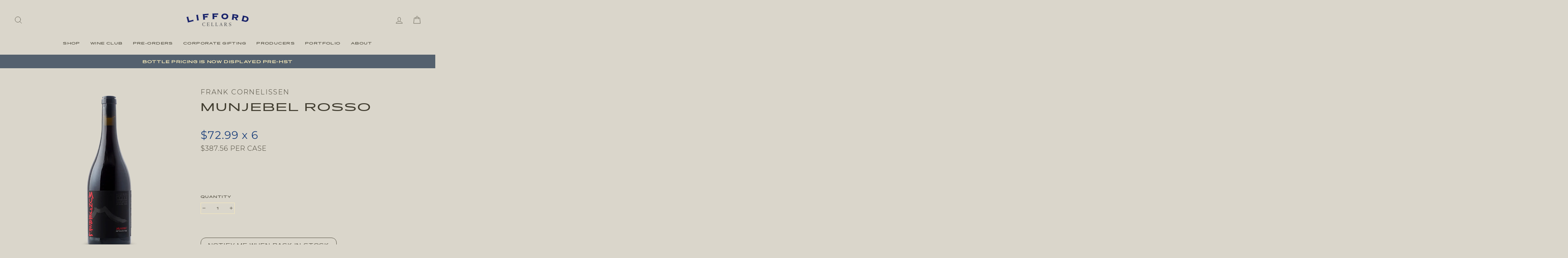

--- FILE ---
content_type: text/html; charset=utf-8
request_url: https://lifford.com/collections/organic-wines/products/munjebel-rosso
body_size: 49881
content:
<!doctype html>
<html class="no-js" lang="en">
<head>
<!-- EASYGIFT SCRIPT -->

  <script type="text/javascript" src="https://cdn.506.io/eg/script.js?shop=lifford-wine.myshopify.com"></script>

<!-- END EASYGIFT SCRIPT -->


  <meta charset="utf-8">
  <meta http-equiv="X-UA-Compatible" content="IE=edge,chrome=1">
  <meta name="viewport" content="width=device-width,initial-scale=1">
  <meta name="theme-color" content="#54616e">
  <meta name="google-site-verification" content="QUhj7CMk3eFaFzOiaiMpdWL_VV3IvNs0DbowoP5Ij68" />
  <link rel="canonical" href="https://lifford.com/products/munjebel-rosso">
  <link rel="canonical" href="https://lifford.com/products/munjebel-rosso">
  <link rel="preconnect" href="https://cdn.shopify.com">
  <link rel="preconnect" href="https://fonts.shopifycdn.com">
  <link rel="dns-prefetch" href="https://productreviews.shopifycdn.com">
  <link rel="dns-prefetch" href="https://ajax.googleapis.com">
  <link rel="dns-prefetch" href="https://maps.googleapis.com">
  <link rel="dns-prefetch" href="https://maps.gstatic.com"><link rel="shortcut icon" href="//lifford.com/cdn/shop/files/lifford-corkscrew_32x32.png?v=1614367483" type="image/png" /><title>Munjebel Rosso
&ndash; Lifford
</title>
<meta name="description" content="  SIZE 6 PACK, 750ml BOTTLES PRODUCER Frank Cornelissen VINTAGE 2021 COLOUR Red SUB-REGION, REGION, COUNTRY Etna, Sicily, Italy GRAPE Nerello Mascalese   A rich and fragrant wine of pure Nerello Mascalese from different vineyards, partly from our best parcels where we produce our crus (Zottorinoto-Chiusa Spagnolo, Feud"><meta property="og:site_name" content="Lifford">
  <meta property="og:url" content="https://lifford.com/products/munjebel-rosso">
  <meta property="og:title" content="Munjebel Rosso">
  <meta property="og:type" content="product">
  <meta property="og:description" content="  SIZE 6 PACK, 750ml BOTTLES PRODUCER Frank Cornelissen VINTAGE 2021 COLOUR Red SUB-REGION, REGION, COUNTRY Etna, Sicily, Italy GRAPE Nerello Mascalese   A rich and fragrant wine of pure Nerello Mascalese from different vineyards, partly from our best parcels where we produce our crus (Zottorinoto-Chiusa Spagnolo, Feud"><meta property="og:image" content="http://lifford.com/cdn/shop/products/Frank-Cornelissen-Munjebel-NV-BTL_1200x1200.png?v=1642095666">
  <meta property="og:image:secure_url" content="https://lifford.com/cdn/shop/products/Frank-Cornelissen-Munjebel-NV-BTL_1200x1200.png?v=1642095666">
  <meta name="twitter:site" content="@">
  <meta name="twitter:card" content="summary_large_image">
  <meta name="twitter:title" content="Munjebel Rosso">
  <meta name="twitter:description" content="  SIZE 6 PACK, 750ml BOTTLES PRODUCER Frank Cornelissen VINTAGE 2021 COLOUR Red SUB-REGION, REGION, COUNTRY Etna, Sicily, Italy GRAPE Nerello Mascalese   A rich and fragrant wine of pure Nerello Mascalese from different vineyards, partly from our best parcels where we produce our crus (Zottorinoto-Chiusa Spagnolo, Feud">
<style data-shopify>@font-face {
  font-family: Montserrat;
  font-weight: 400;
  font-style: normal;
  font-display: swap;
  src: url("//lifford.com/cdn/fonts/montserrat/montserrat_n4.81949fa0ac9fd2021e16436151e8eaa539321637.woff2") format("woff2"),
       url("//lifford.com/cdn/fonts/montserrat/montserrat_n4.a6c632ca7b62da89c3594789ba828388aac693fe.woff") format("woff");
}

  @font-face {
  font-family: Montserrat;
  font-weight: 400;
  font-style: normal;
  font-display: swap;
  src: url("//lifford.com/cdn/fonts/montserrat/montserrat_n4.81949fa0ac9fd2021e16436151e8eaa539321637.woff2") format("woff2"),
       url("//lifford.com/cdn/fonts/montserrat/montserrat_n4.a6c632ca7b62da89c3594789ba828388aac693fe.woff") format("woff");
}


  @font-face {
  font-family: Montserrat;
  font-weight: 600;
  font-style: normal;
  font-display: swap;
  src: url("//lifford.com/cdn/fonts/montserrat/montserrat_n6.1326b3e84230700ef15b3a29fb520639977513e0.woff2") format("woff2"),
       url("//lifford.com/cdn/fonts/montserrat/montserrat_n6.652f051080eb14192330daceed8cd53dfdc5ead9.woff") format("woff");
}

  @font-face {
  font-family: Montserrat;
  font-weight: 400;
  font-style: italic;
  font-display: swap;
  src: url("//lifford.com/cdn/fonts/montserrat/montserrat_i4.5a4ea298b4789e064f62a29aafc18d41f09ae59b.woff2") format("woff2"),
       url("//lifford.com/cdn/fonts/montserrat/montserrat_i4.072b5869c5e0ed5b9d2021e4c2af132e16681ad2.woff") format("woff");
}

  @font-face {
  font-family: Montserrat;
  font-weight: 600;
  font-style: italic;
  font-display: swap;
  src: url("//lifford.com/cdn/fonts/montserrat/montserrat_i6.e90155dd2f004112a61c0322d66d1f59dadfa84b.woff2") format("woff2"),
       url("//lifford.com/cdn/fonts/montserrat/montserrat_i6.41470518d8e9d7f1bcdd29a447c2397e5393943f.woff") format("woff");
}

</style><link href="//lifford.com/cdn/shop/t/18/assets/theme.css?v=136442309025307163461745810847" rel="stylesheet" type="text/css" media="all" />
<style data-shopify>@font-face {
  font-family: "CentaurMT";
  src: url('//lifford.com/cdn/shop/t/18/assets/CentaurMT.woff?v=152363621679156876371745810701') format("woff");
}

@font-face {
  font-family: "CentaurMT-Italic";
  src: url('//lifford.com/cdn/shop/t/18/assets/CentaurMT-Italic.woff?v=109057228632504583381745810701') format("woff");
}


@font-face {
  font-family: "Montserrat-Regular";
  src: url('//lifford.com/cdn/shop/t/18/assets/Montserrat-Regular.woff?v=149910756759731532961745810701') format("woff");
}

@font-face {
  font-family: "Montserrat-Light";
  src: url('//lifford.com/cdn/shop/t/18/assets/Montserrat-Light.woff?v=68502213083733086731745810701') format("woff");
}


@font-face {
  font-family: "pano_regular";
  src: url('//lifford.com/cdn/shop/t/18/assets/pano_regular.woff2?v=109400031189053417751745810701') format("woff2");
}

@font-face {
  font-family: "Montserrat-Medium";
  src: url('//lifford.com/cdn/shop/t/18/assets/Montserrat-Medium.woff?v=15679631914298509421745810701') format("woff");
}



  :root {
    --typeHeaderPrimary: Montserrat;
    --typeHeaderFallback: sans-serif;
    --typeHeaderSize: 22px;
    --typeHeaderWeight: 400;
    --typeHeaderLineHeight: 1.3;
    --typeHeaderSpacing: 0.0em;

    --typeBasePrimary:Montserrat;
    --typeBaseFallback:sans-serif;
    --typeBaseSize: 16px;
    --typeBaseWeight: 400;
    --typeBaseSpacing: 0.0em;
    --typeBaseLineHeight: 1.5;

    --typeCollectionTitle: 16px;

    --iconWeight: 2px;
    --iconLinecaps: round;

    
      --buttonRadius: 50px;
    

    --colorGridOverlayOpacity: 0.1;
  }
}




.promo-grid__content.promo-grid__content--framed
{
border: 25px solid transparent !important;
}

.promo-grid__container--framed:not(.promo-grid__container--boxed):after
{
border: 25px solid transparent !important;
}


h3 {
font-family: 'CentaurMT' !important;
font-size: 20px !important;
}


h5 {
font-family: 'pano_regular' !important;
letter-spacing: 0.01em !important;
line-height: 1.2em !important;
font-size: 12px !important;
padding: 0 !important;
text-transform: none !important;
margin: 0 0 0px !important;
}


h2.section-header__title
{
font-family: 'pano_regular' !important;
text-transform: uppercase !important;
font-size: 28px !important;
color: #54616e !important;
}

h1.section-header__title
{
font-family: 'CentaurMT-Italic' !important; 
font-size: 30px !important;
color: #1D407B !important;
}


h3.section-header__title
{
font-family: 'pano_regular' !important;
text-transform: uppercase !important;
font-size: 26px !important;
color: #54616e !important;
}

@media screen and (max-width:640px){
h3.section-header__title
{
font-size: 22px !Important;
}
}


.rte p
{
font-family: 'Montserrat-Regular' !important;
font-size: 24px !important;
color: #423E31 !important;
}


.btn
{
font-size: 10.5px !important;
letter-spacing: 0.15em !important;
font-family: 'pano_regular' !important;
}


.btn.btn--secondary.btn--small.section-header__link
{
font-size: 9.5px !important;
letter-spacing: 0.1em !important;
border-color: #DAD6CB !important;
font-family: 'pano_regular' !important;
margin-top: 6px !important;
}

@media screen and (max-width:640px){
.btn.btn--secondary.btn--small.section-header__link
{
font-size: 8.5px !important;
}

}


.announcement-text
{
font-family: 'pano_regular' !important;
letter-spacing: 0.15em !important;
font-size: 10.5px !important;
text-transform: uppercase !important;
color: #FBEDBB !important;
}

@media screen and (max-width:640px){
.announcement-text
{
font-size: 9px !important;
}
}


.site-nav__item.site-nav__expanded-item
{
font-size: 9.5px !important;
letter-spacing: 0.15em !important;
font-family: "pano_regular" !important;
}


.site-nav__link.site-nav__link--underline
{
font-size: 9.5px !important;
letter-spacing: 0.15em !important;
font-family: "pano_regular" !important;
}

.site-nav__link.site-nav__link--underline.site-nav__link--has-dropdown
{
font-size: 9.5px !important;
letter-spacing: 0.15em !important;
font-family: "pano_regular" !important;
}


.grid-product__title.grid-product__title--body
{
font-size: 9.5px !important;
letter-spacing: 0.1em !important;
font-family: 'pano_regular' !important;
-moz-hyphens: none; 
word-wrap: normal; 
-webkit-hyphens: none; 
-moz-hyphens: none; 
hyphens: none; 

}

.grid-product__price
{
font-size: 11.5px !important;
letter-spacing: 0.08em !important;
font-family: 'Montserrat-Regular' !important;
margin-top: 2.5vh !important;
}

@media screen and (max-width:640px)
{
.grid-product__title.grid-product__title--body
{
font-size: 8.5px !important;
-moz-hyphens: none; 
word-wrap: normal; 
-webkit-hyphens: none; 
-moz-hyphens: none; 
hyphens: none; 
}

.grid-product__price
{
font-size: 10px !important;
}

}


.grid-product__tag.grid-product__tag--sold-out
{
font-family: 'pano_regular' !important;
text-transform: uppercase !important;
letter-spacing: 0.1em !important;
font-size: 10px !important;
background: #54616e !important;
color: #FBEDBB !important;
border-radius: 20px !important;
padding: 10px !important;
opacity: .8;  
}

.grid-product__tag {
margin-top: 200px !important;
left: 40px !important;
right: 20px !important;
text-align: center !important;
}

.promo-grid__content.promo-grid__content--framed
.btn
{
margin-left: -15px !important;
margin-top: -10px !important;
font-family: 'Montserrat-Regular' !important;
letter-spacing: 0.15em !important;
border: none !important;
}

@media screen and (max-width:640px)
{
.grid-product__tag.grid-product__tag--sold-out
{
font-size: 9px !important;
line-height: 1.3em !important;
border-radius: 10px !important;
padding: 5px !important;
}

.grid-product__tag {
margin-top: 100px !important;
left: 27px !important;
right: 20px !important;
text-align: center !important;
}


}







.rte--block.rte--em 
{
font-family: 'Montserrat-Regular' !important;
font-size: 16px !important;
letter-spacing: 0.2em !important;
}




h1.h2.product-single__title 
{
font-size: 32px !important;
text-transform: uppercase !important;
letter-spacing: 0.1em !important;
font-family: "pano_regular" !important;
max-width: 90% !important;
padding-top: 5vh !important;
}

.product__price 
{
font-family: 'Montserrat-light' !important;
font-size: 25px !important;
}


@media screen and (max-width:640px)
{
h1.h2.product-single__title 
{
font-size: 21px !important;
padding-left: 11vw !important;
}

.product__price
{
font-size: 23px !important;
}

}


.label, label:not(.variant__button-label)
{
padding-top: 8vh !important;
}

@media screen and (max-width:640px)
{
.label, label:not(.variant__button-label)
{
padding-top: 8vh !important;
}

}



.label.collapsible-trigger.collapsible-trigger-btn.collapsible-trigger-btn--borders
{
padding-top: 2vh !important;
}




.product__policies.rte.small--text-center
{
display: none !important;
}

.hr--medium
{
display: none !important;
}


.product__quantity.product__quantity--button
{
margin-top: 9vh !important;
font-family: 'pano_regular' !important;
letter-spacing: 0.05em !important;
font-size: 12px !important;
text-transform: uppercase !important;
color: #2C2920 !important;
}


.variant-wrapper.variant-wrapper--dropdown.js
{
margin-top: 9vh !important;
font-family: 'pano_regular' !important;
letter-spacing: 0.05em !important;
font-size: 12px !important;
text-transform: uppercase !important;
color: #2C2920 !important;
}

.variant__input-6063698575527
{
font-family: 'pano_regular' !important;
letter-spacing: 0.05em !important;
font-size: 10px !important;
text-transform: uppercase !important;
color: #2C2920 !important;
border: 1px solid #fbedbb !important;
padding: 8px 25px !important;
}


.js-qty__adjust--minus
{
border: none !important;
font-size: 11px !Important;
font-family: 'pano_regular' !important;
}

.js-qty__adjust--plus
{
border: none !important;
font-size: 11px !Important;
font-family: 'pano_regular' !important;
}

.js-qty__adjust--plus:hover {
background: #FBEDBB !important;
}

.js-qty__adjust--minus:hover {
background: #FBEDBB !important;
}



.js-qty__num {
border: 2px solid #fbedbb !important;
font-size: 12px !important;
font-family: 'pano_regular' !important;
}


.btn.btn--full.add-to-cart.btn--secondary 
{
border: 1.25px solid #423E31 !important;
background-color: #423E31 !important;
color: #FBEDBB !important;
border-radius: 32px !important;
font-family: 'pano_regular' !important;
font-size: 12px !important;
letter-spacing: 0.15em !important;
max-width: 400px !important;
}


.shopify-payment-button__button.shopify-payment-button__button--unbranded
{
border: 1.25px solid #423E31 !important;
background-color: #DAD6CB !important;
color: #423E31 !important;
border-radius: 15px !important;
font-family: 'pano_regular' !important;
font-size: 12px !important;
letter-spacing: 0.15em !important;
max-width: 400px !important;
}


.register-button.btn
{
border: 1.25px solid #423E31 !important;
background-color: #DAD6CB !important;
color: #423E31 !important;
border-radius: 15px !important;
font-family: 'pano_regular' !important;
font-size: 12px !important;
letter-spacing: 0.15em !important;
max-width: 400px !important;
}



.product-single__description-full.rte h5
{
font-size: 10px !important;
margin: 0 !important;
font-family: 'pano_regular' !important;
letter-spacing: 0.1em !important;
padding-bottom: 2px !important;
}

.product-single__description-full.rte h6
{
font-size: 13px !important;
margin: 0 !important;
font-family: 'Montserrat-Light' !important;
letter-spacing: 0.05em !important;
padding-bottom: 3vh !important;
}


.product-single__description-full.rte p
{
font-size: 22px!important;
line-height: 1.3em;
font-family: 'CentaurMT'!important;
}


.collapsible-content__inner.rte h2
{
font-family: 'Montserrat-regular' !important;
font-size: 15px !important;
letter-spacing: 0.05 !important;
text-transform: uppercase !important;
padding-top: 3vh !important;

}

.collapsible-content__inner.rte h3
{
font-size: 18px !important;
line-height: 1.3em !important;
font-family: 'CentaurMT' !important;
color: #423E31 !important;

}



@media screen and (max-width:640px)
{
.product-single__description-full.rte p
{
font-size: 20px !important;
padding-left: 0vw !important;
padding-right: 0vw !important;
max-width: 100% !important;
}

collapsible-content__inner.rte h2
{
font-size: 12px !important;
padding-left: 0vw !important;
padding-right: 0vw !important;
max-width: 100% !important;
}


.collapsible-content__inner.rte h3
{
font-size: 16px !important;
width: 100% !important;
}

.product-single__description-full.rte h5
{
font-size: 8.5px !important;
}

.product-single__description-full.rte h6
{
font-size: 10.5px !important;
}

.grid__item.medium-up--three-quarters.medium-up--push-one-eighth p a
{
font-size: 10px !important;
}


}



.medium-up--one-half
{
padding-left: 30px !important;
padding-right: 30px !important;
}

.article__title
{
font-family: 'pano_regular' !important;
font-size: 9.5px !important;
letter-spacing: 0.1em !important;
text-transform: uppercase !important;
}

.article__body.rte p
{
font-size: 20px !important;
line-height: 1.3em !important;
font-family: 'CentaurMT' !important;
color: #423E31 !important;
}

.article__body.rte p em
{
font-size: 16px !important;
line-height: 1.3em !important;
font-family: 'Montserrat-Regular' !important;
letter-spacing: 0em !important;
text-transform: uppercase !important;
color: #423E31 !important;
font-style: normal !important;
}


.page-width.text-left p
{
font-family: 'pano_regular' !important;
font-size: 22px !important;
line-height: 1.3em !important;
letter-spacing: 0.1em !important;
}

@media screen and (max-width:640px)
{
.page-width.text-left p
{
font-size: 13.5px !important;
line-height: 1.5em !Important;
}
}


.feature-row__item.feature-row__text.feature-row__text--left p.h5
{
font-family: 'pano_regular' !important;
font-size: 15px !important;
line-height: 1.3em !important;
letter-spacing: 0.1em !important;
text-transform: uppercase !important;
}

.feature-row__item.feature-row__text.feature-row__text--right p.h5
{
font-family: 'Montserrat-Regular' !important;
font-size: 15px !important;
line-height: 1.2em !important;
letter-spacing: 0.1em !important;
text-transform: uppercase !important;
}


@media screen and (max-width:640px)
{
.feature-row__item.feature-row__text.feature-row__text--right p.h5
{
font-size: 11.5px !important;
}

.feature-row__item.feature-row__text.feature-row__text--left p.h5
{
font-size: 11.5px !important;
}

}


.feature-row__item.feature-row__text.feature-row__text--left p.h3
{
font-family: 'Montserrat-Light' !important;
font-size: 18px !important;
line-height: 1.2em !important;
letter-spacing: 0.1em !important;
text-transform: uppercase !important;
}

.feature-row__item.feature-row__text.feature-row__text--right p.h3
{
font-family: 'Montserrat-Light' !important;
font-size: 18px !important;
line-height: 1.2em !important;
letter-spacing: 0.1em !important;
text-transform: uppercase !important;
}


@media screen and (max-width:640px)
{
.feature-row__item.feature-row__text.feature-row__text--right p.h3
{
font-size: 15px !Important;
}

.feature-row__item.feature-row__text.feature-row__text--left p.h3
{
font-size: 15px !Important;
}

.feature-row__text .rte p
{
font-size: 18px !important;
align-content: left !important;
}

}


.feature-row__text .rte p
{
font-size: 20px !important;
line-height: 1.3em !important;
font-family: 'CentaurMT' !important;
color: #423E31 !important;
}

.grid__item p.h2
{
font-family: 'pano_regular' !important;
font-size: 15px !important;
letter-spacing: 0.1em !important;
}

@media screen and (max-width:640px)
{
.grid__item p.h2 
{
font-size: 11.5px !important;
}

}


.grid__item.medium-up--three-quarters.medium-up--push-one-eighth p.h2
{
font-family: 'CentaurMT-Italic' !important;
font-size: 28px !important;
color: #1D407B !important;
text-align: center !important;
text-transform: none !important;
letter-spacing: 0.01em !important;
}

.grid__item.medium-up--three-quarters.medium-up--push-one-eighth p
{
font-family: 'CentaurMT' !important;
font-size: 20px !important;
line-height: 1.3em !important;
text-transform: none !important;
letter-spacing: 0.02em !important;
}

@media screen and (max-width:640px)
{
.grid__item.medium-up--three-quarters.medium-up--push-one-eighth p
{
font-size: 18px !important;
}
}


.grid__item.medium-up--three-quarters.medium-up--push-one-eighth .enlarge-text p
{
font-family: 'CentaurMT-italic' !important;
font-size: 28px !important;
line-height: 1.3em !important;
text-transform: none !important;
letter-spacing: 0.02em !important;
}



.grid__item.medium-up--three-quarters.medium-up--push-one-eighth p a
{
border: none !important;
color: #1D407B !important;
}


.rte--block.rte--strong
{
font-family: 'pano_regular' !important;
font-weight: normal !important;
letter-spacing: 0.1em !important;
line-height: 1.4em !important;
}

.form__submit--large 
{
font-family: 'pano_regular' !important;
font-weight: normal !important;
letter-spacing: 0.1em !important;
font-size: 15px !important;
}


.rte--block.rte--em
{
font-family: 'Montserrat-regular' !important;
letter-spacing: 0.15em !important;
}

@media screen and (max-width:640px)
{
.rte--block.rte--em
{
font-size: 2.25vh !Important;
}
}


.hero__text-shadow
{
font-family: 'pano_regular' !important;
font-weight: normal !important;
letter-spacing: 0.1em !important;
line-height: 1.3em !important;
}

h2.h1.hero__title
{
font-family: 'pano_regular' !important;
font-weight: normal !important;
line-height: 1.3em !important;
letter-spacing: 0.1em !important;
}


.hero__subtitle
{
font-family: 'Montserrat-regular' !important;
letter-spacing: 0.07em !important;
}

.hero__top-subtitle
{
font-family: 'Montserrat-regular' !important;
letter-spacing: 0.07em !important;
}


@media screen and (max-width:640px){
h2.h1.hero__title
{
font-size: 4.5vh !important;
max-width: 95% !important;
}

.hero__subtitle 
{
font-size: 2.25vh !important;
max-width: 75% !important;
}

.hero__top-subtitle
{
font-size: 2.25vh !important;
max-width: 75% !important;
}

}


.page-width.text-center
.rte p
{
font-size: 15px !important;
letter-spacing: 0.05em !Important;
}


@media screen and (max-width:640px)
{
.page-width.text-center
.rte p
{
font-size: 11px !important;
}
}



.page-width.text-center p.h3
{
font-family: 'pano_regular' !important;
letter-spacing: 0.1em !important;
font-weight: normal !important;
font-size: 12px !important;
}

@media screen and (max-width:640px)
{
.page-width.text-center p.h3
{
font-size: 14px !important;
}
}


.collection-filter 
{
margin-top: 3vh !important;
}



.drawer__title {
font-family: 'pano_regular' !important;
font-size: 18px !important;
text-transform: uppercase !important;

}


@media screen and (max-width:640px){
.drawer__title {
font-family: 'pano_regular' !important;
font-size: 14px !important;
}


.ajaxcart__product-name 
{
font-family: 'pano_regular' !important;
font-size: 11px !important;
text-transform: uppercase !important;
}

.ajaxcart__price
{
font-family: 'Montserrat-regular' !important;
font-size: 12px !important;
}

.ajaxcart__row
{
border-bottom: 1px solid #9D967E !important;
}

.ajaxcart__subtotal p {
font-size: 9.5px !important;
letter-spacing: 0.15em !important;
font-family: "pano_regular" !important;
}

p.ajaxcart__note {
font-size: 11px !important;
font-family: 'montserrat-regular' !important;
}

label.ajaxcart__note {
font-size: 9.5px !important;
font-family: 'pano_regular' !important;
}

.js-qty__wrapper {
font-size: 9.5px !important;
}

.cart__checkout-wrapper
{
font-family: 'pano_regular' !important;
font-size: 9.5px !important;
}

}




.drawer__title {
font-family: 'pano_regular' !important;
font-size: 14px !important;
}


.ajaxcart__product-name 
{
font-family: 'pano_regular' !important;
font-size: 11px !important;
text-transform: uppercase !important;
}

.ajaxcart__price
{
font-family: 'Montserrat-regular' !important;
font-size: 12px !important;
}

.ajaxcart__row
{
border-bottom: 1px solid #9D967E !important;
}

.ajaxcart__subtotal p {
font-size: 9.5px !important;
letter-spacing: 0.15em !important;
font-family: "pano_regular" !important;
}

.ajaxcart__note {
font-size: 11px !important;
font-family: 'CentaurMT' !important;
}

.js-qty__wrapper {
font-size: 9.5px !important;
}








.btn.btn--tertiary.btn--small 
{
font-size: 10px !important;
padding: 3px !important;
}

.cart__row .label
{grid__item aos-init aos-animate
font-size: 17px !important;
letter-spacing: 0.03em !important;
}



.rte-setting.text-spacing p
{
font-family: 'CentaurMT' !important;
font-size: 22px !important;
line-height: 1.3em !important;
text-align: left !important;
text-transform: none !important;
padding-top: 5vh !important;
padding-left: 15vw !important;
padding-right: 15vw !important;
letter-spacing: 0.01em !important;
}

.rte-setting.text-spacing p a
{
border: none !important;
font-family: 'CentaurMT-italic' !important;
text-transform: none !important;
font-size: 22px !Important;
}


@media screen and (max-width:640px)
{
.rte-setting.text-spacing p
{
padding-top: 1vh !important;
padding-left: 0vw !important;
padding-right: 0vw !important;
}

}


.grid__item.aos-init.aos-animate p.h3 
{
font-family: 'pano_regular' !important;
font-size: 25px !important;
letter-spacing: 0.05em !important;
line-height: 1.4em !important;
text-transform: none !important;
padding-top: 2vh !important;
}


.page-width.text-left h2
{
font-family: 'CentaurMT-italic' !important;
font-size: 24px !important;
line-height: 1.3em !important;
letter-spacing: 0.01em !important;
color: #1D407B !important;
}


.enlarge-text p
{
font-family: 'pano_regular' !important;
font-size: 18px !important;
text-transform: normal !important;
} 


.rte.text-spacing 
{
font-family: 'CentaurMT' !important;
font-size: 20px !important;
align-content: left !important;
line-height: 1.3em !important;
letter-spacing: 0.01em !important;
}


.image-row__image img
{
max-width: 13vw !important;
left: 8vw !Important;
right: 8vw !important;
bottom: 1vh !important;
}


.btn.btn--small.return-link
{
display: none !important;
}



.image-row-cfbe1866-ac69-4e9d-b728-5bd41e70210c--1:after
{
padding-bottom: 20% !important;
}

.image-row-9d4ff325-685e-452c-9876-a6bdbb90fb3f--1:after
{
padding-bottom: 20% !important;
}


.image-row-5c0ca279-4df9-4b5f-b187-22b6238558df--1:after
{
padding-bottom: 40% !important;
}

.image-row-5c0ca279-4df9-4b5f-b187-22b6238558df--2:after
{
padding-bottom: 20% !important;
}


.image-row-11e2dca3-73ba-4ad9-8435-f2cb45a53ffb--1:after
{
padding-bottom: 20% !important;
}


.image-row-3f7d25db-46da-418a-8b37-560ba3933344--1:after
{
padding-bottom: 20% !important;
}


.site-nav__dropdown-link.site-nav__dropdown-link--second-level
{
text-transform: uppercase !important;
font-family: 'montserrat-regular' !important;
font-size: 11.5px !important;
letter-spacing: 0.03em !important;
}

.site-nav__dropdown-link
{
text-transform: uppercase !important;
font-family: 'montserrat-regular' !important;
font-size: 11.5px !important;
letter-spacing: 0.03em !important;
}

.site-nav__dropdown-link.site-nav__dropdown-link--top-level
{
font-family: 'pano_regular' !important;
font-size: 9px !important;
}

.collapsible-trigger-btn
{
font-family: 'pano_regular' !important;
font-size: 9px !important;
letter-spacing: 0.12em !Important;
}

.tag-list a
{
text-transform: uppercase !important;
font-family: 'montserrat-regular' !important;
font-size: 12px !important;
letter-spacing: 0.08em !important;
}

.label.collapsible-trigger.collapsible-trigger-btn.collapsible-trigger-btn--borders
{
font-family: 'pano_regular' !important;
font-size: 10.5px !important;
letter-spacing: 0.15em !Important;
}



.ajaxcart__row
{
border: none !important;
}


.ajaxcart__product-name
{
text-transform: uppercase !important;
font-family: 'pano_regular' !important;
font-size: 10px !important;
letter-spacing: 0.1em !important;
}


.js-qty__num
{
border: 1px solid #fbedbb !important;
font-size: 10px !important;
}

label.ajaxcart__note
{
text-transform: uppercase !important;
font-family: 'pano_regular' !important;
font-size: 10px !important;
letter-spacing: 0.07em !important;
}

p.ajaxcart__note
{
font-family: 'montserrat-regular' !important;
text-transform: none !important;
}


.ajaxcart__subtotal
{
text-transform: uppercase !important;
font-family: 'pano_regular' !important;
font-size: 10px !important;
letter-spacing: 0.1em !important;
line-height: 1.2em !Important;
}


.mobile-nav__child-item
{
text-transform: uppercase !important;
}

.mobile-nav__link
{
text-transform: uppercase !important;
}

.mobile-nav--heading-style.mobile-nav__link--top-level
{
font-family: 'pano_regular' !important;
}

.mobile-nav__link--top-level
{
font-family: 'pano_regular' !important;
font-size: 14px !important;
}



.grid-product__see-all
{
display: none !important;
}


.site-footer__linklist a
{
font-size: 12px !important;
}


p.h4.footer__title.small--hide
{
font-family: 'pano_regular' !important;
font-size: 11.5px !important;
}

.footer__small-text
{
padding-top: 20px !important;
font-family: 'montserrat-regular' !important; 
font-size: 9px !important;
text-transform: uppercase !important;
letter-spacing: 0.15em !important;
}

.rte-setting a:not(.rte__image), .rte a:not(.rte__image)
{
border-bottom: none !important;
font-family: 'pano_regular' !Important;
font-size: 10px !Important;
text-transform: uppercase !important;
letter-spacing: 0.15 !important;
}


.grid.grid--full
{
font-size: 10px !important;
text-transform: uppercase !important;
letter-spacing: 0.15em !important;
font-family: 'pano_regular' !important;
}



.cart__row--table.grid__item p.h4
{
font-size: 10px !important;
text-transform: uppercase !important;
letter-spacing: 0.15em !important;
font-family: 'pano_regular' !important;
}


.grid__item.one-half p.h4
{
font-size: 10px !important;
text-transform: uppercase !important;
letter-spacing: 0.15em !important;
font-family: 'pano_regular' !important;
content-align: right !important;
}

.label, label:not(.variant__button-label)
{
font-size: 10px !important;
text-transform: uppercase !important;
letter-spacing: 0.15em !important;
font-family: 'pano_regular' !important;
}


.cart__price
{
font-size: 13px !important;
letter-spacing: 0.1em !important;
font-family: 'montserrat-regular' !important;
}

.cart__product-name
{
font-size: 11.5px !important;
padding-bottom: 15px !important;
text-transform: uppercase !important;
font-family: "pano_regular" !important;
letter-spacing: 0.1em !Important;
}


.cart__product-qty
{
font-size: 13px !important;
letter-spacing: 0.1em !important;
font-family: 'montserrat-regular' !important;
}


@media screen and (max-width:640px) 
{

.rte-setting a:not(.rte__image), .rte a:not(.rte__image)
{
font-size: 8.5px !Important;
}


.grid.grid--full
{
font-size: 8.5px !important;
}



.cart__row--table.grid__item p.h4
{
font-size: 8.5px !important;
}


.grid__item.one-half p.h4
{
font-size: 9.5px !important;
}

.label, label:not(.variant__button-label)
{
font-size: 8.5px !important;
}


.cart__price
{
font-size: 10px !important;
}

.cart__product-name
{
font-size: 9.5px !important;
}


.cart__product-qty
{
font-size: 10px !important;
}


.btn.btn--secondary.cart__update
{
margin-bottom: 10px !important;
}

.cart__product-qty
{
padding: 2px 3px !important;
}


}


.shopify-cleanslate ._3xia0N5Q9Mk6-VTLoOX95a
{
max-width: 400px !important;
}

.shopify-payment-button__more-options
{
text-align: left !important;
}

@media screen and (max-width:640px){
.shopify-cleanslate ._3xia0N5Q9Mk6-VTLoOX95a
{
max-width: 100% !important;
}

.shopify-payment-button__more-options
{
text-align: center !important;
}


}



.product-single__description-full.rte h3
{
text-transform: uppercase !important;
font-size: 15px !important;
font-family: 'Montserrat-regular' !important;
letter-spacing: 0.05em !important;
padding-left: 15vw !important;
padding-right: 15vw !important;
padding-bottom: 0px !important;
color: #423E31 !important;
}

.product-single__description-full.rte h4
{
font-size: 18px !important;
line-height: 1.4em !important;
letter-spacing: 0.01em !important;
font-family: 'CentaurMT' !important;
color: #423E31 !important;
text-transform: none !important;
font-weight: 300 !important;
padding-left: 15vw !important;
padding-right: 15vw !important;
font-style: normal !important;
padding-top: 0px !important;
margin-top: 1vh !important;
}

.product__inventory
{
text-align: left !important;
font-style: normal !important;
text-transform: uppercase !important;
font-family: 'pano_regular' !important;
font-size: 9.5px !important;
color: #1D4B80 !important;
padding-bottom: 1vh !important;
}


@media screen and (max-width:640px)
{
.product__inventory
{
padding-top: 1vh !important;
}


.product-single__description-full.rte h4
{
padding-left: 0vw !important;
padding-right: 0vw !important;
font-size: 16.5px !important;
}

.product-single__description-full.rte h3
{
font-size: 10.5px !important;
padding-left: 0vw !important;
padding-right: 0vw !important;
}

}


.grid-product__vendor
{
letter-spacing: 0.12em !important;
font-size: 0.77em !important;
}


.grid-product__sku
{
font-size: 15px !important;
margin-top: 12px !important;
}


@media screen and (max-width:640px){
.grid-product__sku
{
font-size: 13.5px !important;
margin-top: 8px !important;
}
}




@media screen and (min-width:780px){
.grid-product__title.grid-product__title--body
{
font-size: 10.5px !important;
max-width: 90% !important;
margin: auto !important;
}

.grid-product__price
{
margin-top: 2px !important;
font-size: 14px !important;
}

}


.product-single__vendor
{
letter-spacing: 0.12em !important;
font-size: 20px !important;
font-family: 'montserrat-light' !important;
}

.product__inventory
{
display: none !important;
}


h1.h2.product-single__title
{
padding-top: 0.25vh !important;
padding-bottom: 1vh !important;
}


.product-single__sku
{
color: #1d407b !important;
font-size: 32px !important;
padding-top: 20px !Important;
margin-bottom: 0px !important;
letter-spacing: 0.05em !important;
}

.product__price
{
font-size: 20px !important;
letter-spacing: 0.05em !important;
}



@media screen and (min-width:780px){
.page-content.page-content--product
{
padding-left: 80px !important;
padding-right: 80px !important;
}
}

@media screen and (max-width:640px){
.page-content.page-content--product
{
padding-left: 20px !important;
padding-right: 20px !important;
}
}




@media screen and (max-width:640px){
.page-width.text-left
{
padding-left:25px !important;
padding-right: 25px !important;
}

h1.h2.product-single__title
{
padding-top: 0.5vh !important;
max-width: 100% !important;
padding-left: 0px !important;
padding-bottom: 0.5vh !important;
}

.product-single__sku
{
font-size: 22px !important;
}

.product__price
{
font-size: 15px !important;
}

.product-single__vendor 
{
font-size: 18px !important;
}

}

.grid-product__price
{
display: none !important;
}</style><!-- <script>(function(w,d,s,l,i){w[l]=w[l]||[];w[l].push({'gtm.start':
new Date().getTime(),event:'gtm.js'});var f=d.getElementsByTagName(s)[0],
j=d.createElement(s),dl=l!='dataLayer'?'&l='+l:'';j.async=true;j.src=
'https://www.googletagmanager.com/gtm.js?id='+i+dl;f.parentNode.insertBefore(j,f);
})(window,document,'script','dataLayer','GTM-WWFGNLV');</script> -->


<!-- Google Tag Manager (noscript) -->
<!-- <noscript><iframe src="https://www.googletagmanager.com/ns.html?id=GTM-WWFGNLV"
height="0" width="0" style="display:none;visibility:hidden"></iframe></noscript> -->
<!-- End Google Tag Manager (noscript) -->

  
<!-- Global site tag (gtag.js) - Google AdWords: 629618471 -->

<!-- <script async src="https://www.googletagmanager.com/gtag/js?id=AW-629618471"></script>
<script>
  window.dataLayer = window.dataLayer || [];
  function gtag(){dataLayer.push(arguments);}
  gtag('js', new Date());

  gtag('config', 'AW-629618471');
</script> -->

  <!-- Google tag (gtag.js) -->
  <script async src="https://www.googletagmanager.com/gtag/js?id=G-B3DMX5REHB"></script>
  <script>
    window.dataLayer = window.dataLayer || [];
    function gtag(){dataLayer.push(arguments);}
    gtag('js', new Date());
  
    gtag('config', 'G-B3DMX5REHB');
  </script>




  
  <script>
    document.documentElement.className = document.documentElement.className.replace('no-js', 'js');

    window.theme = window.theme || {};
    theme.routes = {
      cart: "/cart",
      cartAdd: "/cart/add.js",
      cartChange: "/cart/change"
    };
    theme.strings = {
      soldOut: "In Transit",
      unavailable: "Unavailable",
      stockLabel: "Only [count] items in stock!",
      willNotShipUntil: "Will not ship until [date]",
      willBeInStockAfter: "Will be in stock after [date]",
      waitingForStock: "Inventory on the way",
      savePrice: "Save [saved_amount]",
      cartEmpty: "Your cart is currently empty.",
      cartTermsConfirmation: "You must agree with the terms and conditions of sales to check out"
    };
    theme.settings = {
      dynamicVariantsEnable: true,
      dynamicVariantType: "dropdown",
      cartType: "drawer",
      moneyFormat: "${{amount}}",
      saveType: "dollar",
      recentlyViewedEnabled: false,
      predictiveSearch: true,
      predictiveSearchType: "product,article,page,collection",
      inventoryThreshold: 10,
      quickView: true,
      themeName: 'Impulse',
      themeVersion: "3.4.0"
    };
  </script>

  <script>window.performance && window.performance.mark && window.performance.mark('shopify.content_for_header.start');</script><meta name="google-site-verification" content="B83QCp_qc3XsPzSbj4m0JdyC6ff1wFJCbv2Ib6VA_pc">
<meta id="shopify-digital-wallet" name="shopify-digital-wallet" content="/49712136359/digital_wallets/dialog">
<meta name="shopify-checkout-api-token" content="31ec60133a8f8faaa61492b2b6cc250c">
<link rel="alternate" type="application/json+oembed" href="https://lifford.com/products/munjebel-rosso.oembed">
<script async="async" src="/checkouts/internal/preloads.js?locale=en-CA"></script>
<link rel="preconnect" href="https://shop.app" crossorigin="anonymous">
<script async="async" src="https://shop.app/checkouts/internal/preloads.js?locale=en-CA&shop_id=49712136359" crossorigin="anonymous"></script>
<script id="shopify-features" type="application/json">{"accessToken":"31ec60133a8f8faaa61492b2b6cc250c","betas":["rich-media-storefront-analytics"],"domain":"lifford.com","predictiveSearch":true,"shopId":49712136359,"locale":"en"}</script>
<script>var Shopify = Shopify || {};
Shopify.shop = "lifford-wine.myshopify.com";
Shopify.locale = "en";
Shopify.currency = {"active":"CAD","rate":"1.0"};
Shopify.country = "CA";
Shopify.theme = {"name":"Lifford - 27 Apl 25 - Pre-Orders","id":151660265708,"schema_name":"Impulse","schema_version":"3.4.0","theme_store_id":857,"role":"main"};
Shopify.theme.handle = "null";
Shopify.theme.style = {"id":null,"handle":null};
Shopify.cdnHost = "lifford.com/cdn";
Shopify.routes = Shopify.routes || {};
Shopify.routes.root = "/";</script>
<script type="module">!function(o){(o.Shopify=o.Shopify||{}).modules=!0}(window);</script>
<script>!function(o){function n(){var o=[];function n(){o.push(Array.prototype.slice.apply(arguments))}return n.q=o,n}var t=o.Shopify=o.Shopify||{};t.loadFeatures=n(),t.autoloadFeatures=n()}(window);</script>
<script>
  window.ShopifyPay = window.ShopifyPay || {};
  window.ShopifyPay.apiHost = "shop.app\/pay";
  window.ShopifyPay.redirectState = null;
</script>
<script id="shop-js-analytics" type="application/json">{"pageType":"product"}</script>
<script defer="defer" async type="module" src="//lifford.com/cdn/shopifycloud/shop-js/modules/v2/client.init-shop-cart-sync_Bc8-qrdt.en.esm.js"></script>
<script defer="defer" async type="module" src="//lifford.com/cdn/shopifycloud/shop-js/modules/v2/chunk.common_CmNk3qlo.esm.js"></script>
<script type="module">
  await import("//lifford.com/cdn/shopifycloud/shop-js/modules/v2/client.init-shop-cart-sync_Bc8-qrdt.en.esm.js");
await import("//lifford.com/cdn/shopifycloud/shop-js/modules/v2/chunk.common_CmNk3qlo.esm.js");

  window.Shopify.SignInWithShop?.initShopCartSync?.({"fedCMEnabled":true,"windoidEnabled":true});

</script>
<script>
  window.Shopify = window.Shopify || {};
  if (!window.Shopify.featureAssets) window.Shopify.featureAssets = {};
  window.Shopify.featureAssets['shop-js'] = {"shop-cart-sync":["modules/v2/client.shop-cart-sync_DOpY4EW0.en.esm.js","modules/v2/chunk.common_CmNk3qlo.esm.js"],"shop-button":["modules/v2/client.shop-button_CI-s0xGZ.en.esm.js","modules/v2/chunk.common_CmNk3qlo.esm.js"],"init-fed-cm":["modules/v2/client.init-fed-cm_D2vsy40D.en.esm.js","modules/v2/chunk.common_CmNk3qlo.esm.js"],"init-windoid":["modules/v2/client.init-windoid_CXNAd0Cm.en.esm.js","modules/v2/chunk.common_CmNk3qlo.esm.js"],"shop-toast-manager":["modules/v2/client.shop-toast-manager_Cx0C6may.en.esm.js","modules/v2/chunk.common_CmNk3qlo.esm.js"],"shop-cash-offers":["modules/v2/client.shop-cash-offers_CL9Nay2h.en.esm.js","modules/v2/chunk.common_CmNk3qlo.esm.js","modules/v2/chunk.modal_CvhjeixQ.esm.js"],"avatar":["modules/v2/client.avatar_BTnouDA3.en.esm.js"],"init-shop-email-lookup-coordinator":["modules/v2/client.init-shop-email-lookup-coordinator_B9mmbKi4.en.esm.js","modules/v2/chunk.common_CmNk3qlo.esm.js"],"init-shop-cart-sync":["modules/v2/client.init-shop-cart-sync_Bc8-qrdt.en.esm.js","modules/v2/chunk.common_CmNk3qlo.esm.js"],"pay-button":["modules/v2/client.pay-button_Bhm3077V.en.esm.js","modules/v2/chunk.common_CmNk3qlo.esm.js"],"init-customer-accounts-sign-up":["modules/v2/client.init-customer-accounts-sign-up_C7zhr03q.en.esm.js","modules/v2/client.shop-login-button_BbMx65lK.en.esm.js","modules/v2/chunk.common_CmNk3qlo.esm.js","modules/v2/chunk.modal_CvhjeixQ.esm.js"],"init-shop-for-new-customer-accounts":["modules/v2/client.init-shop-for-new-customer-accounts_rLbLSDTe.en.esm.js","modules/v2/client.shop-login-button_BbMx65lK.en.esm.js","modules/v2/chunk.common_CmNk3qlo.esm.js","modules/v2/chunk.modal_CvhjeixQ.esm.js"],"checkout-modal":["modules/v2/client.checkout-modal_Fp9GouFF.en.esm.js","modules/v2/chunk.common_CmNk3qlo.esm.js","modules/v2/chunk.modal_CvhjeixQ.esm.js"],"init-customer-accounts":["modules/v2/client.init-customer-accounts_DkVf8Jdu.en.esm.js","modules/v2/client.shop-login-button_BbMx65lK.en.esm.js","modules/v2/chunk.common_CmNk3qlo.esm.js","modules/v2/chunk.modal_CvhjeixQ.esm.js"],"shop-login-button":["modules/v2/client.shop-login-button_BbMx65lK.en.esm.js","modules/v2/chunk.common_CmNk3qlo.esm.js","modules/v2/chunk.modal_CvhjeixQ.esm.js"],"shop-login":["modules/v2/client.shop-login_B9KWmZaW.en.esm.js","modules/v2/chunk.common_CmNk3qlo.esm.js","modules/v2/chunk.modal_CvhjeixQ.esm.js"],"shop-follow-button":["modules/v2/client.shop-follow-button_B-omSWeu.en.esm.js","modules/v2/chunk.common_CmNk3qlo.esm.js","modules/v2/chunk.modal_CvhjeixQ.esm.js"],"lead-capture":["modules/v2/client.lead-capture_DZQFWrYz.en.esm.js","modules/v2/chunk.common_CmNk3qlo.esm.js","modules/v2/chunk.modal_CvhjeixQ.esm.js"],"payment-terms":["modules/v2/client.payment-terms_Bl_bs7GP.en.esm.js","modules/v2/chunk.common_CmNk3qlo.esm.js","modules/v2/chunk.modal_CvhjeixQ.esm.js"]};
</script>
<script>(function() {
  var isLoaded = false;
  function asyncLoad() {
    if (isLoaded) return;
    isLoaded = true;
    var urls = ["https:\/\/chimpstatic.com\/mcjs-connected\/js\/users\/2c69104a38ac41d7389df8596\/a4747510b23b77452f97dfd4d.js?shop=lifford-wine.myshopify.com","https:\/\/cdn.shopify.com\/s\/files\/1\/0497\/1213\/6359\/t\/5\/assets\/subscribe-it.js?v=1667842475\u0026shop=lifford-wine.myshopify.com","https:\/\/cdn-app.sealsubscriptions.com\/shopify\/public\/js\/sealsubscriptions.js?shop=lifford-wine.myshopify.com","https:\/\/client.lifteragecheck.com\/js\/age-custom-no-editor.js?shop=lifford-wine.myshopify.com","https:\/\/api-na1.hubapi.com\/scriptloader\/v1\/49587201.js?shop=lifford-wine.myshopify.com","https:\/\/api-na1.hubapi.com\/scriptloader\/v1\/46950379.js?shop=lifford-wine.myshopify.com"];
    for (var i = 0; i < urls.length; i++) {
      var s = document.createElement('script');
      s.type = 'text/javascript';
      s.async = true;
      s.src = urls[i];
      var x = document.getElementsByTagName('script')[0];
      x.parentNode.insertBefore(s, x);
    }
  };
  if(window.attachEvent) {
    window.attachEvent('onload', asyncLoad);
  } else {
    window.addEventListener('load', asyncLoad, false);
  }
})();</script>
<script id="__st">var __st={"a":49712136359,"offset":-14400,"reqid":"ae740576-68af-4b3b-aff2-2f49ee211e5f-1762043550","pageurl":"lifford.com\/collections\/organic-wines\/products\/munjebel-rosso","u":"da8b6eb5ed93","p":"product","rtyp":"product","rid":6685285318823};</script>
<script>window.ShopifyPaypalV4VisibilityTracking = true;</script>
<script id="captcha-bootstrap">!function(){'use strict';const t='contact',e='account',n='new_comment',o=[[t,t],['blogs',n],['comments',n],[t,'customer']],c=[[e,'customer_login'],[e,'guest_login'],[e,'recover_customer_password'],[e,'create_customer']],r=t=>t.map((([t,e])=>`form[action*='/${t}']:not([data-nocaptcha='true']) input[name='form_type'][value='${e}']`)).join(','),a=t=>()=>t?[...document.querySelectorAll(t)].map((t=>t.form)):[];function s(){const t=[...o],e=r(t);return a(e)}const i='password',u='form_key',d=['recaptcha-v3-token','g-recaptcha-response','h-captcha-response',i],f=()=>{try{return window.sessionStorage}catch{return}},m='__shopify_v',_=t=>t.elements[u];function p(t,e,n=!1){try{const o=window.sessionStorage,c=JSON.parse(o.getItem(e)),{data:r}=function(t){const{data:e,action:n}=t;return t[m]||n?{data:e,action:n}:{data:t,action:n}}(c);for(const[e,n]of Object.entries(r))t.elements[e]&&(t.elements[e].value=n);n&&o.removeItem(e)}catch(o){console.error('form repopulation failed',{error:o})}}const l='form_type',E='cptcha';function T(t){t.dataset[E]=!0}const w=window,h=w.document,L='Shopify',v='ce_forms',y='captcha';let A=!1;((t,e)=>{const n=(g='f06e6c50-85a8-45c8-87d0-21a2b65856fe',I='https://cdn.shopify.com/shopifycloud/storefront-forms-hcaptcha/ce_storefront_forms_captcha_hcaptcha.v1.5.2.iife.js',D={infoText:'Protected by hCaptcha',privacyText:'Privacy',termsText:'Terms'},(t,e,n)=>{const o=w[L][v],c=o.bindForm;if(c)return c(t,g,e,D).then(n);var r;o.q.push([[t,g,e,D],n]),r=I,A||(h.body.append(Object.assign(h.createElement('script'),{id:'captcha-provider',async:!0,src:r})),A=!0)});var g,I,D;w[L]=w[L]||{},w[L][v]=w[L][v]||{},w[L][v].q=[],w[L][y]=w[L][y]||{},w[L][y].protect=function(t,e){n(t,void 0,e),T(t)},Object.freeze(w[L][y]),function(t,e,n,w,h,L){const[v,y,A,g]=function(t,e,n){const i=e?o:[],u=t?c:[],d=[...i,...u],f=r(d),m=r(i),_=r(d.filter((([t,e])=>n.includes(e))));return[a(f),a(m),a(_),s()]}(w,h,L),I=t=>{const e=t.target;return e instanceof HTMLFormElement?e:e&&e.form},D=t=>v().includes(t);t.addEventListener('submit',(t=>{const e=I(t);if(!e)return;const n=D(e)&&!e.dataset.hcaptchaBound&&!e.dataset.recaptchaBound,o=_(e),c=g().includes(e)&&(!o||!o.value);(n||c)&&t.preventDefault(),c&&!n&&(function(t){try{if(!f())return;!function(t){const e=f();if(!e)return;const n=_(t);if(!n)return;const o=n.value;o&&e.removeItem(o)}(t);const e=Array.from(Array(32),(()=>Math.random().toString(36)[2])).join('');!function(t,e){_(t)||t.append(Object.assign(document.createElement('input'),{type:'hidden',name:u})),t.elements[u].value=e}(t,e),function(t,e){const n=f();if(!n)return;const o=[...t.querySelectorAll(`input[type='${i}']`)].map((({name:t})=>t)),c=[...d,...o],r={};for(const[a,s]of new FormData(t).entries())c.includes(a)||(r[a]=s);n.setItem(e,JSON.stringify({[m]:1,action:t.action,data:r}))}(t,e)}catch(e){console.error('failed to persist form',e)}}(e),e.submit())}));const S=(t,e)=>{t&&!t.dataset[E]&&(n(t,e.some((e=>e===t))),T(t))};for(const o of['focusin','change'])t.addEventListener(o,(t=>{const e=I(t);D(e)&&S(e,y())}));const B=e.get('form_key'),M=e.get(l),P=B&&M;t.addEventListener('DOMContentLoaded',(()=>{const t=y();if(P)for(const e of t)e.elements[l].value===M&&p(e,B);[...new Set([...A(),...v().filter((t=>'true'===t.dataset.shopifyCaptcha))])].forEach((e=>S(e,t)))}))}(h,new URLSearchParams(w.location.search),n,t,e,['guest_login'])})(!0,!1)}();</script>
<script integrity="sha256-52AcMU7V7pcBOXWImdc/TAGTFKeNjmkeM1Pvks/DTgc=" data-source-attribution="shopify.loadfeatures" defer="defer" src="//lifford.com/cdn/shopifycloud/storefront/assets/storefront/load_feature-81c60534.js" crossorigin="anonymous"></script>
<script crossorigin="anonymous" defer="defer" src="//lifford.com/cdn/shopifycloud/storefront/assets/shopify_pay/storefront-65b4c6d7.js?v=20250812"></script>
<script data-source-attribution="shopify.dynamic_checkout.dynamic.init">var Shopify=Shopify||{};Shopify.PaymentButton=Shopify.PaymentButton||{isStorefrontPortableWallets:!0,init:function(){window.Shopify.PaymentButton.init=function(){};var t=document.createElement("script");t.src="https://lifford.com/cdn/shopifycloud/portable-wallets/latest/portable-wallets.en.js",t.type="module",document.head.appendChild(t)}};
</script>
<script data-source-attribution="shopify.dynamic_checkout.buyer_consent">
  function portableWalletsHideBuyerConsent(e){var t=document.getElementById("shopify-buyer-consent"),n=document.getElementById("shopify-subscription-policy-button");t&&n&&(t.classList.add("hidden"),t.setAttribute("aria-hidden","true"),n.removeEventListener("click",e))}function portableWalletsShowBuyerConsent(e){var t=document.getElementById("shopify-buyer-consent"),n=document.getElementById("shopify-subscription-policy-button");t&&n&&(t.classList.remove("hidden"),t.removeAttribute("aria-hidden"),n.addEventListener("click",e))}window.Shopify?.PaymentButton&&(window.Shopify.PaymentButton.hideBuyerConsent=portableWalletsHideBuyerConsent,window.Shopify.PaymentButton.showBuyerConsent=portableWalletsShowBuyerConsent);
</script>
<script data-source-attribution="shopify.dynamic_checkout.cart.bootstrap">document.addEventListener("DOMContentLoaded",(function(){function t(){return document.querySelector("shopify-accelerated-checkout-cart, shopify-accelerated-checkout")}if(t())Shopify.PaymentButton.init();else{new MutationObserver((function(e,n){t()&&(Shopify.PaymentButton.init(),n.disconnect())})).observe(document.body,{childList:!0,subtree:!0})}}));
</script>
<script id='scb4127' type='text/javascript' async='' src='https://lifford.com/cdn/shopifycloud/privacy-banner/storefront-banner.js'></script><link id="shopify-accelerated-checkout-styles" rel="stylesheet" media="screen" href="https://lifford.com/cdn/shopifycloud/portable-wallets/latest/accelerated-checkout-backwards-compat.css" crossorigin="anonymous">
<style id="shopify-accelerated-checkout-cart">
        #shopify-buyer-consent {
  margin-top: 1em;
  display: inline-block;
  width: 100%;
}

#shopify-buyer-consent.hidden {
  display: none;
}

#shopify-subscription-policy-button {
  background: none;
  border: none;
  padding: 0;
  text-decoration: underline;
  font-size: inherit;
  cursor: pointer;
}

#shopify-subscription-policy-button::before {
  box-shadow: none;
}

      </style>

<script>window.performance && window.performance.mark && window.performance.mark('shopify.content_for_header.end');</script>

  <script src="//lifford.com/cdn/shop/t/18/assets/vendor-scripts-v7.js" defer="defer"></script><script src="//lifford.com/cdn/shop/t/18/assets/theme.js?v=117654868488806554321745810701" defer="defer"></script><!-- BEGIN app block: shopify://apps/eg-auto-add-to-cart/blocks/app-embed/0f7d4f74-1e89-4820-aec4-6564d7e535d2 -->










  
    <script async type="text/javascript" src="https://cdn.506.io/eg/script.js?shop=lifford-wine.myshopify.com&v=2"></script>
  


 
  <meta id="easygift-shop" itemid="c2hvcF8kXzE3NjIwNDM1NTA=" content='{&quot;isInstalled&quot;:true,&quot;appVersion&quot;:&quot;3.0&quot;,&quot;subscriptionName&quot;:&quot;Unlimited&quot;,&quot;cartAnalytics&quot;:false,&quot;freeTrialEndsOn&quot;:null,&quot;settings&quot;:{&quot;disabledConsoleAd&quot;:false,&quot;reminderBannerStyle&quot;:{&quot;position&quot;:{&quot;horizontal&quot;:&quot;right&quot;,&quot;vertical&quot;:&quot;bottom&quot;},&quot;imageUrl&quot;:null,&quot;closingMode&quot;:&quot;doNotAutoClose&quot;,&quot;cssStyles&quot;:&quot;&quot;,&quot;displayAfter&quot;:5,&quot;headerText&quot;:&quot;&quot;,&quot;primaryColor&quot;:&quot;#000000&quot;,&quot;reshowBannerAfter&quot;:&quot;everyNewSession&quot;,&quot;selfcloseAfter&quot;:5,&quot;showImage&quot;:false,&quot;subHeaderText&quot;:&quot;&quot;},&quot;debugging&quot;:false,&quot;debuggingStringifyObj&quot;:false,&quot;addedItemIdentifier&quot;:&quot;_Gifted&quot;,&quot;ignoreOtherAppLineItems&quot;:null,&quot;customVariantsInfoLifetimeMins&quot;:1440,&quot;redirectPath&quot;:null,&quot;ignoreNonStandardCartRequests&quot;:false,&quot;bannerStyle&quot;:{&quot;position&quot;:{&quot;horizontal&quot;:&quot;right&quot;,&quot;vertical&quot;:&quot;bottom&quot;},&quot;cssStyles&quot;:null,&quot;primaryColor&quot;:&quot;#000000&quot;},&quot;themePresetId&quot;:null,&quot;notificationStyle&quot;:{&quot;position&quot;:{&quot;horizontal&quot;:null,&quot;vertical&quot;:null},&quot;primaryColor&quot;:null,&quot;duration&quot;:null,&quot;cssStyles&quot;:null,&quot;hasCustomizations&quot;:false},&quot;fetchCartData&quot;:true,&quot;useLocalStorage&quot;:{&quot;enabled&quot;:false,&quot;expiryMinutes&quot;:null},&quot;popupStyle&quot;:{&quot;primaryColor&quot;:null,&quot;secondaryColor&quot;:null,&quot;cssStyles&quot;:null,&quot;hasCustomizations&quot;:false,&quot;addButtonText&quot;:null,&quot;dismissButtonText&quot;:null,&quot;outOfStockButtonText&quot;:null,&quot;imageUrl&quot;:null,&quot;showProductLink&quot;:false,&quot;subscriptionLabel&quot;:&quot;Subscription Plan&quot;},&quot;refreshAfterBannerClick&quot;:false,&quot;disableReapplyRules&quot;:false,&quot;disableReloadOnFailedAddition&quot;:false,&quot;autoReloadCartPage&quot;:false,&quot;ajaxRedirectPath&quot;:null,&quot;allowSimultaneousRequests&quot;:false,&quot;applyRulesOnCheckout&quot;:true,&quot;enableCartCtrlOverrides&quot;:true,&quot;scriptSettings&quot;:{&quot;branding&quot;:{&quot;removalRequestSent&quot;:null,&quot;show&quot;:false},&quot;productPageRedirection&quot;:{&quot;enabled&quot;:false,&quot;products&quot;:[],&quot;redirectionURL&quot;:&quot;\/&quot;},&quot;customCSS&quot;:null,&quot;hideAlertsOnFrontend&quot;:false,&quot;removeEGPropertyFromSplitActionLineItems&quot;:false,&quot;fetchProductInfoFromSavedDomain&quot;:false,&quot;enableBuyNowInterceptions&quot;:false,&quot;removeProductsAddedFromExpiredRules&quot;:false,&quot;useFinalPrice&quot;:false,&quot;decodePayload&quot;:false,&quot;delayUpdates&quot;:2000}},&quot;translations&quot;:null,&quot;defaultLocale&quot;:&quot;en&quot;,&quot;shopDomain&quot;:&quot;lifford.com&quot;}'>


<script defer>
  (async function() {
    try {

      const blockVersion = "v3"
      if (blockVersion != "v3") {
        return 
      }

      let metaErrorFlag = false;
      if (metaErrorFlag) {
        return
      }

      // Parse metafields as JSON
      const metafields = {"easygift-rule-62192da7c44bef0017aa1d9f":{"schedule":{"enabled":false,"starts":null,"ends":null},"trigger":{"productTags":{"targets":[],"collectionInfo":null,"sellingPlan":null},"collectionSellingPlanType":null,"type":"collection","minCartValue":null,"hasUpperCartValue":false,"upperCartValue":null,"condition":null,"conditionMin":null,"conditionMax":null,"products":[],"collections":[{"_id":"62192da7c44bef0017aa1da0","id":395436622060,"gid":"gid:\/\/shopify\/Collection\/395436622060","name":"Wines 12 Pack","handle":"wines-12-pack"}]},"action":{"notification":{"enabled":false,"showImage":false,"imageUrl":"","headerText":null,"subHeaderText":null},"discount":{"title":null,"id":null,"createdByEasyGift":false,"easygiftAppDiscount":false,"issue":null,"value":null,"discountType":null,"type":null,"code":null},"popupOptions":{"persistPopup":false,"rewardQuantity":1,"showDiscountedPrice":true,"hideOOSItems":false,"headline":null,"subHeadline":null,"showItemsPrice":false,"popupDismissable":false,"subscriptionLabel":"Subscription Plan","imageUrl":null},"banner":{"enabled":false,"headerText":null,"imageUrl":null,"subHeaderText":null,"showImage":false,"displayAfter":"5","closingMode":"doNotAutoClose","selfcloseAfter":"5","reshowBannerAfter":"everyNewSession","redirectLink":null},"addAvailableProducts":false,"type":"addAutomatically","products":[{"name":"Bottle Deposit: 12 Bottles - Default Title","variantId":"42473206874348","variantGid":"gid:\/\/shopify\/ProductVariant\/42473206874348","productGid":"gid:\/\/shopify\/Product\/7554313552108","quantity":1,"handle":"bottle-deposit-12-bottles","alerts":[{"type":"outOfStock","triggered":false}]}],"limit":99999999999,"preventProductRemoval":true},"targeting":{"link":{"cookieLifetime":14,"destination":null,"data":null},"additionalCriteria":{"geo":{"include":[],"exclude":[]},"customerTagsExcluded":[],"hasOrderCountMax":false,"orderCountMax":null,"hasTotalSpentMax":null,"totalSpentMax":null,"type":null,"customerTags":[],"customerId":[],"orderCount":null,"totalSpent":null},"type":"all"},"settings":{"showReminderBanner":false,"worksInReverse":true,"runsOncePerSession":false,"preventAddedItemPurchase":false},"translations":null,"_id":"62192da7c44bef0017aa1d9f","active":true,"name":"Bottle Deposit 12","store":"6218158eb5482c6dfbdb8bac","__v":0,"shop":"lifford-wine","updatedAt":"2025-04-01T00:26:43.230Z"},"easygift-rule-62192e48d4e2f20017cbb1bc":{"schedule":{"enabled":false,"starts":null,"ends":null},"trigger":{"productTags":{"targets":[],"collectionInfo":null,"sellingPlan":null},"collectionSellingPlanType":null,"type":"collection","minCartValue":null,"hasUpperCartValue":false,"upperCartValue":null,"condition":null,"conditionMin":null,"conditionMax":null,"products":[],"collections":[{"_id":"62192e48d4e2f20017cbb1bd","id":395436687596,"gid":"gid:\/\/shopify\/Collection\/395436687596","name":"Wines 6 Pack","handle":"wines-6-pack"}]},"action":{"notification":{"enabled":false,"showImage":false,"imageUrl":"","headerText":null,"subHeaderText":null},"discount":{"title":null,"id":null,"createdByEasyGift":false,"easygiftAppDiscount":false,"issue":null,"value":null,"discountType":null,"type":null,"code":null},"popupOptions":{"persistPopup":false,"rewardQuantity":1,"showDiscountedPrice":true,"hideOOSItems":false,"headline":null,"subHeadline":null,"showItemsPrice":false,"popupDismissable":false,"subscriptionLabel":"Subscription Plan","imageUrl":null},"banner":{"enabled":false,"headerText":null,"imageUrl":null,"subHeaderText":null,"showImage":false,"displayAfter":"5","closingMode":"doNotAutoClose","selfcloseAfter":"5","reshowBannerAfter":"everyNewSession","redirectLink":null},"addAvailableProducts":false,"type":"addAutomatically","products":[{"name":"Bottle Deposit: 6 Bottles - Default Title","variantId":"42473207333100","variantGid":"gid:\/\/shopify\/ProductVariant\/42473207333100","productGid":"gid:\/\/shopify\/Product\/7554313945324","quantity":1,"handle":"bottle-deposit-6-bottles","alerts":[{"type":"outOfStock","triggered":false}]}],"limit":99999999999,"preventProductRemoval":true},"targeting":{"link":{"cookieLifetime":14,"destination":null,"data":null},"additionalCriteria":{"geo":{"include":[],"exclude":[]},"customerTagsExcluded":[],"hasOrderCountMax":false,"orderCountMax":null,"hasTotalSpentMax":null,"totalSpentMax":null,"type":null,"customerTags":[],"customerId":[],"orderCount":null,"totalSpent":null},"type":"all"},"settings":{"showReminderBanner":false,"worksInReverse":true,"runsOncePerSession":false,"preventAddedItemPurchase":false},"translations":null,"_id":"62192e48d4e2f20017cbb1bc","active":true,"name":"Bottle Deposit 6","store":"6218158eb5482c6dfbdb8bac","__v":0,"shop":"lifford-wine","updatedAt":"2025-03-31T19:58:58.620Z"},"easygift-rule-621933bdd4e2f20017cbb1c1":{"schedule":{"enabled":false,"starts":null,"ends":null},"trigger":{"productTags":{"targets":[],"collectionInfo":null,"sellingPlan":null},"collectionSellingPlanType":null,"type":"collection","minCartValue":null,"hasUpperCartValue":false,"upperCartValue":null,"condition":null,"conditionMin":null,"conditionMax":null,"products":[],"collections":[{"_id":"621933bdd4e2f20017cbb1c2","id":395437179116,"gid":"gid:\/\/shopify\/Collection\/395437179116","name":"Wines 375ml","handle":"wines-375ml"}]},"action":{"notification":{"enabled":false,"showImage":false,"imageUrl":"","headerText":null,"subHeaderText":null},"discount":{"title":null,"id":null,"createdByEasyGift":false,"easygiftAppDiscount":false,"issue":null,"value":null,"discountType":null,"type":null,"code":null},"popupOptions":{"persistPopup":false,"rewardQuantity":1,"showDiscountedPrice":true,"hideOOSItems":false,"headline":null,"subHeadline":null,"showItemsPrice":false,"popupDismissable":false,"subscriptionLabel":"Subscription Plan","imageUrl":null},"banner":{"enabled":false,"headerText":null,"imageUrl":null,"subHeaderText":null,"showImage":false,"displayAfter":"5","closingMode":"doNotAutoClose","selfcloseAfter":"5","reshowBannerAfter":"everyNewSession","redirectLink":null},"addAvailableProducts":false,"type":"addAutomatically","products":[{"name":"Bottle Deposit: 12 Bottles 375ml - Default Title","variantId":"42473291809004","variantGid":"gid:\/\/shopify\/ProductVariant\/42473291809004","productGid":"gid:\/\/shopify\/Product\/7554347466988","quantity":1,"handle":"bottle-deposit-12-bottles-375ml","alerts":[{"type":"outOfStock","triggered":false}]}],"limit":99999999997,"preventProductRemoval":true},"targeting":{"link":{"cookieLifetime":14,"destination":null,"data":null},"additionalCriteria":{"geo":{"include":[],"exclude":[]},"customerTagsExcluded":[],"hasOrderCountMax":false,"orderCountMax":null,"hasTotalSpentMax":null,"totalSpentMax":null,"type":null,"customerTags":[],"customerId":[],"orderCount":null,"totalSpent":null},"type":"all"},"settings":{"showReminderBanner":false,"worksInReverse":true,"runsOncePerSession":false,"preventAddedItemPurchase":false},"translations":null,"_id":"621933bdd4e2f20017cbb1c1","active":true,"name":"Bottle Deposit 12 - 375ml","store":"6218158eb5482c6dfbdb8bac","__v":0,"shop":"lifford-wine","updatedAt":"2025-01-28T20:33:36.325Z"},"easygift-rule-621d967e4eaa100017d74e23":{"schedule":{"enabled":false,"starts":null,"ends":null},"trigger":{"productTags":{"targets":[],"collectionInfo":null,"sellingPlan":null},"collectionSellingPlanType":null,"type":"collection","minCartValue":null,"hasUpperCartValue":false,"upperCartValue":null,"condition":null,"conditionMin":null,"conditionMax":null,"products":[],"collections":[{"_id":"621d967e4eaa100017d74e24","id":395548786924,"gid":"gid:\/\/shopify\/Collection\/395548786924","name":"Wines 1 Pack","handle":"wines-1-pack"}]},"action":{"notification":{"enabled":false,"headerText":null,"subHeaderText":null,"showImage":false,"imageUrl":""},"discount":{"title":null,"id":null,"createdByEasyGift":false,"easygiftAppDiscount":false,"issue":null,"value":null,"discountType":null,"type":null,"code":null},"popupOptions":{"persistPopup":false,"rewardQuantity":1,"showDiscountedPrice":true,"hideOOSItems":false,"headline":null,"subHeadline":null,"showItemsPrice":false,"popupDismissable":false,"subscriptionLabel":"Subscription Plan","imageUrl":null},"banner":{"enabled":false,"headerText":null,"imageUrl":null,"subHeaderText":null,"showImage":false,"displayAfter":"5","closingMode":"doNotAutoClose","selfcloseAfter":"5","reshowBannerAfter":"everyNewSession","redirectLink":null},"addAvailableProducts":false,"type":"addAutomatically","products":[{"name":"Bottle Deposit: 1 Bottle - Default Title","variantId":"42483128631532","variantGid":"gid:\/\/shopify\/ProductVariant\/42483128631532","productGid":"gid:\/\/shopify\/Product\/7556630380780","quantity":1,"handle":"bottle-deposit-1-bottle","alerts":[{"type":"outOfStock","triggered":false}]}],"limit":9999999999,"preventProductRemoval":true},"targeting":{"link":{"cookieLifetime":14,"destination":null,"data":null},"additionalCriteria":{"geo":{"include":[],"exclude":[]},"customerTagsExcluded":[],"hasOrderCountMax":false,"orderCountMax":null,"hasTotalSpentMax":null,"totalSpentMax":null,"type":null,"customerTags":[],"customerId":[],"orderCount":null,"totalSpent":null},"type":"all"},"settings":{"showReminderBanner":false,"worksInReverse":true,"runsOncePerSession":false,"preventAddedItemPurchase":false},"translations":null,"_id":"621d967e4eaa100017d74e23","active":true,"name":"Bottle Deposit 1","store":"6218158eb5482c6dfbdb8bac","__v":0,"shop":"lifford-wine","updatedAt":"2025-02-13T01:41:48.104Z"},"easygift-rule-621d96dd4eaa100017d74e25":{"schedule":{"enabled":false,"starts":null,"ends":null},"trigger":{"productTags":{"targets":[],"collectionInfo":null,"sellingPlan":null},"collectionSellingPlanType":null,"type":"collection","minCartValue":null,"hasUpperCartValue":false,"upperCartValue":null,"condition":null,"conditionMin":null,"conditionMax":null,"products":[],"collections":[{"_id":"621d96dd4eaa100017d74e26","id":395548754156,"gid":"gid:\/\/shopify\/Collection\/395548754156","name":"Wines 3 Pack","handle":"wines-3-pack"}]},"action":{"notification":{"enabled":false,"showImage":false,"imageUrl":"","headerText":null,"subHeaderText":null},"discount":{"title":null,"id":null,"createdByEasyGift":false,"easygiftAppDiscount":false,"issue":null,"value":null,"discountType":null,"type":null,"code":null},"popupOptions":{"persistPopup":false,"rewardQuantity":1,"showDiscountedPrice":true,"hideOOSItems":false,"headline":null,"subHeadline":null,"showItemsPrice":false,"popupDismissable":false,"subscriptionLabel":"Subscription Plan","imageUrl":null},"banner":{"enabled":false,"headerText":null,"imageUrl":null,"subHeaderText":null,"showImage":false,"displayAfter":"5","closingMode":"doNotAutoClose","selfcloseAfter":"5","reshowBannerAfter":"everyNewSession","redirectLink":null},"addAvailableProducts":false,"type":"addAutomatically","products":[{"name":"Bottle Deposit: 3 Bottles - Default Title","variantId":"42483130138860","variantGid":"gid:\/\/shopify\/ProductVariant\/42483130138860","productGid":"gid:\/\/shopify\/Product\/7556631527660","quantity":1,"handle":"bottle-deposit-3-bottles","alerts":[{"type":"outOfStock","triggered":false,"dateUpdated":"2024-11-20T13:18:18.334Z"}]}],"limit":9999999999,"preventProductRemoval":true},"targeting":{"link":{"cookieLifetime":14,"destination":null,"data":null},"additionalCriteria":{"geo":{"include":[],"exclude":[]},"customerTagsExcluded":[],"hasOrderCountMax":false,"orderCountMax":null,"hasTotalSpentMax":null,"totalSpentMax":null,"type":null,"customerTags":[],"customerId":[],"orderCount":null,"totalSpent":null},"type":"all"},"settings":{"showReminderBanner":false,"worksInReverse":true,"runsOncePerSession":false,"preventAddedItemPurchase":false},"translations":null,"_id":"621d96dd4eaa100017d74e25","active":true,"name":"Bottle Deposit 3","store":"6218158eb5482c6dfbdb8bac","__v":0,"shop":"lifford-wine","updatedAt":"2024-11-20T13:18:18.334Z"},"easygift-rule-621d9739e4bb8f0017181cb8":{"schedule":{"enabled":false,"starts":null,"ends":null},"trigger":{"productTags":{"targets":[],"collectionInfo":null,"sellingPlan":null},"collectionSellingPlanType":null,"type":"collection","minCartValue":null,"hasUpperCartValue":false,"upperCartValue":null,"condition":null,"conditionMin":null,"conditionMax":null,"products":[],"collections":[{"_id":"621d9739e4bb8f0017181cb9","id":395548950764,"gid":"gid:\/\/shopify\/Collection\/395548950764","name":"Wines 2 Pack","handle":"wines-2-pack"}]},"action":{"notification":{"enabled":false,"showImage":false,"imageUrl":"","headerText":null,"subHeaderText":null},"discount":{"title":null,"id":null,"createdByEasyGift":false,"easygiftAppDiscount":false,"issue":null,"value":null,"discountType":null,"type":null,"code":null},"popupOptions":{"persistPopup":false,"rewardQuantity":1,"showDiscountedPrice":true,"hideOOSItems":false,"headline":null,"subHeadline":null,"showItemsPrice":false,"popupDismissable":false,"subscriptionLabel":"Subscription Plan","imageUrl":null},"banner":{"enabled":false,"headerText":null,"imageUrl":null,"subHeaderText":null,"showImage":false,"displayAfter":"5","closingMode":"doNotAutoClose","selfcloseAfter":"5","reshowBannerAfter":"everyNewSession","redirectLink":null},"addAvailableProducts":false,"type":"addAutomatically","products":[{"name":"Bottle Deposit: 2 Bottles - Default Title","variantId":"42483129352428","variantGid":"gid:\/\/shopify\/ProductVariant\/42483129352428","productGid":"gid:\/\/shopify\/Product\/7556631101676","quantity":1,"handle":"bottle-deposit-2-bottles","alerts":[{"type":"outOfStock","triggered":false}]}],"limit":999999999,"preventProductRemoval":true},"targeting":{"link":{"cookieLifetime":14,"destination":null,"data":null},"additionalCriteria":{"geo":{"include":[],"exclude":[]},"customerTagsExcluded":[],"hasOrderCountMax":false,"orderCountMax":null,"hasTotalSpentMax":null,"totalSpentMax":null,"type":null,"customerTags":[],"customerId":[],"orderCount":null,"totalSpent":null},"type":"all"},"settings":{"showReminderBanner":false,"worksInReverse":true,"runsOncePerSession":false,"preventAddedItemPurchase":false},"translations":null,"_id":"621d9739e4bb8f0017181cb8","active":true,"name":"Bottle Deposit 2","store":"6218158eb5482c6dfbdb8bac","__v":0,"shop":"lifford-wine","updatedAt":"2024-11-22T20:12:32.589Z"},"easygift-rule-621d9769e4bb8f0017181cba":{"schedule":{"enabled":false,"starts":null,"ends":null},"trigger":{"productTags":{"targets":[],"collectionInfo":null,"sellingPlan":null},"collectionSellingPlanType":null,"type":"collection","minCartValue":null,"hasUpperCartValue":false,"upperCartValue":null,"condition":null,"conditionMin":null,"conditionMax":null,"products":[],"collections":[{"_id":"621d9769e4bb8f0017181cbb","id":395548917996,"gid":"gid:\/\/shopify\/Collection\/395548917996","name":"Wines 4 Pack","handle":"wines-4-pack"}]},"action":{"notification":{"enabled":false,"showImage":false,"imageUrl":"","headerText":null,"subHeaderText":null},"discount":{"title":null,"id":null,"createdByEasyGift":false,"easygiftAppDiscount":false,"issue":null,"value":null,"discountType":null,"type":null,"code":null},"popupOptions":{"persistPopup":false,"rewardQuantity":1,"showDiscountedPrice":true,"hideOOSItems":false,"headline":null,"subHeadline":null,"showItemsPrice":false,"popupDismissable":false,"subscriptionLabel":"Subscription Plan","imageUrl":null},"banner":{"enabled":false,"headerText":null,"imageUrl":null,"subHeaderText":null,"showImage":false,"displayAfter":"5","closingMode":"doNotAutoClose","selfcloseAfter":"5","reshowBannerAfter":"everyNewSession","redirectLink":null},"addAvailableProducts":false,"type":"addAutomatically","products":[{"name":"Bottle Deposit: 4 Bottles - Default Title","variantId":"42483131973868","variantGid":"gid:\/\/shopify\/ProductVariant\/42483131973868","productGid":"gid:\/\/shopify\/Product\/7556632772844","quantity":1,"handle":"bottle-deposit-4-bottles","alerts":[{"type":"outOfStock","triggered":false}]}],"limit":9999999999,"preventProductRemoval":true},"targeting":{"link":{"cookieLifetime":14,"destination":null,"data":null},"additionalCriteria":{"geo":{"include":[],"exclude":[]},"customerTagsExcluded":[],"hasOrderCountMax":false,"orderCountMax":null,"hasTotalSpentMax":null,"totalSpentMax":null,"type":null,"customerTags":[],"customerId":[],"orderCount":null,"totalSpent":null},"type":"all"},"settings":{"showReminderBanner":false,"worksInReverse":true,"runsOncePerSession":false,"preventAddedItemPurchase":false},"translations":null,"_id":"621d9769e4bb8f0017181cba","active":true,"name":"Bottle Deposit 4","store":"6218158eb5482c6dfbdb8bac","__v":0,"shop":"lifford-wine","updatedAt":"2024-11-27T22:58:09.927Z"},"easygift-rule-621d97a14eaa100017d74e27":{"schedule":{"enabled":false,"starts":null,"ends":null},"trigger":{"productTags":{"targets":[],"collectionInfo":null,"sellingPlan":null},"collectionSellingPlanType":null,"type":"collection","minCartValue":null,"hasUpperCartValue":false,"upperCartValue":null,"condition":null,"conditionMin":null,"conditionMax":null,"products":[],"collections":[{"_id":"621d97a14eaa100017d74e28","id":395549114604,"gid":"gid:\/\/shopify\/Collection\/395549114604","name":"Wines 6 Pack - 375ml","handle":"wines-6-pack-375ml"}]},"action":{"notification":{"enabled":false,"showImage":false,"imageUrl":"","headerText":null,"subHeaderText":null},"discount":{"title":null,"id":null,"createdByEasyGift":false,"easygiftAppDiscount":false,"issue":null,"value":null,"discountType":null,"type":null,"code":null},"popupOptions":{"persistPopup":false,"rewardQuantity":1,"showDiscountedPrice":true,"hideOOSItems":false,"headline":null,"subHeadline":null,"showItemsPrice":false,"popupDismissable":false,"subscriptionLabel":"Subscription Plan","imageUrl":null},"banner":{"enabled":false,"headerText":null,"imageUrl":null,"subHeaderText":null,"showImage":false,"displayAfter":"5","closingMode":"doNotAutoClose","selfcloseAfter":"5","reshowBannerAfter":"everyNewSession","redirectLink":null},"addAvailableProducts":false,"type":"addAutomatically","products":[{"name":"Bottle Deposit: 6 Bottles -375ml - Default Title","variantId":"42483132956908","variantGid":"gid:\/\/shopify\/ProductVariant\/42483132956908","productGid":"gid:\/\/shopify\/Product\/7556633493740","quantity":1,"handle":"bottle-deposit-6-bottles-375ml"}],"limit":999999999,"preventProductRemoval":true},"targeting":{"link":{"cookieLifetime":14,"destination":null,"data":null},"additionalCriteria":{"geo":{"include":[],"exclude":[]},"customerTagsExcluded":[],"hasOrderCountMax":false,"orderCountMax":null,"hasTotalSpentMax":null,"totalSpentMax":null,"type":null,"customerTags":[],"customerId":[],"orderCount":null,"totalSpent":null},"type":"all"},"settings":{"showReminderBanner":false,"worksInReverse":true,"runsOncePerSession":false,"preventAddedItemPurchase":false},"translations":null,"_id":"621d97a14eaa100017d74e27","active":true,"name":"Bottle Deposit 6 - 375ml","store":"6218158eb5482c6dfbdb8bac","__v":0,"shop":"lifford-wine"},"easygift-rule-621d97d74eaa100017d74e29":{"schedule":{"enabled":false,"starts":null,"ends":null},"trigger":{"productTags":{"targets":[],"collectionInfo":null,"sellingPlan":null},"collectionSellingPlanType":null,"type":"collection","minCartValue":null,"hasUpperCartValue":false,"upperCartValue":null,"condition":null,"conditionMin":null,"conditionMax":null,"products":[],"collections":[{"_id":"621d97d74eaa100017d74e2a","id":395548819692,"gid":"gid:\/\/shopify\/Collection\/395548819692","name":"Cans 12 Pack","handle":"cans-12-pack"}]},"action":{"notification":{"enabled":false,"showImage":false,"imageUrl":"","headerText":null,"subHeaderText":null},"discount":{"title":null,"id":null,"createdByEasyGift":false,"easygiftAppDiscount":false,"issue":null,"value":null,"discountType":null,"type":null,"code":null},"popupOptions":{"persistPopup":false,"rewardQuantity":1,"showDiscountedPrice":true,"hideOOSItems":false,"headline":null,"subHeadline":null,"showItemsPrice":false,"popupDismissable":false,"subscriptionLabel":"Subscription Plan","imageUrl":null},"banner":{"enabled":false,"headerText":null,"imageUrl":null,"subHeaderText":null,"showImage":false,"displayAfter":"5","closingMode":"doNotAutoClose","selfcloseAfter":"5","reshowBannerAfter":"everyNewSession","redirectLink":null},"addAvailableProducts":false,"type":"addAutomatically","products":[{"name":"Can Deposit: 12 Cans - Default Title","variantId":"42483138756844","variantGid":"gid:\/\/shopify\/ProductVariant\/42483138756844","productGid":"gid:\/\/shopify\/Product\/7556634869996","quantity":1,"handle":"can-deposit-12-cans"}],"limit":999999999,"preventProductRemoval":true},"targeting":{"link":{"cookieLifetime":14,"destination":null,"data":null},"additionalCriteria":{"geo":{"include":[],"exclude":[]},"customerTagsExcluded":[],"hasOrderCountMax":false,"orderCountMax":null,"hasTotalSpentMax":null,"totalSpentMax":null,"type":null,"customerTags":[],"customerId":[],"orderCount":null,"totalSpent":null},"type":"all"},"settings":{"showReminderBanner":false,"worksInReverse":true,"runsOncePerSession":false,"preventAddedItemPurchase":false},"translations":null,"_id":"621d97d74eaa100017d74e29","active":true,"name":"Can Deposit 12","store":"6218158eb5482c6dfbdb8bac","__v":0,"shop":"lifford-wine"},"easygift-rule-621d98004eaa100017d74e2b":{"schedule":{"enabled":false,"starts":null,"ends":null},"trigger":{"productTags":{"targets":[],"collectionInfo":null,"sellingPlan":null},"type":"collection","minCartValue":null,"hasUpperCartValue":false,"upperCartValue":null,"condition":null,"conditionMin":null,"conditionMax":null,"collectionSellingPlanType":null,"products":[],"collections":[{"_id":"621d98004eaa100017d74e2c","id":395548852460,"gid":"gid:\/\/shopify\/Collection\/395548852460","name":"Cans 24 Pack","handle":"cans-24-pack"}]},"action":{"notification":{"enabled":false,"headerText":null,"subHeaderText":null,"showImage":false,"imageUrl":""},"discount":{"easygiftAppDiscount":false,"value":null,"discountType":null,"type":null,"title":null,"id":null,"createdByEasyGift":false,"issue":null,"code":null},"popupOptions":{"persistPopup":false,"rewardQuantity":1,"showDiscountedPrice":true,"hideOOSItems":false,"headline":null,"subHeadline":null,"showItemsPrice":false,"popupDismissable":false,"subscriptionLabel":"Subscription Plan","imageUrl":null},"banner":{"enabled":false,"headerText":null,"imageUrl":null,"subHeaderText":null,"showImage":false,"displayAfter":"5","closingMode":"doNotAutoClose","selfcloseAfter":"5","reshowBannerAfter":"everyNewSession","redirectLink":null},"type":"addAutomatically","products":[{"name":"Can Deposit: 24 Cans - Default Title","variantId":"42483139477740","variantGid":"gid:\/\/shopify\/ProductVariant\/42483139477740","productGid":"gid:\/\/shopify\/Product\/7556635459820","quantity":1,"handle":"can-deposit-24-cans"}],"limit":9999999999,"preventProductRemoval":true,"addAvailableProducts":false},"targeting":{"link":{"cookieLifetime":14,"destination":null,"data":null},"additionalCriteria":{"geo":{"include":[],"exclude":[]},"customerTagsExcluded":[],"hasOrderCountMax":false,"orderCountMax":null,"hasTotalSpentMax":null,"totalSpentMax":null,"type":null,"customerTags":[],"customerId":[],"orderCount":null,"totalSpent":null},"type":"all"},"settings":{"showReminderBanner":false,"worksInReverse":true,"runsOncePerSession":false,"preventAddedItemPurchase":false},"translations":null,"_id":"621d98004eaa100017d74e2b","active":true,"name":"Can Deposit 24","store":"6218158eb5482c6dfbdb8bac","__v":0,"updatedAt":"2022-09-28T08:19:27.141Z","shop":"lifford-wine"},"easygift-rule-6554f56b2a3fd4cb772a868b":{"schedule":{"enabled":false,"starts":null,"ends":null},"trigger":{"productTags":{"targets":[],"collectionInfo":null,"sellingPlan":null},"type":"collection","minCartValue":null,"hasUpperCartValue":false,"upperCartValue":null,"products":[],"collections":[{"name":"Wines 5 Pack","id":414573101292,"gid":"gid:\/\/shopify\/Collection\/414573101292","handle":"wines-5-pack","_id":"6554f56b2a3fd4cb772a868c"}],"condition":null,"conditionMin":null,"conditionMax":null,"collectionSellingPlanType":null},"action":{"notification":{"enabled":false,"headerText":null,"subHeaderText":null,"showImage":false,"imageUrl":""},"discount":{"easygiftAppDiscount":false,"type":null,"title":null,"code":null,"id":null,"createdByEasyGift":false,"issue":null,"value":null,"discountType":null},"popupOptions":{"hideOOSItems":false,"headline":null,"subHeadline":null,"showItemsPrice":false,"popupDismissable":false,"subscriptionLabel":"Subscription Plan","imageUrl":null,"persistPopup":false,"rewardQuantity":1,"showDiscountedPrice":false},"banner":{"enabled":false,"headerText":null,"imageUrl":null,"subHeaderText":null,"showImage":false,"displayAfter":"5","closingMode":"doNotAutoClose","selfcloseAfter":"5","reshowBannerAfter":"everyNewSession","redirectLink":null},"type":"addAutomatically","products":[{"name":"Bottle Deposit: 5 Bottles - Default Title","variantId":"44126637359340","variantGid":"gid:\/\/shopify\/ProductVariant\/44126637359340","productGid":"gid:\/\/shopify\/Product\/8088395546860","quantity":1,"handle":"bottle-deposit-5-bottles","alerts":[{"type":"outOfStock","triggered":false}]}],"limit":10000000000000000,"preventProductRemoval":true,"addAvailableProducts":false},"targeting":{"link":{"destination":null,"data":null,"cookieLifetime":14},"additionalCriteria":{"geo":{"include":[],"exclude":[]},"hasOrderCountMax":false,"orderCountMax":null,"hasTotalSpentMax":null,"totalSpentMax":null,"type":null,"customerTags":[],"customerTagsExcluded":[],"customerId":[],"orderCount":null,"totalSpent":null},"type":"all"},"settings":{"showReminderBanner":false,"worksInReverse":true,"runsOncePerSession":false,"preventAddedItemPurchase":false},"translations":null,"_id":"6554f56b2a3fd4cb772a868b","name":"Bottle Deposit 5","store":"6218158eb5482c6dfbdb8bac","shop":"lifford-wine","active":true,"createdAt":"2023-11-15T16:44:27.578Z","updatedAt":"2025-08-15T16:56:19.782Z","__v":0}};

      // Process metafields in JavaScript
      let savedRulesArray = [];
      for (const [key, value] of Object.entries(metafields)) {
        if (value) {
          for (const prop in value) {
            // avoiding Object.Keys for performance gain -- no need to make an array of keys.
            savedRulesArray.push(value);
            break;
          }
        }
      }

      const metaTag = document.createElement('meta');
      metaTag.id = 'easygift-rules'; 
      metaTag.content = JSON.stringify(savedRulesArray);
      metaTag.setAttribute('itemid', 'cnVsZXNfJF8xNzYyMDQzNTUw');
  
      document.head.appendChild(metaTag);
      } catch (err) {
        
      }
  })();
</script>


  <script type="text/javascript" defer>

    (function () {
      try {
        window.EG_INFO = window.EG_INFO || {};
        var shopInfo = {"isInstalled":true,"appVersion":"3.0","subscriptionName":"Unlimited","cartAnalytics":false,"freeTrialEndsOn":null,"settings":{"disabledConsoleAd":false,"reminderBannerStyle":{"position":{"horizontal":"right","vertical":"bottom"},"imageUrl":null,"closingMode":"doNotAutoClose","cssStyles":"","displayAfter":5,"headerText":"","primaryColor":"#000000","reshowBannerAfter":"everyNewSession","selfcloseAfter":5,"showImage":false,"subHeaderText":""},"debugging":false,"debuggingStringifyObj":false,"addedItemIdentifier":"_Gifted","ignoreOtherAppLineItems":null,"customVariantsInfoLifetimeMins":1440,"redirectPath":null,"ignoreNonStandardCartRequests":false,"bannerStyle":{"position":{"horizontal":"right","vertical":"bottom"},"cssStyles":null,"primaryColor":"#000000"},"themePresetId":null,"notificationStyle":{"position":{"horizontal":null,"vertical":null},"primaryColor":null,"duration":null,"cssStyles":null,"hasCustomizations":false},"fetchCartData":true,"useLocalStorage":{"enabled":false,"expiryMinutes":null},"popupStyle":{"primaryColor":null,"secondaryColor":null,"cssStyles":null,"hasCustomizations":false,"addButtonText":null,"dismissButtonText":null,"outOfStockButtonText":null,"imageUrl":null,"showProductLink":false,"subscriptionLabel":"Subscription Plan"},"refreshAfterBannerClick":false,"disableReapplyRules":false,"disableReloadOnFailedAddition":false,"autoReloadCartPage":false,"ajaxRedirectPath":null,"allowSimultaneousRequests":false,"applyRulesOnCheckout":true,"enableCartCtrlOverrides":true,"scriptSettings":{"branding":{"removalRequestSent":null,"show":false},"productPageRedirection":{"enabled":false,"products":[],"redirectionURL":"\/"},"customCSS":null,"hideAlertsOnFrontend":false,"removeEGPropertyFromSplitActionLineItems":false,"fetchProductInfoFromSavedDomain":false,"enableBuyNowInterceptions":false,"removeProductsAddedFromExpiredRules":false,"useFinalPrice":false,"decodePayload":false,"delayUpdates":2000}},"translations":null,"defaultLocale":"en","shopDomain":"lifford.com"};
        var productRedirectionEnabled = shopInfo.settings.scriptSettings.productPageRedirection.enabled;
        if (["Unlimited", "Enterprise"].includes(shopInfo.subscriptionName) && productRedirectionEnabled) {
          console.log("EG App Embed: Product page redirection is enabled");
          var products = shopInfo.settings.scriptSettings.productPageRedirection.products;
          if (products.length > 0) {
            var productIds = products.map(function(prod) {
              var productGid = prod.id;
              var productIdNumber = parseInt(productGid.split('/').pop());
              return productIdNumber;
            });
            var productInfo = {"id":6685285318823,"title":"Munjebel Rosso","handle":"munjebel-rosso","description":"\u003cp\u003e \u003c\/p\u003e\n\u003cblockquote\u003e\n\u003ch5 data-mce-fragment=\"1\"\u003eSIZE\u003c\/h5\u003e\n\u003ch6 style=\"text-transform: uppercase;\" data-mce-fragment=\"1\"\u003e6 PACK, 750ml BOTTLES\u003cbr data-mce-fragment=\"1\"\u003e\n\u003c\/h6\u003e\n\u003ch5 data-mce-fragment=\"1\"\u003ePRODUCER\u003cbr data-mce-fragment=\"1\"\u003e\n\u003c\/h5\u003e\n\u003ch6 style=\"text-transform: uppercase;\" data-mce-fragment=\"1\"\u003eFrank Cornelissen\u003cbr data-mce-fragment=\"1\"\u003e\n\u003c\/h6\u003e\n\u003ch5 data-mce-fragment=\"1\"\u003eVINTAGE\u003cbr data-mce-fragment=\"1\"\u003e\n\u003c\/h5\u003e\n\u003ch6 style=\"text-transform: uppercase;\" data-mce-fragment=\"1\"\u003e2021\u003cbr data-mce-fragment=\"1\"\u003e\n\u003c\/h6\u003e\n\u003ch5 data-mce-fragment=\"1\"\u003eCOLOUR\u003cbr data-mce-fragment=\"1\"\u003e\n\u003c\/h5\u003e\n\u003ch6 style=\"text-transform: uppercase;\" data-mce-fragment=\"1\"\u003eRed\u003cbr data-mce-fragment=\"1\"\u003e\n\u003c\/h6\u003e\n\u003ch5 data-mce-fragment=\"1\"\u003eSUB-REGION, REGION, COUNTRY\u003cbr data-mce-fragment=\"1\"\u003e\n\u003c\/h5\u003e\n\u003ch6 style=\"text-transform: uppercase;\" data-mce-fragment=\"1\"\u003eEtna, Sicily, Italy\u003c\/h6\u003e\n\u003ch5 data-mce-fragment=\"1\"\u003eGRAPE\u003cbr data-mce-fragment=\"1\"\u003e\n\u003c\/h5\u003e\n\u003ch6 style=\"text-transform: uppercase;\" data-mce-fragment=\"1\"\u003eNerello Mascalese\u003cbr data-mce-fragment=\"1\"\u003e\n\u003c\/h6\u003e\n\u003cspan data-mce-fragment=\"1\"\u003e \u003c\/span\u003e\u003cbr data-mce-fragment=\"1\"\u003e\n\u003c\/blockquote\u003e\n\u003cblockquote\u003e\n\u003cp data-mce-fragment=\"1\"\u003e\u003cspan data-mce-fragment=\"1\"\u003e\u003cbr data-mce-fragment=\"1\"\u003e\u003c\/span\u003eA rich and fragrant wine of pure Nerello Mascalese from different vineyards, partly from our best parcels where we produce our crus (Zottorinoto-Chiusa Spagnolo, Feudo di Mezzo-Porcaria, Pontale Palino) as well as designated vineyards for this specific wine (Rampante, Piano Daini and Crasà). A classic, traditional Nerello Mascalese with tannins and sweetness of ripe fruit. My vision of a traditional, balanced and rich Northern Valley Etna wine.\u003cbr\u003e\u003cbr\u003eThe grapes are destemmed and lighted crushed. Fermentation begins with a \"pie\u003cspan data-mce-fragment=\"1\"\u003ed-de-cuve” using only indigenous yeasts and skin contact for about 60 days. The wine is aged in neutral epoxy tanks (from 2500-7000 liters in size). The wine is not fined but it is filtered before bottling with PP cartridges of 5 micron (\u0026amp; sulphur values can vary from 5 to 30 mg\/l., added or not, depending on the quality of grapes and stability of the wine). 12,000 bottes are made per year. \u003c\/span\u003e\u003c\/p\u003e\n\u003c\/blockquote\u003e","published_at":"2022-01-11T16:39:15-05:00","created_at":"2021-05-05T14:07:44-04:00","vendor":"Frank Cornelissen","type":"Wine","tags":["$51-$75","2021","6 Pack","750ml","90-100 Points","Biodynamic","Etna","Frank Cornelissen","Italy","Nerello Mascalese","Old World","Organic","Red","Sicily","Wine"],"price":38756,"price_min":38756,"price_max":38756,"available":false,"price_varies":false,"compare_at_price":null,"compare_at_price_min":0,"compare_at_price_max":0,"compare_at_price_varies":false,"variants":[{"id":39895937384615,"title":"Default Title","option1":"Default Title","option2":null,"option3":null,"sku":"$72.99 x 6","requires_shipping":true,"taxable":true,"featured_image":null,"available":false,"name":"Munjebel Rosso","public_title":null,"options":["Default Title"],"price":38756,"weight":0,"compare_at_price":null,"inventory_management":"shopify","barcode":"","requires_selling_plan":false,"selling_plan_allocations":[]}],"images":["\/\/lifford.com\/cdn\/shop\/products\/Frank-Cornelissen-Munjebel-NV-BTL.png?v=1642095666"],"featured_image":"\/\/lifford.com\/cdn\/shop\/products\/Frank-Cornelissen-Munjebel-NV-BTL.png?v=1642095666","options":["Title"],"media":[{"alt":null,"id":29016785256684,"position":1,"preview_image":{"aspect_ratio":0.667,"height":3000,"width":2000,"src":"\/\/lifford.com\/cdn\/shop\/products\/Frank-Cornelissen-Munjebel-NV-BTL.png?v=1642095666"},"aspect_ratio":0.667,"height":3000,"media_type":"image","src":"\/\/lifford.com\/cdn\/shop\/products\/Frank-Cornelissen-Munjebel-NV-BTL.png?v=1642095666","width":2000}],"requires_selling_plan":false,"selling_plan_groups":[],"content":"\u003cp\u003e \u003c\/p\u003e\n\u003cblockquote\u003e\n\u003ch5 data-mce-fragment=\"1\"\u003eSIZE\u003c\/h5\u003e\n\u003ch6 style=\"text-transform: uppercase;\" data-mce-fragment=\"1\"\u003e6 PACK, 750ml BOTTLES\u003cbr data-mce-fragment=\"1\"\u003e\n\u003c\/h6\u003e\n\u003ch5 data-mce-fragment=\"1\"\u003ePRODUCER\u003cbr data-mce-fragment=\"1\"\u003e\n\u003c\/h5\u003e\n\u003ch6 style=\"text-transform: uppercase;\" data-mce-fragment=\"1\"\u003eFrank Cornelissen\u003cbr data-mce-fragment=\"1\"\u003e\n\u003c\/h6\u003e\n\u003ch5 data-mce-fragment=\"1\"\u003eVINTAGE\u003cbr data-mce-fragment=\"1\"\u003e\n\u003c\/h5\u003e\n\u003ch6 style=\"text-transform: uppercase;\" data-mce-fragment=\"1\"\u003e2021\u003cbr data-mce-fragment=\"1\"\u003e\n\u003c\/h6\u003e\n\u003ch5 data-mce-fragment=\"1\"\u003eCOLOUR\u003cbr data-mce-fragment=\"1\"\u003e\n\u003c\/h5\u003e\n\u003ch6 style=\"text-transform: uppercase;\" data-mce-fragment=\"1\"\u003eRed\u003cbr data-mce-fragment=\"1\"\u003e\n\u003c\/h6\u003e\n\u003ch5 data-mce-fragment=\"1\"\u003eSUB-REGION, REGION, COUNTRY\u003cbr data-mce-fragment=\"1\"\u003e\n\u003c\/h5\u003e\n\u003ch6 style=\"text-transform: uppercase;\" data-mce-fragment=\"1\"\u003eEtna, Sicily, Italy\u003c\/h6\u003e\n\u003ch5 data-mce-fragment=\"1\"\u003eGRAPE\u003cbr data-mce-fragment=\"1\"\u003e\n\u003c\/h5\u003e\n\u003ch6 style=\"text-transform: uppercase;\" data-mce-fragment=\"1\"\u003eNerello Mascalese\u003cbr data-mce-fragment=\"1\"\u003e\n\u003c\/h6\u003e\n\u003cspan data-mce-fragment=\"1\"\u003e \u003c\/span\u003e\u003cbr data-mce-fragment=\"1\"\u003e\n\u003c\/blockquote\u003e\n\u003cblockquote\u003e\n\u003cp data-mce-fragment=\"1\"\u003e\u003cspan data-mce-fragment=\"1\"\u003e\u003cbr data-mce-fragment=\"1\"\u003e\u003c\/span\u003eA rich and fragrant wine of pure Nerello Mascalese from different vineyards, partly from our best parcels where we produce our crus (Zottorinoto-Chiusa Spagnolo, Feudo di Mezzo-Porcaria, Pontale Palino) as well as designated vineyards for this specific wine (Rampante, Piano Daini and Crasà). A classic, traditional Nerello Mascalese with tannins and sweetness of ripe fruit. My vision of a traditional, balanced and rich Northern Valley Etna wine.\u003cbr\u003e\u003cbr\u003eThe grapes are destemmed and lighted crushed. Fermentation begins with a \"pie\u003cspan data-mce-fragment=\"1\"\u003ed-de-cuve” using only indigenous yeasts and skin contact for about 60 days. The wine is aged in neutral epoxy tanks (from 2500-7000 liters in size). The wine is not fined but it is filtered before bottling with PP cartridges of 5 micron (\u0026amp; sulphur values can vary from 5 to 30 mg\/l., added or not, depending on the quality of grapes and stability of the wine). 12,000 bottes are made per year. \u003c\/span\u003e\u003c\/p\u003e\n\u003c\/blockquote\u003e"};
            var isProductInList = productIds.includes(productInfo.id);
            if (isProductInList) {
              console.log("EG App Embed: Current product is found in productRedirection products");
              var redirectionURL = shopInfo.settings.scriptSettings.productPageRedirection.redirectionURL;
              if (redirectionURL) {
                console.log("EG App Embed: Redirected to ", redirectionURL);
                window.location = redirectionURL;
              }
            }
          }
        }

        

          var rawPriceString = "387.56";
    
          rawPriceString = rawPriceString.trim();
    
          var normalisedPrice;

          function processNumberString(str) {
            // Helper to find the rightmost index of '.', ',' or "'"
            const lastDot = str.lastIndexOf('.');
            const lastComma = str.lastIndexOf(',');
            const lastApostrophe = str.lastIndexOf("'");
            const lastIndex = Math.max(lastDot, lastComma, lastApostrophe);

            // If no punctuation, remove any stray spaces and return
            if (lastIndex === -1) {
              return str.replace(/[.,'\s]/g, '');
            }

            // Extract parts
            const before = str.slice(0, lastIndex).replace(/[.,'\s]/g, '');
            const after = str.slice(lastIndex + 1).replace(/[.,'\s]/g, '');

            // If the after part is 1 or 2 digits, treat as decimal
            if (after.length > 0 && after.length <= 2) {
              return `${before}.${after}`;
            }

            // Otherwise treat as integer with thousands separator removed
            return before + after;
          }

          normalisedPrice = processNumberString(rawPriceString)

          window.EG_INFO["39895937384615"] = {
            "price": `${normalisedPrice}`,
            "presentmentPrices": {
              "edges": [
                {
                  "node": {
                    "price": {
                      "amount": `${normalisedPrice}`,
                      "currencyCode": "CAD"
                    }
                  }
                }
              ]
            },
            "sellingPlanGroups": {
              "edges": [
                
              ]
            },
            "product": {
              "id": "gid://shopify/Product/6685285318823",
              "tags": ["$51-$75","2021","6 Pack","750ml","90-100 Points","Biodynamic","Etna","Frank Cornelissen","Italy","Nerello Mascalese","Old World","Organic","Red","Sicily","Wine"],
              "collections": {
                "pageInfo": {
                  "hasNextPage": false
                },
                "edges": [
                  
                    {
                      "node": {
                        "id": "gid://shopify/Collection/230416482471"
                      }
                    },
                  
                    {
                      "node": {
                        "id": "gid://shopify/Collection/440491180268"
                      }
                    },
                  
                    {
                      "node": {
                        "id": "gid://shopify/Collection/231413940391"
                      }
                    },
                  
                    {
                      "node": {
                        "id": "gid://shopify/Collection/230412124327"
                      }
                    },
                  
                    {
                      "node": {
                        "id": "gid://shopify/Collection/399618310380"
                      }
                    },
                  
                    {
                      "node": {
                        "id": "gid://shopify/Collection/272485613735"
                      }
                    },
                  
                    {
                      "node": {
                        "id": "gid://shopify/Collection/413666148588"
                      }
                    },
                  
                    {
                      "node": {
                        "id": "gid://shopify/Collection/230423265447"
                      }
                    },
                  
                    {
                      "node": {
                        "id": "gid://shopify/Collection/419606790380"
                      }
                    },
                  
                    {
                      "node": {
                        "id": "gid://shopify/Collection/410981695724"
                      }
                    },
                  
                    {
                      "node": {
                        "id": "gid://shopify/Collection/412220588268"
                      }
                    },
                  
                    {
                      "node": {
                        "id": "gid://shopify/Collection/230417432743"
                      }
                    },
                  
                    {
                      "node": {
                        "id": "gid://shopify/Collection/395436687596"
                      }
                    },
                  
                    {
                      "node": {
                        "id": "gid://shopify/Collection/404156449004"
                      }
                    }
                  
                ]
              }
            },
            "id": "39895937384615",
            "timestamp": 1762043550
          };
        
      } catch(err) {
      return
    }})()
  </script>


<!-- END app block --><!-- BEGIN app block: shopify://apps/seal-subscriptions/blocks/subscription-script-append/13b25004-a140-4ab7-b5fe-29918f759699 --><script defer="defer">
	/**	SealSubs loader,version number: 2.0 */
	(function(){
		var loadScript=function(a,b){var c=document.createElement("script");c.setAttribute("defer", "defer");c.type="text/javascript",c.readyState?c.onreadystatechange=function(){("loaded"==c.readyState||"complete"==c.readyState)&&(c.onreadystatechange=null,b())}:c.onload=function(){b()},c.src=a,document.getElementsByTagName("head")[0].appendChild(c)};
		// Set variable to prevent the other loader from requesting the same resources
		window.seal_subs_app_block_loader = true;
		appendScriptUrl('lifford-wine.myshopify.com');

		// get script url and append timestamp of last change
		function appendScriptUrl(shop) {
			var timeStamp = Math.floor(Date.now() / (1000*1*1));
			var timestampUrl = 'https://app.sealsubscriptions.com/shopify/public/status/shop/'+shop+'.js?'+timeStamp;
			loadScript(timestampUrl, function() {
				// append app script
				if (typeof sealsubscriptions_settings_updated == 'undefined') {
					sealsubscriptions_settings_updated = 'default-by-script';
				}
				var scriptUrl = "https://cdn-app.sealsubscriptions.com/shopify/public/js/sealsubscriptions-main.js?shop="+shop+"&"+sealsubscriptions_settings_updated;
				loadScript(scriptUrl, function(){});
			});
		}
	})();

	var SealSubsScriptAppended = true;
	
</script>

<!-- END app block --><link href="https://monorail-edge.shopifysvc.com" rel="dns-prefetch">
<script>(function(){if ("sendBeacon" in navigator && "performance" in window) {try {var session_token_from_headers = performance.getEntriesByType('navigation')[0].serverTiming.find(x => x.name == '_s').description;} catch {var session_token_from_headers = undefined;}var session_cookie_matches = document.cookie.match(/_shopify_s=([^;]*)/);var session_token_from_cookie = session_cookie_matches && session_cookie_matches.length === 2 ? session_cookie_matches[1] : "";var session_token = session_token_from_headers || session_token_from_cookie || "";function handle_abandonment_event(e) {var entries = performance.getEntries().filter(function(entry) {return /monorail-edge.shopifysvc.com/.test(entry.name);});if (!window.abandonment_tracked && entries.length === 0) {window.abandonment_tracked = true;var currentMs = Date.now();var navigation_start = performance.timing.navigationStart;var payload = {shop_id: 49712136359,url: window.location.href,navigation_start,duration: currentMs - navigation_start,session_token,page_type: "product"};window.navigator.sendBeacon("https://monorail-edge.shopifysvc.com/v1/produce", JSON.stringify({schema_id: "online_store_buyer_site_abandonment/1.1",payload: payload,metadata: {event_created_at_ms: currentMs,event_sent_at_ms: currentMs}}));}}window.addEventListener('pagehide', handle_abandonment_event);}}());</script>
<script id="web-pixels-manager-setup">(function e(e,d,r,n,o){if(void 0===o&&(o={}),!Boolean(null===(a=null===(i=window.Shopify)||void 0===i?void 0:i.analytics)||void 0===a?void 0:a.replayQueue)){var i,a;window.Shopify=window.Shopify||{};var t=window.Shopify;t.analytics=t.analytics||{};var s=t.analytics;s.replayQueue=[],s.publish=function(e,d,r){return s.replayQueue.push([e,d,r]),!0};try{self.performance.mark("wpm:start")}catch(e){}var l=function(){var e={modern:/Edge?\/(1{2}[4-9]|1[2-9]\d|[2-9]\d{2}|\d{4,})\.\d+(\.\d+|)|Firefox\/(1{2}[4-9]|1[2-9]\d|[2-9]\d{2}|\d{4,})\.\d+(\.\d+|)|Chrom(ium|e)\/(9{2}|\d{3,})\.\d+(\.\d+|)|(Maci|X1{2}).+ Version\/(15\.\d+|(1[6-9]|[2-9]\d|\d{3,})\.\d+)([,.]\d+|)( \(\w+\)|)( Mobile\/\w+|) Safari\/|Chrome.+OPR\/(9{2}|\d{3,})\.\d+\.\d+|(CPU[ +]OS|iPhone[ +]OS|CPU[ +]iPhone|CPU IPhone OS|CPU iPad OS)[ +]+(15[._]\d+|(1[6-9]|[2-9]\d|\d{3,})[._]\d+)([._]\d+|)|Android:?[ /-](13[3-9]|1[4-9]\d|[2-9]\d{2}|\d{4,})(\.\d+|)(\.\d+|)|Android.+Firefox\/(13[5-9]|1[4-9]\d|[2-9]\d{2}|\d{4,})\.\d+(\.\d+|)|Android.+Chrom(ium|e)\/(13[3-9]|1[4-9]\d|[2-9]\d{2}|\d{4,})\.\d+(\.\d+|)|SamsungBrowser\/([2-9]\d|\d{3,})\.\d+/,legacy:/Edge?\/(1[6-9]|[2-9]\d|\d{3,})\.\d+(\.\d+|)|Firefox\/(5[4-9]|[6-9]\d|\d{3,})\.\d+(\.\d+|)|Chrom(ium|e)\/(5[1-9]|[6-9]\d|\d{3,})\.\d+(\.\d+|)([\d.]+$|.*Safari\/(?![\d.]+ Edge\/[\d.]+$))|(Maci|X1{2}).+ Version\/(10\.\d+|(1[1-9]|[2-9]\d|\d{3,})\.\d+)([,.]\d+|)( \(\w+\)|)( Mobile\/\w+|) Safari\/|Chrome.+OPR\/(3[89]|[4-9]\d|\d{3,})\.\d+\.\d+|(CPU[ +]OS|iPhone[ +]OS|CPU[ +]iPhone|CPU IPhone OS|CPU iPad OS)[ +]+(10[._]\d+|(1[1-9]|[2-9]\d|\d{3,})[._]\d+)([._]\d+|)|Android:?[ /-](13[3-9]|1[4-9]\d|[2-9]\d{2}|\d{4,})(\.\d+|)(\.\d+|)|Mobile Safari.+OPR\/([89]\d|\d{3,})\.\d+\.\d+|Android.+Firefox\/(13[5-9]|1[4-9]\d|[2-9]\d{2}|\d{4,})\.\d+(\.\d+|)|Android.+Chrom(ium|e)\/(13[3-9]|1[4-9]\d|[2-9]\d{2}|\d{4,})\.\d+(\.\d+|)|Android.+(UC? ?Browser|UCWEB|U3)[ /]?(15\.([5-9]|\d{2,})|(1[6-9]|[2-9]\d|\d{3,})\.\d+)\.\d+|SamsungBrowser\/(5\.\d+|([6-9]|\d{2,})\.\d+)|Android.+MQ{2}Browser\/(14(\.(9|\d{2,})|)|(1[5-9]|[2-9]\d|\d{3,})(\.\d+|))(\.\d+|)|K[Aa][Ii]OS\/(3\.\d+|([4-9]|\d{2,})\.\d+)(\.\d+|)/},d=e.modern,r=e.legacy,n=navigator.userAgent;return n.match(d)?"modern":n.match(r)?"legacy":"unknown"}(),u="modern"===l?"modern":"legacy",c=(null!=n?n:{modern:"",legacy:""})[u],f=function(e){return[e.baseUrl,"/wpm","/b",e.hashVersion,"modern"===e.buildTarget?"m":"l",".js"].join("")}({baseUrl:d,hashVersion:r,buildTarget:u}),m=function(e){var d=e.version,r=e.bundleTarget,n=e.surface,o=e.pageUrl,i=e.monorailEndpoint;return{emit:function(e){var a=e.status,t=e.errorMsg,s=(new Date).getTime(),l=JSON.stringify({metadata:{event_sent_at_ms:s},events:[{schema_id:"web_pixels_manager_load/3.1",payload:{version:d,bundle_target:r,page_url:o,status:a,surface:n,error_msg:t},metadata:{event_created_at_ms:s}}]});if(!i)return console&&console.warn&&console.warn("[Web Pixels Manager] No Monorail endpoint provided, skipping logging."),!1;try{return self.navigator.sendBeacon.bind(self.navigator)(i,l)}catch(e){}var u=new XMLHttpRequest;try{return u.open("POST",i,!0),u.setRequestHeader("Content-Type","text/plain"),u.send(l),!0}catch(e){return console&&console.warn&&console.warn("[Web Pixels Manager] Got an unhandled error while logging to Monorail."),!1}}}}({version:r,bundleTarget:l,surface:e.surface,pageUrl:self.location.href,monorailEndpoint:e.monorailEndpoint});try{o.browserTarget=l,function(e){var d=e.src,r=e.async,n=void 0===r||r,o=e.onload,i=e.onerror,a=e.sri,t=e.scriptDataAttributes,s=void 0===t?{}:t,l=document.createElement("script"),u=document.querySelector("head"),c=document.querySelector("body");if(l.async=n,l.src=d,a&&(l.integrity=a,l.crossOrigin="anonymous"),s)for(var f in s)if(Object.prototype.hasOwnProperty.call(s,f))try{l.dataset[f]=s[f]}catch(e){}if(o&&l.addEventListener("load",o),i&&l.addEventListener("error",i),u)u.appendChild(l);else{if(!c)throw new Error("Did not find a head or body element to append the script");c.appendChild(l)}}({src:f,async:!0,onload:function(){if(!function(){var e,d;return Boolean(null===(d=null===(e=window.Shopify)||void 0===e?void 0:e.analytics)||void 0===d?void 0:d.initialized)}()){var d=window.webPixelsManager.init(e)||void 0;if(d){var r=window.Shopify.analytics;r.replayQueue.forEach((function(e){var r=e[0],n=e[1],o=e[2];d.publishCustomEvent(r,n,o)})),r.replayQueue=[],r.publish=d.publishCustomEvent,r.visitor=d.visitor,r.initialized=!0}}},onerror:function(){return m.emit({status:"failed",errorMsg:"".concat(f," has failed to load")})},sri:function(e){var d=/^sha384-[A-Za-z0-9+/=]+$/;return"string"==typeof e&&d.test(e)}(c)?c:"",scriptDataAttributes:o}),m.emit({status:"loading"})}catch(e){m.emit({status:"failed",errorMsg:(null==e?void 0:e.message)||"Unknown error"})}}})({shopId: 49712136359,storefrontBaseUrl: "https://lifford.com",extensionsBaseUrl: "https://extensions.shopifycdn.com/cdn/shopifycloud/web-pixels-manager",monorailEndpoint: "https://monorail-edge.shopifysvc.com/unstable/produce_batch",surface: "storefront-renderer",enabledBetaFlags: ["2dca8a86"],webPixelsConfigList: [{"id":"1147896044","configuration":"{\"accountID\":\"lifford-wine\"}","eventPayloadVersion":"v1","runtimeContext":"STRICT","scriptVersion":"162380e6ffd3e5a2854f1aabf54537bb","type":"APP","apiClientId":32196493313,"privacyPurposes":["ANALYTICS","MARKETING","SALE_OF_DATA"],"dataSharingAdjustments":{"protectedCustomerApprovalScopes":["read_customer_address","read_customer_email","read_customer_name","read_customer_personal_data","read_customer_phone"]}},{"id":"537657580","configuration":"{\"config\":\"{\\\"google_tag_ids\\\":[\\\"G-B3DMX5REHB\\\",\\\"GT-MKR85ZP\\\"],\\\"target_country\\\":\\\"CA\\\",\\\"gtag_events\\\":[{\\\"type\\\":\\\"search\\\",\\\"action_label\\\":\\\"G-B3DMX5REHB\\\"},{\\\"type\\\":\\\"begin_checkout\\\",\\\"action_label\\\":\\\"G-B3DMX5REHB\\\"},{\\\"type\\\":\\\"view_item\\\",\\\"action_label\\\":[\\\"G-B3DMX5REHB\\\",\\\"MC-N485B5E3DY\\\"]},{\\\"type\\\":\\\"purchase\\\",\\\"action_label\\\":[\\\"G-B3DMX5REHB\\\",\\\"MC-N485B5E3DY\\\"]},{\\\"type\\\":\\\"page_view\\\",\\\"action_label\\\":[\\\"G-B3DMX5REHB\\\",\\\"MC-N485B5E3DY\\\"]},{\\\"type\\\":\\\"add_payment_info\\\",\\\"action_label\\\":\\\"G-B3DMX5REHB\\\"},{\\\"type\\\":\\\"add_to_cart\\\",\\\"action_label\\\":\\\"G-B3DMX5REHB\\\"}],\\\"enable_monitoring_mode\\\":false}\"}","eventPayloadVersion":"v1","runtimeContext":"OPEN","scriptVersion":"b2a88bafab3e21179ed38636efcd8a93","type":"APP","apiClientId":1780363,"privacyPurposes":[],"dataSharingAdjustments":{"protectedCustomerApprovalScopes":["read_customer_address","read_customer_email","read_customer_name","read_customer_personal_data","read_customer_phone"]}},{"id":"270336236","configuration":"{\"shopId\":\"16964\"}","eventPayloadVersion":"v1","runtimeContext":"STRICT","scriptVersion":"e46595b10fdc5e1674d5c89a8c843bb3","type":"APP","apiClientId":5443297,"privacyPurposes":["ANALYTICS","MARKETING","SALE_OF_DATA"],"dataSharingAdjustments":{"protectedCustomerApprovalScopes":["read_customer_address","read_customer_email","read_customer_name","read_customer_personal_data","read_customer_phone"]}},{"id":"267747564","configuration":"{\"pixel_id\":\"483044360939054\",\"pixel_type\":\"facebook_pixel\",\"metaapp_system_user_token\":\"-\"}","eventPayloadVersion":"v1","runtimeContext":"OPEN","scriptVersion":"ca16bc87fe92b6042fbaa3acc2fbdaa6","type":"APP","apiClientId":2329312,"privacyPurposes":["ANALYTICS","MARKETING","SALE_OF_DATA"],"dataSharingAdjustments":{"protectedCustomerApprovalScopes":["read_customer_address","read_customer_email","read_customer_name","read_customer_personal_data","read_customer_phone"]}},{"id":"shopify-app-pixel","configuration":"{}","eventPayloadVersion":"v1","runtimeContext":"STRICT","scriptVersion":"0450","apiClientId":"shopify-pixel","type":"APP","privacyPurposes":["ANALYTICS","MARKETING"]},{"id":"shopify-custom-pixel","eventPayloadVersion":"v1","runtimeContext":"LAX","scriptVersion":"0450","apiClientId":"shopify-pixel","type":"CUSTOM","privacyPurposes":["ANALYTICS","MARKETING"]}],isMerchantRequest: false,initData: {"shop":{"name":"Lifford","paymentSettings":{"currencyCode":"CAD"},"myshopifyDomain":"lifford-wine.myshopify.com","countryCode":"CA","storefrontUrl":"https:\/\/lifford.com"},"customer":null,"cart":null,"checkout":null,"productVariants":[{"price":{"amount":387.56,"currencyCode":"CAD"},"product":{"title":"Munjebel Rosso","vendor":"Frank Cornelissen","id":"6685285318823","untranslatedTitle":"Munjebel Rosso","url":"\/products\/munjebel-rosso","type":"Wine"},"id":"39895937384615","image":{"src":"\/\/lifford.com\/cdn\/shop\/products\/Frank-Cornelissen-Munjebel-NV-BTL.png?v=1642095666"},"sku":"$72.99 x 6","title":"Default Title","untranslatedTitle":"Default Title"}],"purchasingCompany":null},},"https://lifford.com/cdn","5303c62bw494ab25dp0d72f2dcm48e21f5a",{"modern":"","legacy":""},{"shopId":"49712136359","storefrontBaseUrl":"https:\/\/lifford.com","extensionBaseUrl":"https:\/\/extensions.shopifycdn.com\/cdn\/shopifycloud\/web-pixels-manager","surface":"storefront-renderer","enabledBetaFlags":"[\"2dca8a86\"]","isMerchantRequest":"false","hashVersion":"5303c62bw494ab25dp0d72f2dcm48e21f5a","publish":"custom","events":"[[\"page_viewed\",{}],[\"product_viewed\",{\"productVariant\":{\"price\":{\"amount\":387.56,\"currencyCode\":\"CAD\"},\"product\":{\"title\":\"Munjebel Rosso\",\"vendor\":\"Frank Cornelissen\",\"id\":\"6685285318823\",\"untranslatedTitle\":\"Munjebel Rosso\",\"url\":\"\/products\/munjebel-rosso\",\"type\":\"Wine\"},\"id\":\"39895937384615\",\"image\":{\"src\":\"\/\/lifford.com\/cdn\/shop\/products\/Frank-Cornelissen-Munjebel-NV-BTL.png?v=1642095666\"},\"sku\":\"$72.99 x 6\",\"title\":\"Default Title\",\"untranslatedTitle\":\"Default Title\"}}]]"});</script><script>
  window.ShopifyAnalytics = window.ShopifyAnalytics || {};
  window.ShopifyAnalytics.meta = window.ShopifyAnalytics.meta || {};
  window.ShopifyAnalytics.meta.currency = 'CAD';
  var meta = {"product":{"id":6685285318823,"gid":"gid:\/\/shopify\/Product\/6685285318823","vendor":"Frank Cornelissen","type":"Wine","variants":[{"id":39895937384615,"price":38756,"name":"Munjebel Rosso","public_title":null,"sku":"$72.99 x 6"}],"remote":false},"page":{"pageType":"product","resourceType":"product","resourceId":6685285318823}};
  for (var attr in meta) {
    window.ShopifyAnalytics.meta[attr] = meta[attr];
  }
</script>
<script class="analytics">
  (function () {
    var customDocumentWrite = function(content) {
      var jquery = null;

      if (window.jQuery) {
        jquery = window.jQuery;
      } else if (window.Checkout && window.Checkout.$) {
        jquery = window.Checkout.$;
      }

      if (jquery) {
        jquery('body').append(content);
      }
    };

    var hasLoggedConversion = function(token) {
      if (token) {
        return document.cookie.indexOf('loggedConversion=' + token) !== -1;
      }
      return false;
    }

    var setCookieIfConversion = function(token) {
      if (token) {
        var twoMonthsFromNow = new Date(Date.now());
        twoMonthsFromNow.setMonth(twoMonthsFromNow.getMonth() + 2);

        document.cookie = 'loggedConversion=' + token + '; expires=' + twoMonthsFromNow;
      }
    }

    var trekkie = window.ShopifyAnalytics.lib = window.trekkie = window.trekkie || [];
    if (trekkie.integrations) {
      return;
    }
    trekkie.methods = [
      'identify',
      'page',
      'ready',
      'track',
      'trackForm',
      'trackLink'
    ];
    trekkie.factory = function(method) {
      return function() {
        var args = Array.prototype.slice.call(arguments);
        args.unshift(method);
        trekkie.push(args);
        return trekkie;
      };
    };
    for (var i = 0; i < trekkie.methods.length; i++) {
      var key = trekkie.methods[i];
      trekkie[key] = trekkie.factory(key);
    }
    trekkie.load = function(config) {
      trekkie.config = config || {};
      trekkie.config.initialDocumentCookie = document.cookie;
      var first = document.getElementsByTagName('script')[0];
      var script = document.createElement('script');
      script.type = 'text/javascript';
      script.onerror = function(e) {
        var scriptFallback = document.createElement('script');
        scriptFallback.type = 'text/javascript';
        scriptFallback.onerror = function(error) {
                var Monorail = {
      produce: function produce(monorailDomain, schemaId, payload) {
        var currentMs = new Date().getTime();
        var event = {
          schema_id: schemaId,
          payload: payload,
          metadata: {
            event_created_at_ms: currentMs,
            event_sent_at_ms: currentMs
          }
        };
        return Monorail.sendRequest("https://" + monorailDomain + "/v1/produce", JSON.stringify(event));
      },
      sendRequest: function sendRequest(endpointUrl, payload) {
        // Try the sendBeacon API
        if (window && window.navigator && typeof window.navigator.sendBeacon === 'function' && typeof window.Blob === 'function' && !Monorail.isIos12()) {
          var blobData = new window.Blob([payload], {
            type: 'text/plain'
          });

          if (window.navigator.sendBeacon(endpointUrl, blobData)) {
            return true;
          } // sendBeacon was not successful

        } // XHR beacon

        var xhr = new XMLHttpRequest();

        try {
          xhr.open('POST', endpointUrl);
          xhr.setRequestHeader('Content-Type', 'text/plain');
          xhr.send(payload);
        } catch (e) {
          console.log(e);
        }

        return false;
      },
      isIos12: function isIos12() {
        return window.navigator.userAgent.lastIndexOf('iPhone; CPU iPhone OS 12_') !== -1 || window.navigator.userAgent.lastIndexOf('iPad; CPU OS 12_') !== -1;
      }
    };
    Monorail.produce('monorail-edge.shopifysvc.com',
      'trekkie_storefront_load_errors/1.1',
      {shop_id: 49712136359,
      theme_id: 151660265708,
      app_name: "storefront",
      context_url: window.location.href,
      source_url: "//lifford.com/cdn/s/trekkie.storefront.5ad93876886aa0a32f5bade9f25632a26c6f183a.min.js"});

        };
        scriptFallback.async = true;
        scriptFallback.src = '//lifford.com/cdn/s/trekkie.storefront.5ad93876886aa0a32f5bade9f25632a26c6f183a.min.js';
        first.parentNode.insertBefore(scriptFallback, first);
      };
      script.async = true;
      script.src = '//lifford.com/cdn/s/trekkie.storefront.5ad93876886aa0a32f5bade9f25632a26c6f183a.min.js';
      first.parentNode.insertBefore(script, first);
    };
    trekkie.load(
      {"Trekkie":{"appName":"storefront","development":false,"defaultAttributes":{"shopId":49712136359,"isMerchantRequest":null,"themeId":151660265708,"themeCityHash":"16038999620802021326","contentLanguage":"en","currency":"CAD","eventMetadataId":"cc1b5b7e-76d9-416d-85b1-0b0364b60999"},"isServerSideCookieWritingEnabled":true,"monorailRegion":"shop_domain","enabledBetaFlags":["f0df213a"]},"Session Attribution":{},"S2S":{"facebookCapiEnabled":true,"source":"trekkie-storefront-renderer","apiClientId":580111}}
    );

    var loaded = false;
    trekkie.ready(function() {
      if (loaded) return;
      loaded = true;

      window.ShopifyAnalytics.lib = window.trekkie;

      var originalDocumentWrite = document.write;
      document.write = customDocumentWrite;
      try { window.ShopifyAnalytics.merchantGoogleAnalytics.call(this); } catch(error) {};
      document.write = originalDocumentWrite;

      window.ShopifyAnalytics.lib.page(null,{"pageType":"product","resourceType":"product","resourceId":6685285318823,"shopifyEmitted":true});

      var match = window.location.pathname.match(/checkouts\/(.+)\/(thank_you|post_purchase)/)
      var token = match? match[1]: undefined;
      if (!hasLoggedConversion(token)) {
        setCookieIfConversion(token);
        window.ShopifyAnalytics.lib.track("Viewed Product",{"currency":"CAD","variantId":39895937384615,"productId":6685285318823,"productGid":"gid:\/\/shopify\/Product\/6685285318823","name":"Munjebel Rosso","price":"387.56","sku":"$72.99 x 6","brand":"Frank Cornelissen","variant":null,"category":"Wine","nonInteraction":true,"remote":false},undefined,undefined,{"shopifyEmitted":true});
      window.ShopifyAnalytics.lib.track("monorail:\/\/trekkie_storefront_viewed_product\/1.1",{"currency":"CAD","variantId":39895937384615,"productId":6685285318823,"productGid":"gid:\/\/shopify\/Product\/6685285318823","name":"Munjebel Rosso","price":"387.56","sku":"$72.99 x 6","brand":"Frank Cornelissen","variant":null,"category":"Wine","nonInteraction":true,"remote":false,"referer":"https:\/\/lifford.com\/collections\/organic-wines\/products\/munjebel-rosso"});
      }
    });


        var eventsListenerScript = document.createElement('script');
        eventsListenerScript.async = true;
        eventsListenerScript.src = "//lifford.com/cdn/shopifycloud/storefront/assets/shop_events_listener-b8f524ab.js";
        document.getElementsByTagName('head')[0].appendChild(eventsListenerScript);

})();</script>
  <script>
  if (!window.ga || (window.ga && typeof window.ga !== 'function')) {
    window.ga = function ga() {
      (window.ga.q = window.ga.q || []).push(arguments);
      if (window.Shopify && window.Shopify.analytics && typeof window.Shopify.analytics.publish === 'function') {
        window.Shopify.analytics.publish("ga_stub_called", {}, {sendTo: "google_osp_migration"});
      }
      console.error("Shopify's Google Analytics stub called with:", Array.from(arguments), "\nSee https://help.shopify.com/manual/promoting-marketing/pixels/pixel-migration#google for more information.");
    };
    if (window.Shopify && window.Shopify.analytics && typeof window.Shopify.analytics.publish === 'function') {
      window.Shopify.analytics.publish("ga_stub_initialized", {}, {sendTo: "google_osp_migration"});
    }
  }
</script>
<script
  defer
  src="https://lifford.com/cdn/shopifycloud/perf-kit/shopify-perf-kit-2.1.1.min.js"
  data-application="storefront-renderer"
  data-shop-id="49712136359"
  data-render-region="gcp-us-central1"
  data-page-type="product"
  data-theme-instance-id="151660265708"
  data-theme-name="Impulse"
  data-theme-version="3.4.0"
  data-monorail-region="shop_domain"
  data-resource-timing-sampling-rate="10"
  data-shs="true"
  data-shs-beacon="true"
  data-shs-export-with-fetch="true"
  data-shs-logs-sample-rate="1"
></script>
</head>

<body class="template-product" data-center-text="true" data-button_style="round" data-type_header_capitalize="false" data-type_headers_align_text="false" data-type_product_capitalize="true" data-swatch_style="round">

  <a class="in-page-link visually-hidden skip-link" href="#MainContent">Skip to content</a>

  <div id="PageContainer" class="page-container">
    <div class="transition-body"><div id="shopify-section-header" class="shopify-section">

<div id="NavDrawer" class="drawer drawer--left">
  <div class="drawer__contents">
    <div class="drawer__fixed-header drawer__fixed-header--full">
      <div class="drawer__header drawer__header--full appear-animation appear-delay-1">
        <div class="h2 drawer__title">
        </div>
        <div class="drawer__close">
          <button type="button" class="drawer__close-button js-drawer-close">
            <svg aria-hidden="true" focusable="false" role="presentation" class="icon icon-close" viewBox="0 0 64 64"><path d="M19 17.61l27.12 27.13m0-27.12L19 44.74"/></svg>
            <span class="icon__fallback-text">Close menu</span>
          </button>
        </div>
      </div>
    </div>
    <div class="drawer__scrollable">
      <ul class="mobile-nav mobile-nav--heading-style" role="navigation" aria-label="Primary"><li class="mobile-nav__item appear-animation appear-delay-2"><div class="mobile-nav__has-sublist"><a href="/collections/all-wines-spirits"
                    class="mobile-nav__link mobile-nav__link--top-level"
                    id="Label-collections-all-wines-spirits1"
                    >
                    Shop
                  </a>
                  <div class="mobile-nav__toggle">
                    <button type="button"
                      aria-controls="Linklist-collections-all-wines-spirits1"
                      class="collapsible-trigger collapsible--auto-height"><span class="collapsible-trigger__icon collapsible-trigger__icon--open" role="presentation">
  <svg aria-hidden="true" focusable="false" role="presentation" class="icon icon--wide icon-chevron-down" viewBox="0 0 28 16"><path d="M1.57 1.59l12.76 12.77L27.1 1.59" stroke-width="2" stroke="#000" fill="none" fill-rule="evenodd"/></svg>
</span>
</button>
                  </div></div><div id="Linklist-collections-all-wines-spirits1"
                class="mobile-nav__sublist collapsible-content collapsible-content--all"
                aria-labelledby="Label-collections-all-wines-spirits1"
                >
                <div class="collapsible-content__inner">
                  <ul class="mobile-nav__sublist"><li class="mobile-nav__item">
                        <div class="mobile-nav__child-item"><a href="/collections/all"
                              class="mobile-nav__link"
                              id="Sublabel-collections-all1"
                              >
                              By Collection
                            </a><button type="button"
                              aria-controls="Sublinklist-collections-all-wines-spirits1-collections-all1"
                              class="collapsible-trigger"><span class="collapsible-trigger__icon collapsible-trigger__icon--circle collapsible-trigger__icon--open" role="presentation">
  <svg aria-hidden="true" focusable="false" role="presentation" class="icon icon--wide icon-chevron-down" viewBox="0 0 28 16"><path d="M1.57 1.59l12.76 12.77L27.1 1.59" stroke-width="2" stroke="#000" fill="none" fill-rule="evenodd"/></svg>
</span>
</button></div><div
                            id="Sublinklist-collections-all-wines-spirits1-collections-all1"
                            aria-labelledby="Sublabel-collections-all1"
                            class="mobile-nav__sublist collapsible-content collapsible-content--all"
                            >
                            <div class="collapsible-content__inner">
                              <ul class="mobile-nav__grandchildlist"><li class="mobile-nav__item">
                                    <a href="/collections/mixed-cases" class="mobile-nav__link">
                                      Mixed Cases
                                    </a>
                                  </li><li class="mobile-nav__item">
                                    <a href="/collections/new-arrivals" class="mobile-nav__link">
                                      New Arrivals
                                    </a>
                                  </li><li class="mobile-nav__item">
                                    <a href="/collections/wines-in-vintages" class="mobile-nav__link">
                                      Wines in Vintages
                                    </a>
                                  </li><li class="mobile-nav__item">
                                    <a href="/collections/bin-ends" class="mobile-nav__link">
                                      Bin Ends
                                    </a>
                                  </li><li class="mobile-nav__item">
                                    <a href="/products/lifford-gift-card" class="mobile-nav__link">
                                      GIFT CARDS
                                    </a>
                                  </li><li class="mobile-nav__item">
                                    <a href="/collections/wines-in-transit" class="mobile-nav__link">
                                      In Transit
                                    </a>
                                  </li><li class="mobile-nav__item">
                                    <a href="/collections/gift-sets" class="mobile-nav__link">
                                      GIFT SETS
                                    </a>
                                  </li></ul>
                            </div>
                          </div></li><li class="mobile-nav__item">
                        <div class="mobile-nav__child-item"><a href="/collections/all"
                              class="mobile-nav__link"
                              id="Sublabel-collections-all2"
                              >
                              By Style
                            </a><button type="button"
                              aria-controls="Sublinklist-collections-all-wines-spirits1-collections-all2"
                              class="collapsible-trigger"><span class="collapsible-trigger__icon collapsible-trigger__icon--circle collapsible-trigger__icon--open" role="presentation">
  <svg aria-hidden="true" focusable="false" role="presentation" class="icon icon--wide icon-chevron-down" viewBox="0 0 28 16"><path d="M1.57 1.59l12.76 12.77L27.1 1.59" stroke-width="2" stroke="#000" fill="none" fill-rule="evenodd"/></svg>
</span>
</button></div><div
                            id="Sublinklist-collections-all-wines-spirits1-collections-all2"
                            aria-labelledby="Sublabel-collections-all2"
                            class="mobile-nav__sublist collapsible-content collapsible-content--all"
                            >
                            <div class="collapsible-content__inner">
                              <ul class="mobile-nav__grandchildlist"><li class="mobile-nav__item">
                                    <a href="/collections/all-wines/Red" class="mobile-nav__link">
                                      Red
                                    </a>
                                  </li><li class="mobile-nav__item">
                                    <a href="/collections/all-wines/White" class="mobile-nav__link">
                                      White
                                    </a>
                                  </li><li class="mobile-nav__item">
                                    <a href="/collections/all-wines/Rose" class="mobile-nav__link">
                                      Rosé
                                    </a>
                                  </li><li class="mobile-nav__item">
                                    <a href="/collections/all-wines-spirits/orange" class="mobile-nav__link">
                                      Orange
                                    </a>
                                  </li><li class="mobile-nav__item">
                                    <a href="/collections/all-wines/Sparkling" class="mobile-nav__link">
                                      Sparkling
                                    </a>
                                  </li><li class="mobile-nav__item">
                                    <a href="/collections/sweet-wines" class="mobile-nav__link">
                                      Sweet
                                    </a>
                                  </li></ul>
                            </div>
                          </div></li><li class="mobile-nav__item">
                        <div class="mobile-nav__child-item"><a href="/collections/all"
                              class="mobile-nav__link"
                              id="Sublabel-collections-all3"
                              >
                              By Country
                            </a><button type="button"
                              aria-controls="Sublinklist-collections-all-wines-spirits1-collections-all3"
                              class="collapsible-trigger"><span class="collapsible-trigger__icon collapsible-trigger__icon--circle collapsible-trigger__icon--open" role="presentation">
  <svg aria-hidden="true" focusable="false" role="presentation" class="icon icon--wide icon-chevron-down" viewBox="0 0 28 16"><path d="M1.57 1.59l12.76 12.77L27.1 1.59" stroke-width="2" stroke="#000" fill="none" fill-rule="evenodd"/></svg>
</span>
</button></div><div
                            id="Sublinklist-collections-all-wines-spirits1-collections-all3"
                            aria-labelledby="Sublabel-collections-all3"
                            class="mobile-nav__sublist collapsible-content collapsible-content--all"
                            >
                            <div class="collapsible-content__inner">
                              <ul class="mobile-nav__grandchildlist"><li class="mobile-nav__item">
                                    <a href="/collections/all-wines" class="mobile-nav__link">
                                      All Countries
                                    </a>
                                  </li><li class="mobile-nav__item">
                                    <a href="/collections/all-wines/Australia" class="mobile-nav__link">
                                      Australia
                                    </a>
                                  </li><li class="mobile-nav__item">
                                    <a href="/collections/all-wines/France" class="mobile-nav__link">
                                      France
                                    </a>
                                  </li><li class="mobile-nav__item">
                                    <a href="/collections/all-wines/Italy" class="mobile-nav__link">
                                      Italy
                                    </a>
                                  </li><li class="mobile-nav__item">
                                    <a href="/collections/all-wines-spirits/South-Africa" class="mobile-nav__link">
                                      South Africa
                                    </a>
                                  </li><li class="mobile-nav__item">
                                    <a href="/collections/all-wines/United-States" class="mobile-nav__link">
                                      USA
                                    </a>
                                  </li></ul>
                            </div>
                          </div></li><li class="mobile-nav__item">
                        <div class="mobile-nav__child-item"><a href="/collections/all-wines"
                              class="mobile-nav__link"
                              id="Sublabel-collections-all-wines4"
                              >
                              By Varietal
                            </a><button type="button"
                              aria-controls="Sublinklist-collections-all-wines-spirits1-collections-all-wines4"
                              class="collapsible-trigger"><span class="collapsible-trigger__icon collapsible-trigger__icon--circle collapsible-trigger__icon--open" role="presentation">
  <svg aria-hidden="true" focusable="false" role="presentation" class="icon icon--wide icon-chevron-down" viewBox="0 0 28 16"><path d="M1.57 1.59l12.76 12.77L27.1 1.59" stroke-width="2" stroke="#000" fill="none" fill-rule="evenodd"/></svg>
</span>
</button></div><div
                            id="Sublinklist-collections-all-wines-spirits1-collections-all-wines4"
                            aria-labelledby="Sublabel-collections-all-wines4"
                            class="mobile-nav__sublist collapsible-content collapsible-content--all"
                            >
                            <div class="collapsible-content__inner">
                              <ul class="mobile-nav__grandchildlist"><li class="mobile-nav__item">
                                    <a href="/collections/all-wines" class="mobile-nav__link">
                                      All Varietals
                                    </a>
                                  </li><li class="mobile-nav__item">
                                    <a href="/collections/all-wines/Cabernet-Sauvignon" class="mobile-nav__link">
                                      Cabernet Sauvignon
                                    </a>
                                  </li><li class="mobile-nav__item">
                                    <a href="/collections/all-wines/Chardonnay" class="mobile-nav__link">
                                      Chardonnay
                                    </a>
                                  </li><li class="mobile-nav__item">
                                    <a href="/collections/all-wines/Malbec" class="mobile-nav__link">
                                      Malbec
                                    </a>
                                  </li><li class="mobile-nav__item">
                                    <a href="/collections/all-wines/Pinot-Noir" class="mobile-nav__link">
                                      Pinot Noir
                                    </a>
                                  </li><li class="mobile-nav__item">
                                    <a href="/collections/all-wines/Sauvignon-Blanc" class="mobile-nav__link">
                                      Sauvignon Blanc
                                    </a>
                                  </li></ul>
                            </div>
                          </div></li><li class="mobile-nav__item">
                        <div class="mobile-nav__child-item"><a href="/collections/all"
                              class="mobile-nav__link"
                              id="Sublabel-collections-all5"
                              >
                              By Price per Bottle
                            </a><button type="button"
                              aria-controls="Sublinklist-collections-all-wines-spirits1-collections-all5"
                              class="collapsible-trigger"><span class="collapsible-trigger__icon collapsible-trigger__icon--circle collapsible-trigger__icon--open" role="presentation">
  <svg aria-hidden="true" focusable="false" role="presentation" class="icon icon--wide icon-chevron-down" viewBox="0 0 28 16"><path d="M1.57 1.59l12.76 12.77L27.1 1.59" stroke-width="2" stroke="#000" fill="none" fill-rule="evenodd"/></svg>
</span>
</button></div><div
                            id="Sublinklist-collections-all-wines-spirits1-collections-all5"
                            aria-labelledby="Sublabel-collections-all5"
                            class="mobile-nav__sublist collapsible-content collapsible-content--all"
                            >
                            <div class="collapsible-content__inner">
                              <ul class="mobile-nav__grandchildlist"><li class="mobile-nav__item">
                                    <a href="/collections/all-wines/Under-$20" class="mobile-nav__link">
                                      Under $20
                                    </a>
                                  </li><li class="mobile-nav__item">
                                    <a href="/collections/all-wines/$21-$35" class="mobile-nav__link">
                                      $21-35
                                    </a>
                                  </li><li class="mobile-nav__item">
                                    <a href="/collections/all-wines/$36-$50" class="mobile-nav__link">
                                      $36-$50
                                    </a>
                                  </li><li class="mobile-nav__item">
                                    <a href="/collections/all-wines/$51-$75" class="mobile-nav__link">
                                      $51-$75
                                    </a>
                                  </li><li class="mobile-nav__item">
                                    <a href="/collections/all-wines/$76-$100" class="mobile-nav__link">
                                      $76-$100
                                    </a>
                                  </li><li class="mobile-nav__item">
                                    <a href="/collections/all-wines/$101-$150" class="mobile-nav__link">
                                      $101-$150
                                    </a>
                                  </li></ul>
                            </div>
                          </div></li></ul>
                </div>
              </div></li><li class="mobile-nav__item appear-animation appear-delay-3"><a href="/pages/wineclub" class="mobile-nav__link mobile-nav__link--top-level">Wine Club</a></li><li class="mobile-nav__item appear-animation appear-delay-4"><a href="https://lifford.com/pages/pre-releases?_pos=1&_sid=86121615b&_ss=r" class="mobile-nav__link mobile-nav__link--top-level">PRE-ORDERS</a></li><li class="mobile-nav__item appear-animation appear-delay-5"><a href="/pages/corporate-gifting-2" class="mobile-nav__link mobile-nav__link--top-level">Corporate Gifting</a></li><li class="mobile-nav__item appear-animation appear-delay-6"><div class="mobile-nav__has-sublist"><a href="/collections/all-wines-spirits"
                    class="mobile-nav__link mobile-nav__link--top-level"
                    id="Label-collections-all-wines-spirits5"
                    >
                    Producers
                  </a>
                  <div class="mobile-nav__toggle">
                    <button type="button"
                      aria-controls="Linklist-collections-all-wines-spirits5"
                      class="collapsible-trigger collapsible--auto-height"><span class="collapsible-trigger__icon collapsible-trigger__icon--open" role="presentation">
  <svg aria-hidden="true" focusable="false" role="presentation" class="icon icon--wide icon-chevron-down" viewBox="0 0 28 16"><path d="M1.57 1.59l12.76 12.77L27.1 1.59" stroke-width="2" stroke="#000" fill="none" fill-rule="evenodd"/></svg>
</span>
</button>
                  </div></div><div id="Linklist-collections-all-wines-spirits5"
                class="mobile-nav__sublist collapsible-content collapsible-content--all"
                aria-labelledby="Label-collections-all-wines-spirits5"
                >
                <div class="collapsible-content__inner">
                  <ul class="mobile-nav__sublist"><li class="mobile-nav__item">
                        <div class="mobile-nav__child-item"><a href="/collections/all-wines-spirits"
                              class="mobile-nav__link"
                              id="Sublabel-collections-all-wines-spirits1"
                              >
                              Producers, A-B
                            </a><button type="button"
                              aria-controls="Sublinklist-collections-all-wines-spirits5-collections-all-wines-spirits1"
                              class="collapsible-trigger"><span class="collapsible-trigger__icon collapsible-trigger__icon--circle collapsible-trigger__icon--open" role="presentation">
  <svg aria-hidden="true" focusable="false" role="presentation" class="icon icon--wide icon-chevron-down" viewBox="0 0 28 16"><path d="M1.57 1.59l12.76 12.77L27.1 1.59" stroke-width="2" stroke="#000" fill="none" fill-rule="evenodd"/></svg>
</span>
</button></div><div
                            id="Sublinklist-collections-all-wines-spirits5-collections-all-wines-spirits1"
                            aria-labelledby="Sublabel-collections-all-wines-spirits1"
                            class="mobile-nav__sublist collapsible-content collapsible-content--all"
                            >
                            <div class="collapsible-content__inner">
                              <ul class="mobile-nav__grandchildlist"><li class="mobile-nav__item">
                                    <a href="/collections/allan-scott" class="mobile-nav__link">
                                      Allan Scott 
                                    </a>
                                  </li><li class="mobile-nav__item">
                                    <a href="/collections/alain-gueneau" class="mobile-nav__link">
                                      Alain Gueneau
                                    </a>
                                  </li><li class="mobile-nav__item">
                                    <a href="/collections/allegrini" class="mobile-nav__link">
                                      Allegrini
                                    </a>
                                  </li><li class="mobile-nav__item">
                                    <a href="/collections/alto-landon" class="mobile-nav__link">
                                      Alto Landon
                                    </a>
                                  </li><li class="mobile-nav__item">
                                    <a href="/collections/amalaya" class="mobile-nav__link">
                                      Amalaya
                                    </a>
                                  </li><li class="mobile-nav__item">
                                    <a href="/collections/astoria" class="mobile-nav__link">
                                      Astoria
                                    </a>
                                  </li><li class="mobile-nav__item">
                                    <a href="/collections/ata-rangi" class="mobile-nav__link">
                                      Ata Rangi
                                    </a>
                                  </li><li class="mobile-nav__item">
                                    <a href="/collections/austin-winery" class="mobile-nav__link">
                                      Austin Winery
                                    </a>
                                  </li><li class="mobile-nav__item">
                                    <a href="/collections/bachelder" class="mobile-nav__link">
                                      Bachelder
                                    </a>
                                  </li><li class="mobile-nav__item">
                                    <a href="/collections/baglio-di-grisi" class="mobile-nav__link">
                                      Baglio di Grìsi
                                    </a>
                                  </li><li class="mobile-nav__item">
                                    <a href="/collections/barnett" class="mobile-nav__link">
                                      Barnett
                                    </a>
                                  </li><li class="mobile-nav__item">
                                    <a href="/collections/domaine-belargus" class="mobile-nav__link">
                                      Belargus
                                    </a>
                                  </li><li class="mobile-nav__item">
                                    <a href="/collections/benjamin-bridge" class="mobile-nav__link">
                                      Benjamin Bridge
                                    </a>
                                  </li><li class="mobile-nav__item">
                                    <a href="/collections/bernard-bonin" class="mobile-nav__link">
                                      Bernard‐Bonin
                                    </a>
                                  </li><li class="mobile-nav__item">
                                    <a href="/collections/bernard-defaix" class="mobile-nav__link">
                                      Bernard Defaix
                                    </a>
                                  </li><li class="mobile-nav__item">
                                    <a href="/pages/billecart-salmon" class="mobile-nav__link">
                                      Billecart-Salmon
                                    </a>
                                  </li><li class="mobile-nav__item">
                                    <a href="/collections/bibich" class="mobile-nav__link">
                                      BIBICh
                                    </a>
                                  </li><li class="mobile-nav__item">
                                    <a href="/collections/black-stallion" class="mobile-nav__link">
                                      Black Stallion
                                    </a>
                                  </li><li class="mobile-nav__item">
                                    <a href="/collections/blankbottle" class="mobile-nav__link">
                                      BlankBottle
                                    </a>
                                  </li><li class="mobile-nav__item">
                                    <a href="/collections/colome" class="mobile-nav__link">
                                      Bodega Colomé
                                    </a>
                                  </li><li class="mobile-nav__item">
                                    <a href="/collections/bouchard-finlayson" class="mobile-nav__link">
                                      Bouchard Finlayson
                                    </a>
                                  </li><li class="mobile-nav__item">
                                    <a href="/collections/domaine-du-bouchot" class="mobile-nav__link">
                                      Bouchot
                                    </a>
                                  </li><li class="mobile-nav__item">
                                    <a href="/collections/boschendal" class="mobile-nav__link">
                                      Boschendal
                                    </a>
                                  </li><li class="mobile-nav__item">
                                    <a href="/collections/bruce-jack" class="mobile-nav__link">
                                      Bruce Jack
                                    </a>
                                  </li><li class="mobile-nav__item">
                                    <a href="/collections/bruno-paillard" class="mobile-nav__link">
                                      Bruno Paillard
                                    </a>
                                  </li><li class="mobile-nav__item">
                                    <a href="/collections/burgess-cellars" class="mobile-nav__link">
                                      Burgess Cellars
                                    </a>
                                  </li></ul>
                            </div>
                          </div></li><li class="mobile-nav__item">
                        <div class="mobile-nav__child-item"><a href="/collections/all-wines-spirits"
                              class="mobile-nav__link"
                              id="Sublabel-collections-all-wines-spirits2"
                              >
                              Producers, C-E
                            </a><button type="button"
                              aria-controls="Sublinklist-collections-all-wines-spirits5-collections-all-wines-spirits2"
                              class="collapsible-trigger"><span class="collapsible-trigger__icon collapsible-trigger__icon--circle collapsible-trigger__icon--open" role="presentation">
  <svg aria-hidden="true" focusable="false" role="presentation" class="icon icon--wide icon-chevron-down" viewBox="0 0 28 16"><path d="M1.57 1.59l12.76 12.77L27.1 1.59" stroke-width="2" stroke="#000" fill="none" fill-rule="evenodd"/></svg>
</span>
</button></div><div
                            id="Sublinklist-collections-all-wines-spirits5-collections-all-wines-spirits2"
                            aria-labelledby="Sublabel-collections-all-wines-spirits2"
                            class="mobile-nav__sublist collapsible-content collapsible-content--all"
                            >
                            <div class="collapsible-content__inner">
                              <ul class="mobile-nav__grandchildlist"><li class="mobile-nav__item">
                                    <a href="/collections/cabert" class="mobile-nav__link">
                                      Cabert
                                    </a>
                                  </li><li class="mobile-nav__item">
                                    <a href="/collections/cameron" class="mobile-nav__link">
                                      Cameron
                                    </a>
                                  </li><li class="mobile-nav__item">
                                    <a href="/collections/camille-giroud" class="mobile-nav__link">
                                      Camille Giroud
                                    </a>
                                  </li><li class="mobile-nav__item">
                                    <a href="/collections/caza-viel" class="mobile-nav__link">
                                      Cazal Viel
                                    </a>
                                  </li><li class="mobile-nav__item">
                                    <a href="/collections/cerbaia" class="mobile-nav__link">
                                      Cerbaia
                                    </a>
                                  </li><li class="mobile-nav__item">
                                    <a href="/collections/domaine-des-aspras" class="mobile-nav__link">
                                      Château Aspras
                                    </a>
                                  </li><li class="mobile-nav__item">
                                    <a href="/collections/chateau-caraguilhes" class="mobile-nav__link">
                                      Château Caraguilhes
                                    </a>
                                  </li><li class="mobile-nav__item">
                                    <a href="/collections/chateau-gassier" class="mobile-nav__link">
                                      Château Gassier
                                    </a>
                                  </li><li class="mobile-nav__item">
                                    <a href="/collections/chateau-de-pommard" class="mobile-nav__link">
                                      Château de Pommard
                                    </a>
                                  </li><li class="mobile-nav__item">
                                    <a href="/collections/chateau-grand-renom" class="mobile-nav__link">
                                      Château Grand Renom
                                    </a>
                                  </li><li class="mobile-nav__item">
                                    <a href="/collections/chateau-du-trignon" class="mobile-nav__link">
                                      Château du Trignon
                                    </a>
                                  </li><li class="mobile-nav__item">
                                    <a href="/collections/cigliano-di-sopra" class="mobile-nav__link">
                                      Cigliano di Sopra
                                    </a>
                                  </li><li class="mobile-nav__item">
                                    <a href="/collections/clos-du-soleil" class="mobile-nav__link">
                                      Clos du Soleil
                                    </a>
                                  </li><li class="mobile-nav__item">
                                    <a href="/collections/craggy-range" class="mobile-nav__link">
                                      Craggy Range
                                    </a>
                                  </li><li class="mobile-nav__item">
                                    <a href="/collections/cullen" class="mobile-nav__link">
                                      Cullen Wines
                                    </a>
                                  </li><li class="mobile-nav__item">
                                    <a href="/collections/dal-cero" class="mobile-nav__link">
                                      Dal Cero
                                    </a>
                                  </li><li class="mobile-nav__item">
                                    <a href="/collections/de-loach" class="mobile-nav__link">
                                      DeLoach Vineyards
                                    </a>
                                  </li><li class="mobile-nav__item">
                                    <a href="/collections/de-martino" class="mobile-nav__link">
                                      De Martino
                                    </a>
                                  </li><li class="mobile-nav__item">
                                    <a href="/collections/diamond-creek" class="mobile-nav__link">
                                      Diamond Creek
                                    </a>
                                  </li><li class="mobile-nav__item">
                                    <a href="/collections/tenuta-di-arceno" class="mobile-nav__link">
                                      Di Arceno
                                    </a>
                                  </li><li class="mobile-nav__item">
                                    <a href="/collections/dominique-cornin" class="mobile-nav__link">
                                      Dominique Cornin
                                    </a>
                                  </li><li class="mobile-nav__item">
                                    <a href="/collections/dominique-piron" class="mobile-nav__link">
                                      Dominique Piron
                                    </a>
                                  </li><li class="mobile-nav__item">
                                    <a href="/collections/vina-dona-paula" class="mobile-nav__link">
                                      Doña Paula
                                    </a>
                                  </li><li class="mobile-nav__item">
                                    <a href="/collections/dr-loosen" class="mobile-nav__link">
                                      Dr. Loosen
                                    </a>
                                  </li><li class="mobile-nav__item">
                                    <a href="/collections/domaine-duclaux" class="mobile-nav__link">
                                      Duclaux
                                    </a>
                                  </li><li class="mobile-nav__item">
                                    <a href="/collections/echeverria" class="mobile-nav__link">
                                      Echeverria 
                                    </a>
                                  </li><li class="mobile-nav__item">
                                    <a href="/collections/elena-walch" class="mobile-nav__link">
                                      Elena Walch
                                    </a>
                                  </li><li class="mobile-nav__item">
                                    <a href="/collections/ernest-vineyards" class="mobile-nav__link">
                                      Ernest Vineyards
                                    </a>
                                  </li></ul>
                            </div>
                          </div></li><li class="mobile-nav__item">
                        <div class="mobile-nav__child-item"><a href="/collections/all-wines-spirits"
                              class="mobile-nav__link"
                              id="Sublabel-collections-all-wines-spirits3"
                              >
                              Producers, F-L
                            </a><button type="button"
                              aria-controls="Sublinklist-collections-all-wines-spirits5-collections-all-wines-spirits3"
                              class="collapsible-trigger"><span class="collapsible-trigger__icon collapsible-trigger__icon--circle collapsible-trigger__icon--open" role="presentation">
  <svg aria-hidden="true" focusable="false" role="presentation" class="icon icon--wide icon-chevron-down" viewBox="0 0 28 16"><path d="M1.57 1.59l12.76 12.77L27.1 1.59" stroke-width="2" stroke="#000" fill="none" fill-rule="evenodd"/></svg>
</span>
</button></div><div
                            id="Sublinklist-collections-all-wines-spirits5-collections-all-wines-spirits3"
                            aria-labelledby="Sublabel-collections-all-wines-spirits3"
                            class="mobile-nav__sublist collapsible-content collapsible-content--all"
                            >
                            <div class="collapsible-content__inner">
                              <ul class="mobile-nav__grandchildlist"><li class="mobile-nav__item">
                                    <a href="/collections/famiglia-cotarella" class="mobile-nav__link">
                                      Famiglia Cotarella
                                    </a>
                                  </li><li class="mobile-nav__item">
                                    <a href="/collections/fattoria-grignano" class="mobile-nav__link">
                                      Fattoria di Grignano
                                    </a>
                                  </li><li class="mobile-nav__item">
                                    <a href="/collections/felton-road" class="mobile-nav__link">
                                      Felton Road
                                    </a>
                                  </li><li class="mobile-nav__item">
                                    <a href="/collections/finca-decero" class="mobile-nav__link">
                                      Finca Decero
                                    </a>
                                  </li><li class="mobile-nav__item">
                                    <a href="/collections/frank-cornelissen" class="mobile-nav__link">
                                      Frank Cornelissen
                                    </a>
                                  </li><li class="mobile-nav__item">
                                    <a href="/collections/freemark-abbey" class="mobile-nav__link">
                                      Freemark Abbey
                                    </a>
                                  </li><li class="mobile-nav__item">
                                    <a href="/collections/gallica" class="mobile-nav__link">
                                      Gallica Wine
                                    </a>
                                  </li><li class="mobile-nav__item">
                                    <a href="/collections/gigi-rosso" class="mobile-nav__link">
                                      Gigi Rosso
                                    </a>
                                  </li><li class="mobile-nav__item">
                                    <a href="/collections/giro-ribot" class="mobile-nav__link">
                                      Giró Ribot
                                    </a>
                                  </li><li class="mobile-nav__item">
                                    <a href="/collections/pithon-paille" class="mobile-nav__link">
                                      Grololo & Co
                                    </a>
                                  </li><li class="mobile-nav__item">
                                    <a href="/pages/hartford-family-winery" class="mobile-nav__link">
                                      Hartford
                                    </a>
                                  </li><li class="mobile-nav__item">
                                    <a href="/collections/heitz" class="mobile-nav__link">
                                      Heitz Cellar
                                    </a>
                                  </li><li class="mobile-nav__item">
                                    <a href="/collections/domaine-buisson" class="mobile-nav__link">
                                      Henri +  Gilles Buisson
                                    </a>
                                  </li><li class="mobile-nav__item">
                                    <a href="/collections/hess-collectiion" class="mobile-nav__link">
                                      Hess Collection
                                    </a>
                                  </li><li class="mobile-nav__item">
                                    <a href="/collections/humberto-canale" class="mobile-nav__link">
                                      Humberto Canale
                                    </a>
                                  </li><li class="mobile-nav__item">
                                    <a href="/collections/hunter-laing" class="mobile-nav__link">
                                      Hunter Laing
                                    </a>
                                  </li><li class="mobile-nav__item">
                                    <a href="/collections/il-poggione" class="mobile-nav__link">
                                      Il Poggione
                                    </a>
                                  </li><li class="mobile-nav__item">
                                    <a href="/collections/ink-grade" class="mobile-nav__link">
                                      Ink Grade
                                    </a>
                                  </li><li class="mobile-nav__item">
                                    <a href="/collections/ironstone" class="mobile-nav__link">
                                      Ironstone
                                    </a>
                                  </li><li class="mobile-nav__item">
                                    <a href="/collections/j-christopher" class="mobile-nav__link">
                                      J Christopher
                                    </a>
                                  </li><li class="mobile-nav__item">
                                    <a href="/collections/jaeger-defaix" class="mobile-nav__link">
                                      Jaeger Defaix
                                    </a>
                                  </li><li class="mobile-nav__item">
                                    <a href="/collections/jean-bourdy" class="mobile-nav__link">
                                      Jean Bourdy
                                    </a>
                                  </li><li class="mobile-nav__item">
                                    <a href="/collections/julien-sunier-1" class="mobile-nav__link">
                                      Julien Sunier
                                    </a>
                                  </li><li class="mobile-nav__item">
                                    <a href="/collections/kooyong" class="mobile-nav__link">
                                      Kooyong Winery
                                    </a>
                                  </li><li class="mobile-nav__item">
                                    <a href="/collections/laroche" class="mobile-nav__link">
                                      Laroche
                                    </a>
                                  </li><li class="mobile-nav__item">
                                    <a href="/collections/laurent-miquel" class="mobile-nav__link">
                                      Laurent Miquel
                                    </a>
                                  </li><li class="mobile-nav__item">
                                    <a href="/collections/leaping-horse" class="mobile-nav__link">
                                      Leaping Horse
                                    </a>
                                  </li><li class="mobile-nav__item">
                                    <a href="/collections/le-soula" class="mobile-nav__link">
                                      Le Soula
                                    </a>
                                  </li><li class="mobile-nav__item">
                                    <a href="/collections/lyeth" class="mobile-nav__link">
                                      Lyeth Estate
                                    </a>
                                  </li></ul>
                            </div>
                          </div></li><li class="mobile-nav__item">
                        <div class="mobile-nav__child-item"><a href="/collections/all-wines-spirits"
                              class="mobile-nav__link"
                              id="Sublabel-collections-all-wines-spirits4"
                              >
                              Producers, M-R
                            </a><button type="button"
                              aria-controls="Sublinklist-collections-all-wines-spirits5-collections-all-wines-spirits4"
                              class="collapsible-trigger"><span class="collapsible-trigger__icon collapsible-trigger__icon--circle collapsible-trigger__icon--open" role="presentation">
  <svg aria-hidden="true" focusable="false" role="presentation" class="icon icon--wide icon-chevron-down" viewBox="0 0 28 16"><path d="M1.57 1.59l12.76 12.77L27.1 1.59" stroke-width="2" stroke="#000" fill="none" fill-rule="evenodd"/></svg>
</span>
</button></div><div
                            id="Sublinklist-collections-all-wines-spirits5-collections-all-wines-spirits4"
                            aria-labelledby="Sublabel-collections-all-wines-spirits4"
                            class="mobile-nav__sublist collapsible-content collapsible-content--all"
                            >
                            <div class="collapsible-content__inner">
                              <ul class="mobile-nav__grandchildlist"><li class="mobile-nav__item">
                                    <a href="/collections/maison-champy" class="mobile-nav__link">
                                      Maison Champy
                                    </a>
                                  </li><li class="mobile-nav__item">
                                    <a href="/collections/marchesi-di-gresy" class="mobile-nav__link">
                                      Marchesi di Gresy
                                    </a>
                                  </li><li class="mobile-nav__item">
                                    <a href="/collections/marietta-cellars" class="mobile-nav__link">
                                      Marietta Cellars
                                    </a>
                                  </li><li class="mobile-nav__item">
                                    <a href="/collections/masut" class="mobile-nav__link">
                                      MASÚT 
                                    </a>
                                  </li><li class="mobile-nav__item">
                                    <a href="/collections/matt-taylor" class="mobile-nav__link">
                                      Matt Taylor
                                    </a>
                                  </li><li class="mobile-nav__item">
                                    <a href="/collections/meerlust" class="mobile-nav__link">
                                      Meerlust
                                    </a>
                                  </li><li class="mobile-nav__item">
                                    <a href="/collections/mitchell" class="mobile-nav__link">
                                      Mitchell Wines
                                    </a>
                                  </li><li class="mobile-nav__item">
                                    <a href="/collections/neirano" class="mobile-nav__link">
                                      Neirano
                                    </a>
                                  </li><li class="mobile-nav__item">
                                    <a href="/collections/neudorf" class="mobile-nav__link">
                                      Neudorf
                                    </a>
                                  </li><li class="mobile-nav__item">
                                    <a href="/collections/ogier" class="mobile-nav__link">
                                      Ogier
                                    </a>
                                  </li><li class="mobile-nav__item">
                                    <a href="/collections/palmento-costanzo" class="mobile-nav__link">
                                      Palmento Costanzo
                                    </a>
                                  </li><li class="mobile-nav__item">
                                    <a href="/collections/paolo-scavino" class="mobile-nav__link">
                                      Paolo Scavino
                                    </a>
                                  </li><li class="mobile-nav__item">
                                    <a href="/collections/poggio-al-tesoro" class="mobile-nav__link">
                                      Poggio al Tesoro
                                    </a>
                                  </li><li class="mobile-nav__item">
                                    <a href="/collections/poggio-morino" class="mobile-nav__link">
                                      Poggio Morino
                                    </a>
                                  </li><li class="mobile-nav__item">
                                    <a href="/collections/poplar-grove" class="mobile-nav__link">
                                      Poplar Grove
                                    </a>
                                  </li><li class="mobile-nav__item">
                                    <a href="/collections/pyramid-valley" class="mobile-nav__link">
                                      Pyramid Valley
                                    </a>
                                  </li><li class="mobile-nav__item">
                                    <a href="/collections/quintarelli" class="mobile-nav__link">
                                      Quintarelli
                                    </a>
                                  </li><li class="mobile-nav__item">
                                    <a href="/collections/raats-family-wine" class="mobile-nav__link">
                                      Raats
                                    </a>
                                  </li><li class="mobile-nav__item">
                                    <a href="/collections/ramey" class="mobile-nav__link">
                                      Ramey
                                    </a>
                                  </li><li class="mobile-nav__item">
                                    <a href="/collections/ramos-pinto" class="mobile-nav__link">
                                      Ramos Pinto
                                    </a>
                                  </li><li class="mobile-nav__item">
                                    <a href="/collections/rivera" class="mobile-nav__link">
                                      Rivera
                                    </a>
                                  </li></ul>
                            </div>
                          </div></li><li class="mobile-nav__item">
                        <div class="mobile-nav__child-item"><a href="/collections/all-wines-spirits"
                              class="mobile-nav__link"
                              id="Sublabel-collections-all-wines-spirits5"
                              >
                              Producers, S-Z
                            </a><button type="button"
                              aria-controls="Sublinklist-collections-all-wines-spirits5-collections-all-wines-spirits5"
                              class="collapsible-trigger"><span class="collapsible-trigger__icon collapsible-trigger__icon--circle collapsible-trigger__icon--open" role="presentation">
  <svg aria-hidden="true" focusable="false" role="presentation" class="icon icon--wide icon-chevron-down" viewBox="0 0 28 16"><path d="M1.57 1.59l12.76 12.77L27.1 1.59" stroke-width="2" stroke="#000" fill="none" fill-rule="evenodd"/></svg>
</span>
</button></div><div
                            id="Sublinklist-collections-all-wines-spirits5-collections-all-wines-spirits5"
                            aria-labelledby="Sublabel-collections-all-wines-spirits5"
                            class="mobile-nav__sublist collapsible-content collapsible-content--all"
                            >
                            <div class="collapsible-content__inner">
                              <ul class="mobile-nav__grandchildlist"><li class="mobile-nav__item">
                                    <a href="/collections/sadie-family-wines" class="mobile-nav__link">
                                      Sadie Family Wines
                                    </a>
                                  </li><li class="mobile-nav__item">
                                    <a href="/collections/duncan-savage" class="mobile-nav__link">
                                      Savage Wines
                                    </a>
                                  </li><li class="mobile-nav__item">
                                    <a href="/collections/schug-winery" class="mobile-nav__link">
                                      Schug
                                    </a>
                                  </li><li class="mobile-nav__item">
                                    <a href="/collections/sebastian-van-de-sype" class="mobile-nav__link">
                                      Sebastian Van de Sype
                                    </a>
                                  </li><li class="mobile-nav__item">
                                    <a href="/collections/new-producer" class="mobile-nav__link">
                                      Sebastien Christophe
                                    </a>
                                  </li><li class="mobile-nav__item">
                                    <a href="/collections/shaw-smith" class="mobile-nav__link">
                                      Shaw + Smith
                                    </a>
                                  </li><li class="mobile-nav__item">
                                    <a href="/collections/shingleback-winery" class="mobile-nav__link">
                                      Shingleback
                                    </a>
                                  </li><li class="mobile-nav__item">
                                    <a href="/pages/siduri" class="mobile-nav__link">
                                      Siduri
                                    </a>
                                  </li><li class="mobile-nav__item">
                                    <a href="/collections/smith-sheth" class="mobile-nav__link">
                                      Smith & Sheth
                                    </a>
                                  </li><li class="mobile-nav__item">
                                    <a href="/collections/speri" class="mobile-nav__link">
                                      Speri
                                    </a>
                                  </li><li class="mobile-nav__item">
                                    <a href="/collections/staete-landt" class="mobile-nav__link">
                                      Staete Landt
                                    </a>
                                  </li><li class="mobile-nav__item">
                                    <a href="/collections/st-innocent" class="mobile-nav__link">
                                      St. Innocent
                                    </a>
                                  </li><li class="mobile-nav__item">
                                    <a href="/pages/tawse" class="mobile-nav__link">
                                      Tawse
                                    </a>
                                  </li><li class="mobile-nav__item">
                                    <a href="/collections/three-finger-jack" class="mobile-nav__link">
                                      Three Finger Jack
                                    </a>
                                  </li><li class="mobile-nav__item">
                                    <a href="/collections/telmo-rodriguez" class="mobile-nav__link">
                                      Telmo Rodríguez
                                    </a>
                                  </li><li class="mobile-nav__item">
                                    <a href="/collections/tenuta-di-arceno" class="mobile-nav__link">
                                      Tenuta di Arceno
                                    </a>
                                  </li><li class="mobile-nav__item">
                                    <a href="/collections/the-drift-estate" class="mobile-nav__link">
                                      The Drift Estate
                                    </a>
                                  </li><li class="mobile-nav__item">
                                    <a href="/collections/tolpuddle" class="mobile-nav__link">
                                      Tolpuddle
                                    </a>
                                  </li><li class="mobile-nav__item">
                                    <a href="/collections/travaglini" class="mobile-nav__link">
                                      Travaglini
                                    </a>
                                  </li><li class="mobile-nav__item">
                                    <a href="/collections/two-paddocks" class="mobile-nav__link">
                                      Two Paddocks
                                    </a>
                                  </li><li class="mobile-nav__item">
                                    <a href="/pages/tyrells" class="mobile-nav__link">
                                      Tyrrell's Wines
                                    </a>
                                  </li><li class="mobile-nav__item">
                                    <a href="/collections/uggiano" class="mobile-nav__link">
                                      Uggiano
                                    </a>
                                  </li><li class="mobile-nav__item">
                                    <a href="/collections/vincent-caille" class="mobile-nav__link">
                                      Vincent Caillé
                                    </a>
                                  </li><li class="mobile-nav__item">
                                    <a href="/collections/weinbach-gold" class="mobile-nav__link">
                                      Weinbach
                                    </a>
                                  </li><li class="mobile-nav__item">
                                    <a href="/pages/willakenzie-estate" class="mobile-nav__link">
                                      WillaKenzie Estate
                                    </a>
                                  </li><li class="mobile-nav__item">
                                    <a href="/collections/wilhelm-walch" class="mobile-nav__link">
                                      Wilhelm Walch
                                    </a>
                                  </li><li class="mobile-nav__item">
                                    <a href="/collections/domaine-zinck" class="mobile-nav__link">
                                      Zinck
                                    </a>
                                  </li></ul>
                            </div>
                          </div></li></ul>
                </div>
              </div></li><li class="mobile-nav__item appear-animation appear-delay-7"><div class="mobile-nav__has-sublist"><a href="/pages/about-us"
                    class="mobile-nav__link mobile-nav__link--top-level"
                    id="Label-pages-about-us6"
                    >
                    Portfolio
                  </a>
                  <div class="mobile-nav__toggle">
                    <button type="button"
                      aria-controls="Linklist-pages-about-us6"
                      class="collapsible-trigger collapsible--auto-height"><span class="collapsible-trigger__icon collapsible-trigger__icon--open" role="presentation">
  <svg aria-hidden="true" focusable="false" role="presentation" class="icon icon--wide icon-chevron-down" viewBox="0 0 28 16"><path d="M1.57 1.59l12.76 12.77L27.1 1.59" stroke-width="2" stroke="#000" fill="none" fill-rule="evenodd"/></svg>
</span>
</button>
                  </div></div><div id="Linklist-pages-about-us6"
                class="mobile-nav__sublist collapsible-content collapsible-content--all"
                aria-labelledby="Label-pages-about-us6"
                >
                <div class="collapsible-content__inner">
                  <ul class="mobile-nav__sublist"><li class="mobile-nav__item">
                        <div class="mobile-nav__child-item"><a href="https://cdn.shopify.com/s/files/1/0497/1213/6359/files/Licensee_Price_List_October_2025.pdf?v=1760471972"
                              class="mobile-nav__link"
                              id="Sublabel-https-cdn-shopify-com-s-files-1-0497-1213-6359-files-licensee_price_list_october_2025-pdf-v-17604719721"
                              >
                              Consumer Price List
                            </a></div></li><li class="mobile-nav__item">
                        <div class="mobile-nav__child-item"><a href="https://cdn.shopify.com/s/files/1/0497/1213/6359/files/Licensee_Price_List_October_2025.pdf?v=1760471972"
                              class="mobile-nav__link"
                              id="Sublabel-https-cdn-shopify-com-s-files-1-0497-1213-6359-files-licensee_price_list_october_2025-pdf-v-17604719722"
                              >
                              Licensee Price List
                            </a></div></li></ul>
                </div>
              </div></li><li class="mobile-nav__item appear-animation appear-delay-8"><div class="mobile-nav__has-sublist"><a href="/pages/about-us"
                    class="mobile-nav__link mobile-nav__link--top-level"
                    id="Label-pages-about-us7"
                    >
                    About
                  </a>
                  <div class="mobile-nav__toggle">
                    <button type="button"
                      aria-controls="Linklist-pages-about-us7"
                      class="collapsible-trigger collapsible--auto-height"><span class="collapsible-trigger__icon collapsible-trigger__icon--open" role="presentation">
  <svg aria-hidden="true" focusable="false" role="presentation" class="icon icon--wide icon-chevron-down" viewBox="0 0 28 16"><path d="M1.57 1.59l12.76 12.77L27.1 1.59" stroke-width="2" stroke="#000" fill="none" fill-rule="evenodd"/></svg>
</span>
</button>
                  </div></div><div id="Linklist-pages-about-us7"
                class="mobile-nav__sublist collapsible-content collapsible-content--all"
                aria-labelledby="Label-pages-about-us7"
                >
                <div class="collapsible-content__inner">
                  <ul class="mobile-nav__sublist"><li class="mobile-nav__item">
                        <div class="mobile-nav__child-item"><a href="/pages/about-us"
                              class="mobile-nav__link"
                              id="Sublabel-pages-about-us1"
                              >
                              About Lifford
                            </a></div></li><li class="mobile-nav__item">
                        <div class="mobile-nav__child-item"><a href="/pages/get-in-touch-with-us"
                              class="mobile-nav__link"
                              id="Sublabel-pages-get-in-touch-with-us2"
                              >
                              Contact Us
                            </a></div></li></ul>
                </div>
              </div></li><li class="mobile-nav__item mobile-nav__item--secondary">
            <div class="grid"><div class="grid__item one-half appear-animation appear-delay-9">
                  <a href="/account" class="mobile-nav__link">Log in
</a>
                </div></div>
          </li></ul><ul class="mobile-nav__social appear-animation appear-delay-10"><li class="mobile-nav__social-item">
            <a target="_blank" rel="noopener" href="https://www.instagram.com/liffordgram/" title="Lifford on Instagram">
              <svg aria-hidden="true" focusable="false" role="presentation" class="icon icon-instagram" viewBox="0 0 32 32"><path fill="#444" d="M16 3.094c4.206 0 4.7.019 6.363.094 1.538.069 2.369.325 2.925.544.738.287 1.262.625 1.813 1.175s.894 1.075 1.175 1.813c.212.556.475 1.387.544 2.925.075 1.662.094 2.156.094 6.363s-.019 4.7-.094 6.363c-.069 1.538-.325 2.369-.544 2.925-.288.738-.625 1.262-1.175 1.813s-1.075.894-1.813 1.175c-.556.212-1.387.475-2.925.544-1.663.075-2.156.094-6.363.094s-4.7-.019-6.363-.094c-1.537-.069-2.369-.325-2.925-.544-.737-.288-1.263-.625-1.813-1.175s-.894-1.075-1.175-1.813c-.212-.556-.475-1.387-.544-2.925-.075-1.663-.094-2.156-.094-6.363s.019-4.7.094-6.363c.069-1.537.325-2.369.544-2.925.287-.737.625-1.263 1.175-1.813s1.075-.894 1.813-1.175c.556-.212 1.388-.475 2.925-.544 1.662-.081 2.156-.094 6.363-.094zm0-2.838c-4.275 0-4.813.019-6.494.094-1.675.075-2.819.344-3.819.731-1.037.4-1.913.944-2.788 1.819S1.486 4.656 1.08 5.688c-.387 1-.656 2.144-.731 3.825-.075 1.675-.094 2.213-.094 6.488s.019 4.813.094 6.494c.075 1.675.344 2.819.731 3.825.4 1.038.944 1.913 1.819 2.788s1.756 1.413 2.788 1.819c1 .387 2.144.656 3.825.731s2.213.094 6.494.094 4.813-.019 6.494-.094c1.675-.075 2.819-.344 3.825-.731 1.038-.4 1.913-.944 2.788-1.819s1.413-1.756 1.819-2.788c.387-1 .656-2.144.731-3.825s.094-2.212.094-6.494-.019-4.813-.094-6.494c-.075-1.675-.344-2.819-.731-3.825-.4-1.038-.944-1.913-1.819-2.788s-1.756-1.413-2.788-1.819c-1-.387-2.144-.656-3.825-.731C20.812.275 20.275.256 16 .256z"/><path fill="#444" d="M16 7.912a8.088 8.088 0 0 0 0 16.175c4.463 0 8.087-3.625 8.087-8.088s-3.625-8.088-8.088-8.088zm0 13.338a5.25 5.25 0 1 1 0-10.5 5.25 5.25 0 1 1 0 10.5zM26.294 7.594a1.887 1.887 0 1 1-3.774.002 1.887 1.887 0 0 1 3.774-.003z"/></svg>
              <span class="icon__fallback-text">Instagram</span>
            </a>
          </li><li class="mobile-nav__social-item">
            <a target="_blank" rel="noopener" href="https://www.facebook.com/liffordwineandspirits/" title="Lifford on Facebook">
              <svg aria-hidden="true" focusable="false" role="presentation" class="icon icon-facebook" viewBox="0 0 32 32"><path fill="#444" d="M18.56 31.36V17.28h4.48l.64-5.12h-5.12v-3.2c0-1.28.64-2.56 2.56-2.56h2.56V1.28H19.2c-3.84 0-7.04 2.56-7.04 7.04v3.84H7.68v5.12h4.48v14.08h6.4z"/></svg>
              <span class="icon__fallback-text">Facebook</span>
            </a>
          </li></ul>
    </div>
  </div>
</div>
<div id="CartDrawer" class="drawer drawer--right">
    <form action="/cart" method="post" novalidate class="drawer__contents">
      <div class="drawer__fixed-header">
        <div class="drawer__header appear-animation appear-delay-1">
          <div class="h2 drawer__title">Cart</div>
          <div class="drawer__close">
            <button type="button" class="drawer__close-button js-drawer-close">
              <svg aria-hidden="true" focusable="false" role="presentation" class="icon icon-close" viewBox="0 0 64 64"><path d="M19 17.61l27.12 27.13m0-27.12L19 44.74"/></svg>
              <span class="icon__fallback-text">Close cart</span>
            </button>
          </div>
        </div>
      </div>

      <div id="CartContainer" class="drawer__inner"></div>
    </form>
  </div><style>
  .site-nav__link,
  .site-nav__dropdown-link:not(.site-nav__dropdown-link--top-level) {
    font-size: 22px;
  }
  
    .site-nav__link, .mobile-nav__link--top-level {
      text-transform: uppercase;
      letter-spacing: 0.2em;
    }
    .mobile-nav__link--top-level {
      font-size: 1.1em;
    }
  

  

  
.site-header {
      box-shadow: 0 0 1px rgba(0,0,0,0.2);
    }

    .toolbar + .header-sticky-wrapper .site-header {
      border-top: 0;
    }</style>

<div data-section-id="header" data-section-type="header-section"><div class="header-sticky-wrapper">
    <div class="header-wrapper"><header
        class="site-header site-header--heading-style"
        data-sticky="true">
        <div class="page-width">
          <div
            class="header-layout header-layout--center"
            data-logo-align="center"><div class="header-item header-item--left header-item--navigation"><div class="site-nav small--hide">
                      <a href="/search" class="site-nav__link site-nav__link--icon js-search-header">
                        <svg aria-hidden="true" focusable="false" role="presentation" class="icon icon-search" viewBox="0 0 64 64"><path d="M47.16 28.58A18.58 18.58 0 1 1 28.58 10a18.58 18.58 0 0 1 18.58 18.58zM54 54L41.94 42"/></svg>
                        <span class="icon__fallback-text">Search</span>
                      </a>
                    </div><div class="site-nav medium-up--hide">
                  <button
                    type="button"
                    class="site-nav__link site-nav__link--icon js-drawer-open-nav"
                    aria-controls="NavDrawer">
                    <svg aria-hidden="true" focusable="false" role="presentation" class="icon icon-hamburger" viewBox="0 0 64 64"><path d="M7 15h51M7 32h43M7 49h51"/></svg>
                    <span class="icon__fallback-text">Site navigation</span>
                  </button>
                </div>
              </div><div class="header-item header-item--logo"><style data-shopify>.header-item--logo,
    .header-layout--left-center .header-item--logo,
    .header-layout--left-center .header-item--icons {
      -webkit-box-flex: 0 1 100px;
      -ms-flex: 0 1 100px;
      flex: 0 1 100px;
    }

    @media only screen and (min-width: 769px) {
      .header-item--logo,
      .header-layout--left-center .header-item--logo,
      .header-layout--left-center .header-item--icons {
        -webkit-box-flex: 0 0 200px;
        -ms-flex: 0 0 200px;
        flex: 0 0 200px;
      }
    }

    .site-header__logo a {
      width: 100px;
    }
    .is-light .site-header__logo .logo--inverted {
      width: 100px;
    }
    @media only screen and (min-width: 769px) {
      .site-header__logo a {
        width: 200px;
      }

      .is-light .site-header__logo .logo--inverted {
        width: 200px;
      }
    }</style><div class="h1 site-header__logo" itemscope itemtype="http://schema.org/Organization">
      <a
        href="/"
        itemprop="url"
        class="site-header__logo-link">
        <img
          class="small--hide"
          src="//lifford.com/cdn/shop/files/lc_logo_45ed7a2f-d209-4966-8ca8-3dee58992bf1_200x.png?v=1703100681"
          srcset="//lifford.com/cdn/shop/files/lc_logo_45ed7a2f-d209-4966-8ca8-3dee58992bf1_200x.png?v=1703100681 1x, //lifford.com/cdn/shop/files/lc_logo_45ed7a2f-d209-4966-8ca8-3dee58992bf1_200x@2x.png?v=1703100681 2x"
          alt="Lifford"
          itemprop="logo">
        <img
          class="medium-up--hide"
          src="//lifford.com/cdn/shop/files/lc_logo_45ed7a2f-d209-4966-8ca8-3dee58992bf1_100x.png?v=1703100681"
          srcset="//lifford.com/cdn/shop/files/lc_logo_45ed7a2f-d209-4966-8ca8-3dee58992bf1_100x.png?v=1703100681 1x, //lifford.com/cdn/shop/files/lc_logo_45ed7a2f-d209-4966-8ca8-3dee58992bf1_100x@2x.png?v=1703100681 2x"
          alt="Lifford">
      </a></div></div><div class="header-item header-item--icons"><div class="site-nav">
  <div class="site-nav__icons"><a class="site-nav__link site-nav__link--icon small--hide" href="/account">
        <svg aria-hidden="true" focusable="false" role="presentation" class="icon icon-user" viewBox="0 0 64 64"><path d="M35 39.84v-2.53c3.3-1.91 6-6.66 6-11.41 0-7.63 0-13.82-9-13.82s-9 6.19-9 13.82c0 4.75 2.7 9.51 6 11.41v2.53c-10.18.85-18 6-18 12.16h42c0-6.19-7.82-11.31-18-12.16z"/></svg>
        <span class="icon__fallback-text">Log in
</span>
      </a><a href="/search" class="site-nav__link site-nav__link--icon js-search-header medium-up--hide">
        <svg aria-hidden="true" focusable="false" role="presentation" class="icon icon-search" viewBox="0 0 64 64"><path d="M47.16 28.58A18.58 18.58 0 1 1 28.58 10a18.58 18.58 0 0 1 18.58 18.58zM54 54L41.94 42"/></svg>
        <span class="icon__fallback-text">Search</span>
      </a><a href="/cart" class="site-nav__link site-nav__link--icon js-drawer-open-cart" aria-controls="CartDrawer" data-icon="bag">
      <span class="cart-link"><svg aria-hidden="true" focusable="false" role="presentation" class="icon icon-bag" viewBox="0 0 64 64"><g fill="none" stroke="#000" stroke-width="2"><path d="M25 26c0-15.79 3.57-20 8-20s8 4.21 8 20"/><path d="M14.74 18h36.51l3.59 36.73h-43.7z"/></g></svg><span class="icon__fallback-text">Cart</span>
        <span class="cart-link__bubble"></span>
      </span>
    </a>
  </div>
</div>
</div>
          </div><div class="text-center"><ul
  class="site-nav site-navigation small--hide"
  
    role="navigation" aria-label="Primary"
  ><li
      class="site-nav__item site-nav__expanded-item site-nav--has-dropdown site-nav--is-megamenu"
      aria-haspopup="true">

      <a href="/collections/all-wines-spirits" class="site-nav__link site-nav__link--underline site-nav__link--has-dropdown">
        Shop
      </a><div class="site-nav__dropdown megamenu text-left">
          <div class="page-width">
            <div class="grid grid--center">
              <div class="grid__item medium-up--one-fifth appear-animation appear-delay-1"><div class="h5">
                    <a href="/collections/all" class="site-nav__dropdown-link site-nav__dropdown-link--top-level">By Collection</a>
                  </div><div>
                      <a href="/collections/mixed-cases" class="site-nav__dropdown-link">
                        Mixed Cases
                      </a>
                    </div><div>
                      <a href="/collections/new-arrivals" class="site-nav__dropdown-link">
                        New Arrivals
                      </a>
                    </div><div>
                      <a href="/collections/wines-in-vintages" class="site-nav__dropdown-link">
                        Wines in Vintages
                      </a>
                    </div><div>
                      <a href="/collections/bin-ends" class="site-nav__dropdown-link">
                        Bin Ends
                      </a>
                    </div><div>
                      <a href="/products/lifford-gift-card" class="site-nav__dropdown-link">
                        GIFT CARDS
                      </a>
                    </div><div>
                      <a href="/collections/wines-in-transit" class="site-nav__dropdown-link">
                        In Transit
                      </a>
                    </div><div>
                      <a href="/collections/gift-sets" class="site-nav__dropdown-link">
                        GIFT SETS
                      </a>
                    </div></div><div class="grid__item medium-up--one-fifth appear-animation appear-delay-2"><div class="h5">
                    <a href="/collections/all" class="site-nav__dropdown-link site-nav__dropdown-link--top-level">By Style</a>
                  </div><div>
                      <a href="/collections/all-wines/Red" class="site-nav__dropdown-link">
                        Red
                      </a>
                    </div><div>
                      <a href="/collections/all-wines/White" class="site-nav__dropdown-link">
                        White
                      </a>
                    </div><div>
                      <a href="/collections/all-wines/Rose" class="site-nav__dropdown-link">
                        Rosé
                      </a>
                    </div><div>
                      <a href="/collections/all-wines-spirits/orange" class="site-nav__dropdown-link">
                        Orange
                      </a>
                    </div><div>
                      <a href="/collections/all-wines/Sparkling" class="site-nav__dropdown-link">
                        Sparkling
                      </a>
                    </div><div>
                      <a href="/collections/sweet-wines" class="site-nav__dropdown-link">
                        Sweet
                      </a>
                    </div></div><div class="grid__item medium-up--one-fifth appear-animation appear-delay-3"><div class="h5">
                    <a href="/collections/all" class="site-nav__dropdown-link site-nav__dropdown-link--top-level">By Country</a>
                  </div><div>
                      <a href="/collections/all-wines" class="site-nav__dropdown-link">
                        All Countries
                      </a>
                    </div><div>
                      <a href="/collections/all-wines/Australia" class="site-nav__dropdown-link">
                        Australia
                      </a>
                    </div><div>
                      <a href="/collections/all-wines/France" class="site-nav__dropdown-link">
                        France
                      </a>
                    </div><div>
                      <a href="/collections/all-wines/Italy" class="site-nav__dropdown-link">
                        Italy
                      </a>
                    </div><div>
                      <a href="/collections/all-wines-spirits/South-Africa" class="site-nav__dropdown-link">
                        South Africa
                      </a>
                    </div><div>
                      <a href="/collections/all-wines/United-States" class="site-nav__dropdown-link">
                        USA
                      </a>
                    </div></div><div class="grid__item medium-up--one-fifth appear-animation appear-delay-4"><div class="h5">
                    <a href="/collections/all-wines" class="site-nav__dropdown-link site-nav__dropdown-link--top-level">By Varietal</a>
                  </div><div>
                      <a href="/collections/all-wines" class="site-nav__dropdown-link">
                        All Varietals
                      </a>
                    </div><div>
                      <a href="/collections/all-wines/Cabernet-Sauvignon" class="site-nav__dropdown-link">
                        Cabernet Sauvignon
                      </a>
                    </div><div>
                      <a href="/collections/all-wines/Chardonnay" class="site-nav__dropdown-link">
                        Chardonnay
                      </a>
                    </div><div>
                      <a href="/collections/all-wines/Malbec" class="site-nav__dropdown-link">
                        Malbec
                      </a>
                    </div><div>
                      <a href="/collections/all-wines/Pinot-Noir" class="site-nav__dropdown-link">
                        Pinot Noir
                      </a>
                    </div><div>
                      <a href="/collections/all-wines/Sauvignon-Blanc" class="site-nav__dropdown-link">
                        Sauvignon Blanc
                      </a>
                    </div></div><div class="grid__item medium-up--one-fifth appear-animation appear-delay-5"><div class="h5">
                    <a href="/collections/all" class="site-nav__dropdown-link site-nav__dropdown-link--top-level">By Price per Bottle</a>
                  </div><div>
                      <a href="/collections/all-wines/Under-$20" class="site-nav__dropdown-link">
                        Under $20
                      </a>
                    </div><div>
                      <a href="/collections/all-wines/$21-$35" class="site-nav__dropdown-link">
                        $21-35
                      </a>
                    </div><div>
                      <a href="/collections/all-wines/$36-$50" class="site-nav__dropdown-link">
                        $36-$50
                      </a>
                    </div><div>
                      <a href="/collections/all-wines/$51-$75" class="site-nav__dropdown-link">
                        $51-$75
                      </a>
                    </div><div>
                      <a href="/collections/all-wines/$76-$100" class="site-nav__dropdown-link">
                        $76-$100
                      </a>
                    </div><div>
                      <a href="/collections/all-wines/$101-$150" class="site-nav__dropdown-link">
                        $101-$150
                      </a>
                    </div></div>
            </div>
          </div>
        </div></li><li
      class="site-nav__item site-nav__expanded-item"
      >

      <a href="/pages/wineclub" class="site-nav__link site-nav__link--underline">
        Wine Club
      </a></li><li
      class="site-nav__item site-nav__expanded-item"
      >

      <a href="https://lifford.com/pages/pre-releases?_pos=1&_sid=86121615b&_ss=r" class="site-nav__link site-nav__link--underline">
        PRE-ORDERS
      </a></li><li
      class="site-nav__item site-nav__expanded-item"
      >

      <a href="/pages/corporate-gifting-2" class="site-nav__link site-nav__link--underline">
        Corporate Gifting
      </a></li><li
      class="site-nav__item site-nav__expanded-item site-nav--has-dropdown site-nav--is-megamenu"
      aria-haspopup="true">

      <a href="/collections/all-wines-spirits" class="site-nav__link site-nav__link--underline site-nav__link--has-dropdown">
        Producers
      </a><div class="site-nav__dropdown megamenu text-left">
          <div class="page-width">
            <div class="grid grid--center">
              <div class="grid__item medium-up--one-fifth appear-animation appear-delay-1"><div class="h5">
                    <a href="/collections/all-wines-spirits" class="site-nav__dropdown-link site-nav__dropdown-link--top-level">Producers, A-B</a>
                  </div><div>
                      <a href="/collections/allan-scott" class="site-nav__dropdown-link">
                        Allan Scott 
                      </a>
                    </div><div>
                      <a href="/collections/alain-gueneau" class="site-nav__dropdown-link">
                        Alain Gueneau
                      </a>
                    </div><div>
                      <a href="/collections/allegrini" class="site-nav__dropdown-link">
                        Allegrini
                      </a>
                    </div><div>
                      <a href="/collections/alto-landon" class="site-nav__dropdown-link">
                        Alto Landon
                      </a>
                    </div><div>
                      <a href="/collections/amalaya" class="site-nav__dropdown-link">
                        Amalaya
                      </a>
                    </div><div>
                      <a href="/collections/astoria" class="site-nav__dropdown-link">
                        Astoria
                      </a>
                    </div><div>
                      <a href="/collections/ata-rangi" class="site-nav__dropdown-link">
                        Ata Rangi
                      </a>
                    </div><div>
                      <a href="/collections/austin-winery" class="site-nav__dropdown-link">
                        Austin Winery
                      </a>
                    </div><div>
                      <a href="/collections/bachelder" class="site-nav__dropdown-link">
                        Bachelder
                      </a>
                    </div><div>
                      <a href="/collections/baglio-di-grisi" class="site-nav__dropdown-link">
                        Baglio di Grìsi
                      </a>
                    </div><div>
                      <a href="/collections/barnett" class="site-nav__dropdown-link">
                        Barnett
                      </a>
                    </div><div>
                      <a href="/collections/domaine-belargus" class="site-nav__dropdown-link">
                        Belargus
                      </a>
                    </div><div>
                      <a href="/collections/benjamin-bridge" class="site-nav__dropdown-link">
                        Benjamin Bridge
                      </a>
                    </div><div>
                      <a href="/collections/bernard-bonin" class="site-nav__dropdown-link">
                        Bernard‐Bonin
                      </a>
                    </div><div>
                      <a href="/collections/bernard-defaix" class="site-nav__dropdown-link">
                        Bernard Defaix
                      </a>
                    </div><div>
                      <a href="/pages/billecart-salmon" class="site-nav__dropdown-link">
                        Billecart-Salmon
                      </a>
                    </div><div>
                      <a href="/collections/bibich" class="site-nav__dropdown-link">
                        BIBICh
                      </a>
                    </div><div>
                      <a href="/collections/black-stallion" class="site-nav__dropdown-link">
                        Black Stallion
                      </a>
                    </div><div>
                      <a href="/collections/blankbottle" class="site-nav__dropdown-link">
                        BlankBottle
                      </a>
                    </div><div>
                      <a href="/collections/colome" class="site-nav__dropdown-link">
                        Bodega Colomé
                      </a>
                    </div><div>
                      <a href="/collections/bouchard-finlayson" class="site-nav__dropdown-link">
                        Bouchard Finlayson
                      </a>
                    </div><div>
                      <a href="/collections/domaine-du-bouchot" class="site-nav__dropdown-link">
                        Bouchot
                      </a>
                    </div><div>
                      <a href="/collections/boschendal" class="site-nav__dropdown-link">
                        Boschendal
                      </a>
                    </div><div>
                      <a href="/collections/bruce-jack" class="site-nav__dropdown-link">
                        Bruce Jack
                      </a>
                    </div><div>
                      <a href="/collections/bruno-paillard" class="site-nav__dropdown-link">
                        Bruno Paillard
                      </a>
                    </div><div>
                      <a href="/collections/burgess-cellars" class="site-nav__dropdown-link">
                        Burgess Cellars
                      </a>
                    </div></div><div class="grid__item medium-up--one-fifth appear-animation appear-delay-2"><div class="h5">
                    <a href="/collections/all-wines-spirits" class="site-nav__dropdown-link site-nav__dropdown-link--top-level">Producers, C-E</a>
                  </div><div>
                      <a href="/collections/cabert" class="site-nav__dropdown-link">
                        Cabert
                      </a>
                    </div><div>
                      <a href="/collections/cameron" class="site-nav__dropdown-link">
                        Cameron
                      </a>
                    </div><div>
                      <a href="/collections/camille-giroud" class="site-nav__dropdown-link">
                        Camille Giroud
                      </a>
                    </div><div>
                      <a href="/collections/caza-viel" class="site-nav__dropdown-link">
                        Cazal Viel
                      </a>
                    </div><div>
                      <a href="/collections/cerbaia" class="site-nav__dropdown-link">
                        Cerbaia
                      </a>
                    </div><div>
                      <a href="/collections/domaine-des-aspras" class="site-nav__dropdown-link">
                        Château Aspras
                      </a>
                    </div><div>
                      <a href="/collections/chateau-caraguilhes" class="site-nav__dropdown-link">
                        Château Caraguilhes
                      </a>
                    </div><div>
                      <a href="/collections/chateau-gassier" class="site-nav__dropdown-link">
                        Château Gassier
                      </a>
                    </div><div>
                      <a href="/collections/chateau-de-pommard" class="site-nav__dropdown-link">
                        Château de Pommard
                      </a>
                    </div><div>
                      <a href="/collections/chateau-grand-renom" class="site-nav__dropdown-link">
                        Château Grand Renom
                      </a>
                    </div><div>
                      <a href="/collections/chateau-du-trignon" class="site-nav__dropdown-link">
                        Château du Trignon
                      </a>
                    </div><div>
                      <a href="/collections/cigliano-di-sopra" class="site-nav__dropdown-link">
                        Cigliano di Sopra
                      </a>
                    </div><div>
                      <a href="/collections/clos-du-soleil" class="site-nav__dropdown-link">
                        Clos du Soleil
                      </a>
                    </div><div>
                      <a href="/collections/craggy-range" class="site-nav__dropdown-link">
                        Craggy Range
                      </a>
                    </div><div>
                      <a href="/collections/cullen" class="site-nav__dropdown-link">
                        Cullen Wines
                      </a>
                    </div><div>
                      <a href="/collections/dal-cero" class="site-nav__dropdown-link">
                        Dal Cero
                      </a>
                    </div><div>
                      <a href="/collections/de-loach" class="site-nav__dropdown-link">
                        DeLoach Vineyards
                      </a>
                    </div><div>
                      <a href="/collections/de-martino" class="site-nav__dropdown-link">
                        De Martino
                      </a>
                    </div><div>
                      <a href="/collections/diamond-creek" class="site-nav__dropdown-link">
                        Diamond Creek
                      </a>
                    </div><div>
                      <a href="/collections/tenuta-di-arceno" class="site-nav__dropdown-link">
                        Di Arceno
                      </a>
                    </div><div>
                      <a href="/collections/dominique-cornin" class="site-nav__dropdown-link">
                        Dominique Cornin
                      </a>
                    </div><div>
                      <a href="/collections/dominique-piron" class="site-nav__dropdown-link">
                        Dominique Piron
                      </a>
                    </div><div>
                      <a href="/collections/vina-dona-paula" class="site-nav__dropdown-link">
                        Doña Paula
                      </a>
                    </div><div>
                      <a href="/collections/dr-loosen" class="site-nav__dropdown-link">
                        Dr. Loosen
                      </a>
                    </div><div>
                      <a href="/collections/domaine-duclaux" class="site-nav__dropdown-link">
                        Duclaux
                      </a>
                    </div><div>
                      <a href="/collections/echeverria" class="site-nav__dropdown-link">
                        Echeverria 
                      </a>
                    </div><div>
                      <a href="/collections/elena-walch" class="site-nav__dropdown-link">
                        Elena Walch
                      </a>
                    </div><div>
                      <a href="/collections/ernest-vineyards" class="site-nav__dropdown-link">
                        Ernest Vineyards
                      </a>
                    </div></div><div class="grid__item medium-up--one-fifth appear-animation appear-delay-3"><div class="h5">
                    <a href="/collections/all-wines-spirits" class="site-nav__dropdown-link site-nav__dropdown-link--top-level">Producers, F-L</a>
                  </div><div>
                      <a href="/collections/famiglia-cotarella" class="site-nav__dropdown-link">
                        Famiglia Cotarella
                      </a>
                    </div><div>
                      <a href="/collections/fattoria-grignano" class="site-nav__dropdown-link">
                        Fattoria di Grignano
                      </a>
                    </div><div>
                      <a href="/collections/felton-road" class="site-nav__dropdown-link">
                        Felton Road
                      </a>
                    </div><div>
                      <a href="/collections/finca-decero" class="site-nav__dropdown-link">
                        Finca Decero
                      </a>
                    </div><div>
                      <a href="/collections/frank-cornelissen" class="site-nav__dropdown-link">
                        Frank Cornelissen
                      </a>
                    </div><div>
                      <a href="/collections/freemark-abbey" class="site-nav__dropdown-link">
                        Freemark Abbey
                      </a>
                    </div><div>
                      <a href="/collections/gallica" class="site-nav__dropdown-link">
                        Gallica Wine
                      </a>
                    </div><div>
                      <a href="/collections/gigi-rosso" class="site-nav__dropdown-link">
                        Gigi Rosso
                      </a>
                    </div><div>
                      <a href="/collections/giro-ribot" class="site-nav__dropdown-link">
                        Giró Ribot
                      </a>
                    </div><div>
                      <a href="/collections/pithon-paille" class="site-nav__dropdown-link">
                        Grololo & Co
                      </a>
                    </div><div>
                      <a href="/pages/hartford-family-winery" class="site-nav__dropdown-link">
                        Hartford
                      </a>
                    </div><div>
                      <a href="/collections/heitz" class="site-nav__dropdown-link">
                        Heitz Cellar
                      </a>
                    </div><div>
                      <a href="/collections/domaine-buisson" class="site-nav__dropdown-link">
                        Henri +  Gilles Buisson
                      </a>
                    </div><div>
                      <a href="/collections/hess-collectiion" class="site-nav__dropdown-link">
                        Hess Collection
                      </a>
                    </div><div>
                      <a href="/collections/humberto-canale" class="site-nav__dropdown-link">
                        Humberto Canale
                      </a>
                    </div><div>
                      <a href="/collections/hunter-laing" class="site-nav__dropdown-link">
                        Hunter Laing
                      </a>
                    </div><div>
                      <a href="/collections/il-poggione" class="site-nav__dropdown-link">
                        Il Poggione
                      </a>
                    </div><div>
                      <a href="/collections/ink-grade" class="site-nav__dropdown-link">
                        Ink Grade
                      </a>
                    </div><div>
                      <a href="/collections/ironstone" class="site-nav__dropdown-link">
                        Ironstone
                      </a>
                    </div><div>
                      <a href="/collections/j-christopher" class="site-nav__dropdown-link">
                        J Christopher
                      </a>
                    </div><div>
                      <a href="/collections/jaeger-defaix" class="site-nav__dropdown-link">
                        Jaeger Defaix
                      </a>
                    </div><div>
                      <a href="/collections/jean-bourdy" class="site-nav__dropdown-link">
                        Jean Bourdy
                      </a>
                    </div><div>
                      <a href="/collections/julien-sunier-1" class="site-nav__dropdown-link">
                        Julien Sunier
                      </a>
                    </div><div>
                      <a href="/collections/kooyong" class="site-nav__dropdown-link">
                        Kooyong Winery
                      </a>
                    </div><div>
                      <a href="/collections/laroche" class="site-nav__dropdown-link">
                        Laroche
                      </a>
                    </div><div>
                      <a href="/collections/laurent-miquel" class="site-nav__dropdown-link">
                        Laurent Miquel
                      </a>
                    </div><div>
                      <a href="/collections/leaping-horse" class="site-nav__dropdown-link">
                        Leaping Horse
                      </a>
                    </div><div>
                      <a href="/collections/le-soula" class="site-nav__dropdown-link">
                        Le Soula
                      </a>
                    </div><div>
                      <a href="/collections/lyeth" class="site-nav__dropdown-link">
                        Lyeth Estate
                      </a>
                    </div></div><div class="grid__item medium-up--one-fifth appear-animation appear-delay-4"><div class="h5">
                    <a href="/collections/all-wines-spirits" class="site-nav__dropdown-link site-nav__dropdown-link--top-level">Producers, M-R</a>
                  </div><div>
                      <a href="/collections/maison-champy" class="site-nav__dropdown-link">
                        Maison Champy
                      </a>
                    </div><div>
                      <a href="/collections/marchesi-di-gresy" class="site-nav__dropdown-link">
                        Marchesi di Gresy
                      </a>
                    </div><div>
                      <a href="/collections/marietta-cellars" class="site-nav__dropdown-link">
                        Marietta Cellars
                      </a>
                    </div><div>
                      <a href="/collections/masut" class="site-nav__dropdown-link">
                        MASÚT 
                      </a>
                    </div><div>
                      <a href="/collections/matt-taylor" class="site-nav__dropdown-link">
                        Matt Taylor
                      </a>
                    </div><div>
                      <a href="/collections/meerlust" class="site-nav__dropdown-link">
                        Meerlust
                      </a>
                    </div><div>
                      <a href="/collections/mitchell" class="site-nav__dropdown-link">
                        Mitchell Wines
                      </a>
                    </div><div>
                      <a href="/collections/neirano" class="site-nav__dropdown-link">
                        Neirano
                      </a>
                    </div><div>
                      <a href="/collections/neudorf" class="site-nav__dropdown-link">
                        Neudorf
                      </a>
                    </div><div>
                      <a href="/collections/ogier" class="site-nav__dropdown-link">
                        Ogier
                      </a>
                    </div><div>
                      <a href="/collections/palmento-costanzo" class="site-nav__dropdown-link">
                        Palmento Costanzo
                      </a>
                    </div><div>
                      <a href="/collections/paolo-scavino" class="site-nav__dropdown-link">
                        Paolo Scavino
                      </a>
                    </div><div>
                      <a href="/collections/poggio-al-tesoro" class="site-nav__dropdown-link">
                        Poggio al Tesoro
                      </a>
                    </div><div>
                      <a href="/collections/poggio-morino" class="site-nav__dropdown-link">
                        Poggio Morino
                      </a>
                    </div><div>
                      <a href="/collections/poplar-grove" class="site-nav__dropdown-link">
                        Poplar Grove
                      </a>
                    </div><div>
                      <a href="/collections/pyramid-valley" class="site-nav__dropdown-link">
                        Pyramid Valley
                      </a>
                    </div><div>
                      <a href="/collections/quintarelli" class="site-nav__dropdown-link">
                        Quintarelli
                      </a>
                    </div><div>
                      <a href="/collections/raats-family-wine" class="site-nav__dropdown-link">
                        Raats
                      </a>
                    </div><div>
                      <a href="/collections/ramey" class="site-nav__dropdown-link">
                        Ramey
                      </a>
                    </div><div>
                      <a href="/collections/ramos-pinto" class="site-nav__dropdown-link">
                        Ramos Pinto
                      </a>
                    </div><div>
                      <a href="/collections/rivera" class="site-nav__dropdown-link">
                        Rivera
                      </a>
                    </div></div><div class="grid__item medium-up--one-fifth appear-animation appear-delay-5"><div class="h5">
                    <a href="/collections/all-wines-spirits" class="site-nav__dropdown-link site-nav__dropdown-link--top-level">Producers, S-Z</a>
                  </div><div>
                      <a href="/collections/sadie-family-wines" class="site-nav__dropdown-link">
                        Sadie Family Wines
                      </a>
                    </div><div>
                      <a href="/collections/duncan-savage" class="site-nav__dropdown-link">
                        Savage Wines
                      </a>
                    </div><div>
                      <a href="/collections/schug-winery" class="site-nav__dropdown-link">
                        Schug
                      </a>
                    </div><div>
                      <a href="/collections/sebastian-van-de-sype" class="site-nav__dropdown-link">
                        Sebastian Van de Sype
                      </a>
                    </div><div>
                      <a href="/collections/new-producer" class="site-nav__dropdown-link">
                        Sebastien Christophe
                      </a>
                    </div><div>
                      <a href="/collections/shaw-smith" class="site-nav__dropdown-link">
                        Shaw + Smith
                      </a>
                    </div><div>
                      <a href="/collections/shingleback-winery" class="site-nav__dropdown-link">
                        Shingleback
                      </a>
                    </div><div>
                      <a href="/pages/siduri" class="site-nav__dropdown-link">
                        Siduri
                      </a>
                    </div><div>
                      <a href="/collections/smith-sheth" class="site-nav__dropdown-link">
                        Smith & Sheth
                      </a>
                    </div><div>
                      <a href="/collections/speri" class="site-nav__dropdown-link">
                        Speri
                      </a>
                    </div><div>
                      <a href="/collections/staete-landt" class="site-nav__dropdown-link">
                        Staete Landt
                      </a>
                    </div><div>
                      <a href="/collections/st-innocent" class="site-nav__dropdown-link">
                        St. Innocent
                      </a>
                    </div><div>
                      <a href="/pages/tawse" class="site-nav__dropdown-link">
                        Tawse
                      </a>
                    </div><div>
                      <a href="/collections/three-finger-jack" class="site-nav__dropdown-link">
                        Three Finger Jack
                      </a>
                    </div><div>
                      <a href="/collections/telmo-rodriguez" class="site-nav__dropdown-link">
                        Telmo Rodríguez
                      </a>
                    </div><div>
                      <a href="/collections/tenuta-di-arceno" class="site-nav__dropdown-link">
                        Tenuta di Arceno
                      </a>
                    </div><div>
                      <a href="/collections/the-drift-estate" class="site-nav__dropdown-link">
                        The Drift Estate
                      </a>
                    </div><div>
                      <a href="/collections/tolpuddle" class="site-nav__dropdown-link">
                        Tolpuddle
                      </a>
                    </div><div>
                      <a href="/collections/travaglini" class="site-nav__dropdown-link">
                        Travaglini
                      </a>
                    </div><div>
                      <a href="/collections/two-paddocks" class="site-nav__dropdown-link">
                        Two Paddocks
                      </a>
                    </div><div>
                      <a href="/pages/tyrells" class="site-nav__dropdown-link">
                        Tyrrell's Wines
                      </a>
                    </div><div>
                      <a href="/collections/uggiano" class="site-nav__dropdown-link">
                        Uggiano
                      </a>
                    </div><div>
                      <a href="/collections/vincent-caille" class="site-nav__dropdown-link">
                        Vincent Caillé
                      </a>
                    </div><div>
                      <a href="/collections/weinbach-gold" class="site-nav__dropdown-link">
                        Weinbach
                      </a>
                    </div><div>
                      <a href="/pages/willakenzie-estate" class="site-nav__dropdown-link">
                        WillaKenzie Estate
                      </a>
                    </div><div>
                      <a href="/collections/wilhelm-walch" class="site-nav__dropdown-link">
                        Wilhelm Walch
                      </a>
                    </div><div>
                      <a href="/collections/domaine-zinck" class="site-nav__dropdown-link">
                        Zinck
                      </a>
                    </div></div>
            </div>
          </div>
        </div></li><li
      class="site-nav__item site-nav__expanded-item site-nav--has-dropdown"
      aria-haspopup="true">

      <a href="/pages/about-us" class="site-nav__link site-nav__link--underline site-nav__link--has-dropdown">
        Portfolio
      </a><ul class="site-nav__dropdown text-left"><li class="">
              <a href="https://cdn.shopify.com/s/files/1/0497/1213/6359/files/Licensee_Price_List_October_2025.pdf?v=1760471972" class="site-nav__dropdown-link site-nav__dropdown-link--second-level">
                Consumer Price List
</a></li><li class="">
              <a href="https://cdn.shopify.com/s/files/1/0497/1213/6359/files/Licensee_Price_List_October_2025.pdf?v=1760471972" class="site-nav__dropdown-link site-nav__dropdown-link--second-level">
                Licensee Price List
</a></li></ul></li><li
      class="site-nav__item site-nav__expanded-item site-nav--has-dropdown"
      aria-haspopup="true">

      <a href="/pages/about-us" class="site-nav__link site-nav__link--underline site-nav__link--has-dropdown">
        About
      </a><ul class="site-nav__dropdown text-left"><li class="">
              <a href="/pages/about-us" class="site-nav__dropdown-link site-nav__dropdown-link--second-level">
                About Lifford
</a></li><li class="">
              <a href="/pages/get-in-touch-with-us" class="site-nav__dropdown-link site-nav__dropdown-link--second-level">
                Contact Us
</a></li></ul></li></ul>
</div></div>
        <div class="site-header__search-container">
          <div class="site-header__search">
            <div class="page-width">
              <form action="/search" method="get" role="search"
                id="HeaderSearchForm"
                class="site-header__search-form">
                <input type="hidden" name="type" value="product,article,page,collection">
                <button type="submit" class="text-link site-header__search-btn site-header__search-btn--submit">
                  <svg aria-hidden="true" focusable="false" role="presentation" class="icon icon-search" viewBox="0 0 64 64"><path d="M47.16 28.58A18.58 18.58 0 1 1 28.58 10a18.58 18.58 0 0 1 18.58 18.58zM54 54L41.94 42"/></svg>
                  <span class="icon__fallback-text">Search</span>
                </button>
                <input type="search" name="q" value="" placeholder="Search our store" class="site-header__search-input" aria-label="Search our store">
              </form>
              <button type="button" class="js-search-header-close text-link site-header__search-btn">
                <svg aria-hidden="true" focusable="false" role="presentation" class="icon icon-close" viewBox="0 0 64 64"><path d="M19 17.61l27.12 27.13m0-27.12L19 44.74"/></svg>
                <span class="icon__fallback-text">"Close (esc)"</span>
              </button>
            </div>
          </div><div class="predictive-results hide">
              <div class="page-width">
                <div id="PredictiveResults"></div>
                <div class="text-center predictive-results__footer">
                  <button type="button" class="btn btn--small" data-predictive-search-button>
                    <small>
                      View more
                    </small>
                  </button>
                </div>
              </div>
            </div></div>
      </header>
    </div>
  </div>


  <div class="announcement-bar">
    <div class="page-width">
      <div
        id="AnnouncementSlider"
        class="announcement-slider announcement-slider--compact"
        data-compact-style="true"
        data-block-count="1"><div
              id="AnnouncementSlide-1524770296206"
              class="announcement-slider__slide"
              data-index="0"
              ><span class="announcement-text">bottle pricing is now displayed pre-hst</span></div></div>
    </div>
  </div>


</div>


</div><main class="main-content" id="MainContent">
        <div id="shopify-section-product-template" class="shopify-section"><style>
  .page-content.page-content--product {
    padding-bottom: 0;
  }
  .product-single__meta .product__quantity.product__quantity--dropdown label {
    padding-top: 120px!important;
  }
  .product__main-photos .product-image-main {
    max-height: 500px;
  }
  .product-single__description-full.rte {
    display: flex;
    margin: 0;
    align-items: start;
  }
  .product-single__description-full.rte blockquote {
    flex: 6;
    padding-left: 60px;
    padding-right: 40px;
    padding-top: 15px;
    display: flex;
    flex-direction: column;
    gap: 10px;
  }
  .product-single__description-full.rte blockquote:first-of-type {
    flex: 4.5;
    padding-left: 0;
    padding-right: 0;
    padding-top: 20px;
    text-align: center;
  }
  .product-single__description-full.rte blockquote p {
    padding: 0;
  }
  .product-single__description-full.rte blockquote br {
    content: " ";
    display: none;
  }
  .product-single__description-full.rte blockquote span {
    display: flex;
    flex-direction: column;
    gap: 10px;
  }
  .page-content.page-content--product img {
    max-height: 500px;
    max-width: 500px;
    object-fit: contain;
  }
  @media screen and (max-width: 768px) {
    .product-single__meta .product__quantity.product__quantity--dropdown label {
      padding-top: 40px!important;
    }
    .product-single__description-full.rte {
      flex-direction: column;
      align-items: flex-start;
    }
    .product-single__description-full.rte blockquote {
      flex: 1;
      padding-bottom: 0;
      padding: 0;
    }
    .product-single__description-full.rte blockquote:first-of-type {
      flex: 1;
      padding-bottom: 0;
      padding: 0;
      width: 100%;
    }
  }
</style>

<div id="ProductSection-6685285318823"
  class="product-section"
  data-section-id="6685285318823"
  data-section-type="product-template"
  data-product-handle="munjebel-rosso"
  data-product-url="/collections/organic-wines/products/munjebel-rosso"
  data-aspect-ratio="150.00000000000003"
  data-img-url="//lifford.com/cdn/shop/products/Frank-Cornelissen-Munjebel-NV-BTL_{width}x.png?v=1642095666"
  
  
  
  
    data-enable-history-state="true"
  ><script type="application/ld+json">
  {
    "@context": "http://schema.org",
    "@type": "Product",
    "offers": {
      "@type": "Offer",
      "availability":"https://schema.org/OutOfStock",
      "price": "387.56",
      "priceCurrency": "CAD",
      "priceValidUntil": "2025-11-11",
      "url": "https://lifford.com/products/munjebel-rosso"
    },
    "brand": "Frank Cornelissen",
    "sku": "$72.99 x 6",
    "name": "Munjebel Rosso",
    "description": " \n\nSIZE\n6 PACK, 750ml BOTTLES\n\nPRODUCER\n\nFrank Cornelissen\n\nVINTAGE\n\n2021\n\nCOLOUR\n\nRed\n\nSUB-REGION, REGION, COUNTRY\n\nEtna, Sicily, Italy\nGRAPE\n\nNerello Mascalese\n\n \n\n\nA rich and fragrant wine of pure Nerello Mascalese from different vineyards, partly from our best parcels where we produce our crus (Zottorinoto-Chiusa Spagnolo, Feudo di Mezzo-Porcaria, Pontale Palino) as well as designated vineyards for this specific wine (Rampante, Piano Daini and Crasà). A classic, traditional Nerello Mascalese with tannins and sweetness of ripe fruit. My vision of a traditional, balanced and rich Northern Valley Etna wine.The grapes are destemmed and lighted crushed. Fermentation begins with a \"pied-de-cuve” using only indigenous yeasts and skin contact for about 60 days. The wine is aged in neutral epoxy tanks (from 2500-7000 liters in size). The wine is not fined but it is filtered before bottling with PP cartridges of 5 micron (\u0026amp; sulphur values can vary from 5 to 30 mg\/l., added or not, depending on the quality of grapes and stability of the wine). 12,000 bottes are made per year. \n",
    "category": "",
    "url": "https://lifford.com/products/munjebel-rosso","image": {
      "@type": "ImageObject",
      "url": "https://lifford.com/cdn/shop/products/Frank-Cornelissen-Munjebel-NV-BTL_1024x1024.png?v=1642095666",
      "image": "https://lifford.com/cdn/shop/products/Frank-Cornelissen-Munjebel-NV-BTL_1024x1024.png?v=1642095666",
      "name": "Munjebel Rosso",
      "width": 1024,
      "height": 1024
    }
  }
</script>
<div class="page-content page-content--product">
    <div class="page-width">

      <div class="grid"><div class="grid__item medium-up--two-fifths"><div
    data-product-images
    data-zoom="false"
    data-has-slideshow="true">
    <div class="product__photos product__photos-6685285318823 product__photos--beside">

      <div class="product__main-photos" data-aos data-product-single-media-group>
        <div id="ProductPhotos-6685285318823">
<div class="starting-slide" data-index="0">

  <div class="product-image-main product-image-main--6685285318823"><div class="image-wrap" style="height: 0; padding-bottom: 150.00000000000003%;"><img class=" lazyload"
          data-photoswipe-src="//lifford.com/cdn/shop/products/Frank-Cornelissen-Munjebel-NV-BTL_1800x1800.png?v=1642095666"
          data-photoswipe-width="2000"
          data-photoswipe-height="3000"
          data-index="1"
          data-src="//lifford.com/cdn/shop/products/Frank-Cornelissen-Munjebel-NV-BTL_{width}x.png?v=1642095666"
          data-widths="[360, 540, 720, 900, 1080]"
          data-aspectratio="0.6666666666666666"
          data-sizes="auto"
          alt="Munjebel Rosso"></div></div>

</div>
</div><div class="product__photo-dots product__photo-dots--6685285318823"></div>
      </div>

      <div
        id="ProductThumbs-6685285318823"
        class="product__thumbs product__thumbs--beside product__thumbs-placement--left medium-up--hide small--hide"
        data-position="beside"
        data-arrows="false"
        data-aos></div>
    </div>
  </div>

  <script type="application/json" id="ModelJson-6685285318823">
    []
  </script></div><div class="grid__item medium-up--three-fifths">

          <div class="product-single__meta"><div class="product-single__vendor"><a href="/collections/frank-cornelissen">
                    Frank Cornelissen
                  </a></div><h1 class="h2 product-single__title">
                Munjebel Rosso
              </h1><p id="Sku-6685285318823" class="product-single__sku">$72.99 x 6
</p><span id="PriceA11y-6685285318823" class="visually-hidden">Regular price</span><!-- HC - Adjustments on product/collection pages - 15 Apr 21 -->
            <span id="ProductPrice-6685285318823"
              class="product__price">
              $387.56 PER CASE
            </span><div class="product__unit-price product__unit-price--spacing product__unit-price-wrapper--6685285318823 hide"><span class="product__unit-price--6685285318823"></span>/<span class="product__unit-base--6685285318823"></span>
            </div><div class="product__policies rte small--text-center">
                <small><a href='/policies/shipping-policy'>Shipping</a> calculated at checkout.
</small>
              </div><hr class="hr--medium">
<form method="post" action="/cart/add" id="AddToCartForm-6685285318823" accept-charset="UTF-8" class="product-single__form" enctype="multipart/form-data"><input type="hidden" name="form_type" value="product" /><input type="hidden" name="utf8" value="✓" /><select name="id" id="ProductSelect-6685285318823" class="product-single__variants no-js"><option disabled="disabled">
          Default Title - In Transit
        </option></select><div class="product__quantity product__quantity--dropdown">
      <label for="Quantity-6685285318823">Quantity</label><div class="js-qty__wrapper">
  <input type="text" id="Quantity-6685285318823"
    class="js-qty__num"
    value="1"
    min="1"
    aria-label="quantity"
    pattern="[0-9]*"
    name="quantity">
  <button type="button"
    class="js-qty__adjust js-qty__adjust--minus"
    aria-label="Reduce item quantity by one">
      <svg aria-hidden="true" focusable="false" role="presentation" class="icon icon-minus" viewBox="0 0 20 20"><path fill="#444" d="M17.543 11.029H2.1A1.032 1.032 0 0 1 1.071 10c0-.566.463-1.029 1.029-1.029h15.443c.566 0 1.029.463 1.029 1.029 0 .566-.463 1.029-1.029 1.029z"/></svg>
      <span class="icon__fallback-text" aria-hidden="true">&minus;</span>
  </button>
  <button type="button"
    class="js-qty__adjust js-qty__adjust--plus"
    aria-label="Increase item quantity by one">
      <svg aria-hidden="true" focusable="false" role="presentation" class="icon icon-plus" viewBox="0 0 20 20"><path fill="#444" d="M17.409 8.929h-6.695V2.258c0-.566-.506-1.029-1.071-1.029s-1.071.463-1.071 1.029v6.671H1.967C1.401 8.929.938 9.435.938 10s.463 1.071 1.029 1.071h6.605V17.7c0 .566.506 1.029 1.071 1.029s1.071-.463 1.071-1.029v-6.629h6.695c.566 0 1.029-.506 1.029-1.071s-.463-1.071-1.029-1.071z"/></svg>
      <span class="icon__fallback-text" aria-hidden="true">+</span>
  </button>
</div>
</div><button
      type="submit"
      name="add"
      id="AddToCart-6685285318823"
      class="btn btn--full add-to-cart sold-out "
       disabled="disabled">
      <span id="AddToCartText-6685285318823" data-default-text="Add to cart">
        In Transit
      </span>
    </button><textarea id="VariantsJson-6685285318823" class="hide" aria-hidden="true">
    [{"id":39895937384615,"title":"Default Title","option1":"Default Title","option2":null,"option3":null,"sku":"$72.99 x 6","requires_shipping":true,"taxable":true,"featured_image":null,"available":false,"name":"Munjebel Rosso","public_title":null,"options":["Default Title"],"price":38756,"weight":0,"compare_at_price":null,"inventory_management":"shopify","barcode":"","requires_selling_plan":false,"selling_plan_allocations":[]}]
  </textarea><input type="hidden" name="product-id" value="6685285318823" /><input type="hidden" name="section-id" value="product-template" /></form></div>
        </div></div><div class="product-single__description-full rte">
          <p> </p>
<blockquote>
<h5 data-mce-fragment="1">SIZE</h5>
<h6 style="text-transform: uppercase;" data-mce-fragment="1">6 PACK, 750ml BOTTLES<br data-mce-fragment="1">
</h6>
<h5 data-mce-fragment="1">PRODUCER<br data-mce-fragment="1">
</h5>
<h6 style="text-transform: uppercase;" data-mce-fragment="1">Frank Cornelissen<br data-mce-fragment="1">
</h6>
<h5 data-mce-fragment="1">VINTAGE<br data-mce-fragment="1">
</h5>
<h6 style="text-transform: uppercase;" data-mce-fragment="1">2021<br data-mce-fragment="1">
</h6>
<h5 data-mce-fragment="1">COLOUR<br data-mce-fragment="1">
</h5>
<h6 style="text-transform: uppercase;" data-mce-fragment="1">Red<br data-mce-fragment="1">
</h6>
<h5 data-mce-fragment="1">SUB-REGION, REGION, COUNTRY<br data-mce-fragment="1">
</h5>
<h6 style="text-transform: uppercase;" data-mce-fragment="1">Etna, Sicily, Italy</h6>
<h5 data-mce-fragment="1">GRAPE<br data-mce-fragment="1">
</h5>
<h6 style="text-transform: uppercase;" data-mce-fragment="1">Nerello Mascalese<br data-mce-fragment="1">
</h6>
<span data-mce-fragment="1"> </span><br data-mce-fragment="1">
</blockquote>
<blockquote>
<p data-mce-fragment="1"><span data-mce-fragment="1"><br data-mce-fragment="1"></span>A rich and fragrant wine of pure Nerello Mascalese from different vineyards, partly from our best parcels where we produce our crus (Zottorinoto-Chiusa Spagnolo, Feudo di Mezzo-Porcaria, Pontale Palino) as well as designated vineyards for this specific wine (Rampante, Piano Daini and Crasà). A classic, traditional Nerello Mascalese with tannins and sweetness of ripe fruit. My vision of a traditional, balanced and rich Northern Valley Etna wine.<br><br>The grapes are destemmed and lighted crushed. Fermentation begins with a "pie<span data-mce-fragment="1">d-de-cuve” using only indigenous yeasts and skin contact for about 60 days. The wine is aged in neutral epoxy tanks (from 2500-7000 liters in size). The wine is not fined but it is filtered before bottling with PP cartridges of 5 micron (&amp; sulphur values can vary from 5 to 30 mg/l., added or not, depending on the quality of grapes and stability of the wine). 12,000 bottes are made per year. </span></p>
</blockquote>
        </div></div>
  </div>
</div>

</div>
<div id="shopify-section-product-story-sections" class="shopify-section">
<div class="page-blocks"><div ><div class="index-section ">
  <div class="page-width text-center">
    <div class="grid">
      <div class="grid__item medium-up--three-quarters medium-up--push-one-eighth"><div class="rte"><div class="enlarge-text"><p><a href="/collections/all-wines-spirits" title="All Wines & Spirits">↼ Back to Collection</a></p>
</div></div></div>
    </div>
  </div>
</div>
</div><div ><div
  data-subsection
  data-section-id="ff1e5fdb-f7a9-43c3-85e8-a11b1f7d0658"
  data-section-type="slideshow-section"
  data-align-top="true"
  >
  <div class="slideshow-wrapper"><div id="Slideshow-ff1e5fdb-f7a9-43c3-85e8-a11b1f7d0658"
        class="hero hero--650px hero--ff1e5fdb-f7a9-43c3-85e8-a11b1f7d0658 hero--mobile--auto loading loading--delayed"
        
        data-aos="hero__animation"
        data-slide-count="1">
        <div
          class="slideshow__slide slideshow__slide--ff1e5fdb-f7a9-43c3-85e8-a11b1f7d0658"
          data-id="ff1e5fdb-f7a9-43c3-85e8-a11b1f7d0658"><style data-shopify>.slideshow__slide--ff1e5fdb-f7a9-43c3-85e8-a11b1f7d0658 .hero__title {
              font-size: 34.5px;
              line-height: 1.15;
            }
            @media only screen and (min-width: 769px) {
              .slideshow__slide--ff1e5fdb-f7a9-43c3-85e8-a11b1f7d0658 .hero__title {
                font-size: 69px;
              }
            }

            
</style><div class="hero__image-wrapper"><style data-shopify>.hero__image--ff1e5fdb-f7a9-43c3-85e8-a11b1f7d0658 {
                    object-position: center center;
                    font-family: "object-fit: cover; object-position: center center;";
                  }</style><img class="image-fit hero__image hero__image--ff1e5fdb-f7a9-43c3-85e8-a11b1f7d0658 lazyload"
                  src=""
                  data-src="//lifford.com/cdn/shop/files/scandi-cellar_{width}x.jpg?v=1714611120"
                  data-aspectratio="1.5037593984962405"
                  data-sizes="auto"
                  data-parent-fit="cover"
                  alt="">
                <noscript>
                  <img class="image-fit hero__image hero__image--ff1e5fdb-f7a9-43c3-85e8-a11b1f7d0658"
                    src="//lifford.com/cdn/shop/files/scandi-cellar_1400x.jpg?v=1714611120"
                    alt="">
                </noscript></div><div class="hero__text-wrap">
              <div class="page-width">
                <div class="hero__text-content vertical-bottom horizontal-left">
                  <div class="hero__text-shadow"><h2 class="h1 hero__title">
                        <div class="animation-cropper"><div class="animation-contents">
                        HOME DELIVERY
                        </div></div>
                      </h2><div class="hero__subtitle">
                          <div class="animation-cropper"><div class="animation-contents">
                            Your personal wine concierge.
                          </div></div>
                        </div></div>
                </div>
              </div>
            </div></div>
      </div></div>
</div>
</div></div>

</div>
<div id="shopify-section-product-recommendations" class="shopify-section"><div
    id="Recommendations-6685285318823"
    data-section-id="6685285318823"
    data-section-type="product-recommendations"
    data-enable="true"
    data-product-id="6685285318823"
    data-url="/recommendations/products"
    data-limit="6">

    <div
      data-section-id="6685285318823"
      data-subsection
      data-section-type="collection-template"
      class="index-section">
      <div class="page-width">
        <header class="section-header">
          <h3 class="section-header__title">
            Other Wines to Consider
          </h3>
        </header>
      </div>

      <div class="page-width page-width--flush-small">
        <div class="grid-overflow-wrapper"><div class="product-recommendations-placeholder">
              
              <div class="grid grid--uniform visually-invisible" aria-hidden="true"><div class="grid__item grid-product small--one-half medium-up--one-fifth" data-aos="row-of-">
  <div class="grid-product__content"><div class="grid-product__tag grid-product__tag--sold-out">
          In Transit
        </div><a href="/collections/organic-wines/products/munjebel-rosso" class="grid-product__link grid-product__link--disabled">
      <div class="grid-product__image-mask"><div
            class="grid__image-ratio grid__image-ratio--portrait lazyload"
            data-bgset="
  
  //lifford.com/cdn/shop/products/Frank-Cornelissen-Munjebel-NV-BTL_180x.png?v=1642095666 180w 270h,
  //lifford.com/cdn/shop/products/Frank-Cornelissen-Munjebel-NV-BTL_360x.png?v=1642095666 360w 540h,
  //lifford.com/cdn/shop/products/Frank-Cornelissen-Munjebel-NV-BTL_540x.png?v=1642095666 540w 810h,
  //lifford.com/cdn/shop/products/Frank-Cornelissen-Munjebel-NV-BTL_720x.png?v=1642095666 720w 1080h,
  //lifford.com/cdn/shop/products/Frank-Cornelissen-Munjebel-NV-BTL_900x.png?v=1642095666 900w 1350h,
  //lifford.com/cdn/shop/products/Frank-Cornelissen-Munjebel-NV-BTL_1080x.png?v=1642095666 1080w 1620h,
  //lifford.com/cdn/shop/products/Frank-Cornelissen-Munjebel-NV-BTL_1296x.png?v=1642095666 1296w 1944h,
  //lifford.com/cdn/shop/products/Frank-Cornelissen-Munjebel-NV-BTL_1512x.png?v=1642095666 1512w 2268h,
  //lifford.com/cdn/shop/products/Frank-Cornelissen-Munjebel-NV-BTL_1728x.png?v=1642095666 1728w 2592h

"
            data-sizes="auto">
          </div></div>

      <div class="grid-product__meta">
        <div class="grid-product__title grid-product__title--body">Munjebel Rosso</div><div class="grid-product__vendor">Frank Cornelissen</div><!-- HC - Adjustments on product/collection pages - 15 Apr 21 -->
        
          <div class="grid-product__sku">$72.99 x 6</div>
        
        <div class="grid-product__price">$387.56
<!-- HC - Adjustments on product/collection pages - 15 Apr 21 -->
          PER CASE
        </div></div>
    </a>
  </div></div>
</div>
            </div></div>
      </div>
    </div>
  </div>
</div>
<div id="shopify-section-recently-viewed" class="shopify-section"><div
    data-subsection
    data-section-id="recently-viewed"
    data-section-type="recently-viewed"
    data-product-handle="munjebel-rosso"
    data-recent-count="5"
    data-grid-item-class="small--one-half medium-up--one-fifth">
    <div id="RecentlyViewed-recently-viewed"></div>
  </div><script>
  theme.settings.recentlyViewedEnabled = true;
</script>


</div>


  <div class="text-center page-content page-content--bottom">
    <a href="/collections/organic-wines" class="btn btn--small return-link">
      <svg aria-hidden="true" focusable="false" role="presentation" class="icon icon--wide icon-arrow-left" viewBox="0 0 50 15"><path d="M50 5.38v4.25H15V15L0 7.5 15 0v5.38z"/></svg> Back to Organic wines
    </a>
  </div>


      </main><div id="shopify-section-footer-promotions" class="shopify-section index-section--footer">
</div><div id="shopify-section-footer" class="shopify-section"><footer class="site-footer" data-section-id="footer" data-section-type="footer-section">
  <div class="page-width">

    <div class="grid"><div  class="grid__item footer__item--1494292487693" data-type="newsletter"><style data-shopify>@media only screen and (min-width: 769px) and (max-width: 959px) {
              .footer__item--1494292487693 {
                width: 50%;
                padding-top: 40px;
              }
              .footer__item--1494292487693:nth-child(2n + 1) {
                clear: left;
              }
            }
            @media only screen and (min-width: 960px) {
              .footer__item--1494292487693 {
                width: 42%;
              }

            }</style><div class="footer__item-padding"><p class="h4 footer__title small--hide">SUBSCRIBE FOR OFFERS</p>
    <button type="button" class="h4 footer__title collapsible-trigger collapsible-trigger-btn medium-up--hide" aria-controls="Footer-1494292487693">
      SUBSCRIBE FOR OFFERS
<span class="collapsible-trigger__icon collapsible-trigger__icon--open" role="presentation">
  <svg aria-hidden="true" focusable="false" role="presentation" class="icon icon--wide icon-chevron-down" viewBox="0 0 28 16"><path d="M1.57 1.59l12.76 12.77L27.1 1.59" stroke-width="2" stroke="#000" fill="none" fill-rule="evenodd"/></svg>
</span>
</button><div
    
      id="Footer-1494292487693" class="collapsible-content collapsible-content--small"
    >
    <div class="collapsible-content__inner">
      <div class="footer__collapsible">
<form method="post" action="/contact#newsletter-footer" id="newsletter-footer" accept-charset="UTF-8" class="contact-form"><input type="hidden" name="form_type" value="customer" /><input type="hidden" name="utf8" value="✓" /><label for="Email-1494292487693" class="hidden-label">Enter your email</label>
          <input type="hidden" name="contact[tags]" value="prospect,newsletter">
          <input type="hidden" name="contact[context]" value="footer">
          <div class="footer__newsletter">
            <input type="email" value="" placeholder="Enter your email" name="contact[email]" id="Email-1494292487693" class="footer__newsletter-input" autocorrect="off" autocapitalize="off">
            <button type="submit" class="footer__newsletter-btn" name="commit" aria-label="Subscribe">
              <svg aria-hidden="true" focusable="false" role="presentation" class="icon icon-email" viewBox="0 0 64 64"><path d="M63 52H1V12h62zM1 12l25.68 24h9.72L63 12M21.82 31.68L1.56 51.16m60.78.78L41.27 31.68"/></svg>
              <span class="footer__newsletter-btn-label">
                Subscribe
              </span>
            </button>
          </div>
          <div class="footer-term-container">
            <input type="checkbox" id="term-footer-checkbox" name="term-agreed" required>
            <label for="term-footer-checkbox">
              Yes, I would like to receive emails from Lifford Cellars. I understand that I can unsubscribe at any time.
            </label>
          </div></form><style>
          .footer-term-container {
            width: 100%;
            display: flex;
            align-items: flex-start;
            justify-content: center;
            margin: 10px auto 20px 0;
            max-width: 300px;
          }
          .footer-term-container input {
            margin-top: 4px;
            margin-right: 10px;
            display: block;
          }
          .footer-term-container label {
            padding-top: 0!important;
            margin-bottom: 0!important;
            text-align: left;
            font-size: 12px!important;
            text-transform: none!important;
            font-family: "Montserrat"!important;
            font-weight: 500!important;
          }
          @media screen and (max-width: 768px) {
            .footer-term-container {
              margin-left: auto;
            }
          }
        </style>

        <ul class="no-bullets footer__social"><li>
              <a target="_blank" rel="noopener" href="https://www.instagram.com/liffordgram/" title="Lifford on Instagram">
                <svg aria-hidden="true" focusable="false" role="presentation" class="icon icon-instagram" viewBox="0 0 32 32"><path fill="#444" d="M16 3.094c4.206 0 4.7.019 6.363.094 1.538.069 2.369.325 2.925.544.738.287 1.262.625 1.813 1.175s.894 1.075 1.175 1.813c.212.556.475 1.387.544 2.925.075 1.662.094 2.156.094 6.363s-.019 4.7-.094 6.363c-.069 1.538-.325 2.369-.544 2.925-.288.738-.625 1.262-1.175 1.813s-1.075.894-1.813 1.175c-.556.212-1.387.475-2.925.544-1.663.075-2.156.094-6.363.094s-4.7-.019-6.363-.094c-1.537-.069-2.369-.325-2.925-.544-.737-.288-1.263-.625-1.813-1.175s-.894-1.075-1.175-1.813c-.212-.556-.475-1.387-.544-2.925-.075-1.663-.094-2.156-.094-6.363s.019-4.7.094-6.363c.069-1.537.325-2.369.544-2.925.287-.737.625-1.263 1.175-1.813s1.075-.894 1.813-1.175c.556-.212 1.388-.475 2.925-.544 1.662-.081 2.156-.094 6.363-.094zm0-2.838c-4.275 0-4.813.019-6.494.094-1.675.075-2.819.344-3.819.731-1.037.4-1.913.944-2.788 1.819S1.486 4.656 1.08 5.688c-.387 1-.656 2.144-.731 3.825-.075 1.675-.094 2.213-.094 6.488s.019 4.813.094 6.494c.075 1.675.344 2.819.731 3.825.4 1.038.944 1.913 1.819 2.788s1.756 1.413 2.788 1.819c1 .387 2.144.656 3.825.731s2.213.094 6.494.094 4.813-.019 6.494-.094c1.675-.075 2.819-.344 3.825-.731 1.038-.4 1.913-.944 2.788-1.819s1.413-1.756 1.819-2.788c.387-1 .656-2.144.731-3.825s.094-2.212.094-6.494-.019-4.813-.094-6.494c-.075-1.675-.344-2.819-.731-3.825-.4-1.038-.944-1.913-1.819-2.788s-1.756-1.413-2.788-1.819c-1-.387-2.144-.656-3.825-.731C20.812.275 20.275.256 16 .256z"/><path fill="#444" d="M16 7.912a8.088 8.088 0 0 0 0 16.175c4.463 0 8.087-3.625 8.087-8.088s-3.625-8.088-8.088-8.088zm0 13.338a5.25 5.25 0 1 1 0-10.5 5.25 5.25 0 1 1 0 10.5zM26.294 7.594a1.887 1.887 0 1 1-3.774.002 1.887 1.887 0 0 1 3.774-.003z"/></svg>
                <span class="icon__fallback-text">Instagram</span>
              </a>
            </li><li>
              <a target="_blank" rel="noopener" href="https://www.facebook.com/liffordwineandspirits/" title="Lifford on Facebook">
                <svg aria-hidden="true" focusable="false" role="presentation" class="icon icon-facebook" viewBox="0 0 32 32"><path fill="#444" d="M18.56 31.36V17.28h4.48l.64-5.12h-5.12v-3.2c0-1.28.64-2.56 2.56-2.56h2.56V1.28H19.2c-3.84 0-7.04 2.56-7.04 7.04v3.84H7.68v5.12h4.48v14.08h6.4z"/></svg>
                <span class="icon__fallback-text">Facebook</span>
              </a>
            </li></ul>
      </div>
    </div>
  </div>
</div>
</div><div  class="grid__item footer__item--22ab434e-55d2-43d5-b743-b2b9a3a4f374" data-type="menu"><style data-shopify>@media only screen and (min-width: 769px) and (max-width: 959px) {
              .footer__item--22ab434e-55d2-43d5-b743-b2b9a3a4f374 {
                width: 50%;
                padding-top: 40px;
              }
              .footer__item--22ab434e-55d2-43d5-b743-b2b9a3a4f374:nth-child(2n + 1) {
                clear: left;
              }
            }
            @media only screen and (min-width: 960px) {
              .footer__item--22ab434e-55d2-43d5-b743-b2b9a3a4f374 {
                width: 25%;
              }

            }</style><p class="h4 footer__title small--hide">
      ABOUT LIFFORD
    </p>
    <button type="button" class="h4 footer__title collapsible-trigger collapsible-trigger-btn medium-up--hide" aria-controls="Footer-22ab434e-55d2-43d5-b743-b2b9a3a4f374">
      ABOUT LIFFORD
<span class="collapsible-trigger__icon collapsible-trigger__icon--open" role="presentation">
  <svg aria-hidden="true" focusable="false" role="presentation" class="icon icon--wide icon-chevron-down" viewBox="0 0 28 16"><path d="M1.57 1.59l12.76 12.77L27.1 1.59" stroke-width="2" stroke="#000" fill="none" fill-rule="evenodd"/></svg>
</span>
</button><div
    
      id="Footer-22ab434e-55d2-43d5-b743-b2b9a3a4f374" class="collapsible-content collapsible-content--small"
    >
    <div class="collapsible-content__inner">
      <div class="footer__collapsible">
        <ul class="no-bullets site-footer__linklist"><li><a href="/pages/about-us">ABOUT US</a></li><li><a href="/pages/get-in-touch-with-us">GET IN TOUCH </a></li><li><a href="/pages/get-in-touch-with-us">PHONE:  (416) - 440 - 4101</a></li></ul>
      </div>
    </div>
  </div></div><div  class="grid__item footer__item--69e5bb24-645b-4cd1-ba8b-4e7c3eccd533" data-type="menu"><style data-shopify>@media only screen and (min-width: 769px) and (max-width: 959px) {
              .footer__item--69e5bb24-645b-4cd1-ba8b-4e7c3eccd533 {
                width: 50%;
                padding-top: 40px;
              }
              .footer__item--69e5bb24-645b-4cd1-ba8b-4e7c3eccd533:nth-child(2n + 1) {
                clear: left;
              }
            }
            @media only screen and (min-width: 960px) {
              .footer__item--69e5bb24-645b-4cd1-ba8b-4e7c3eccd533 {
                width: 33%;
              }

            }</style><p class="h4 footer__title small--hide">
      SUPPORT
    </p>
    <button type="button" class="h4 footer__title collapsible-trigger collapsible-trigger-btn medium-up--hide" aria-controls="Footer-69e5bb24-645b-4cd1-ba8b-4e7c3eccd533">
      SUPPORT
<span class="collapsible-trigger__icon collapsible-trigger__icon--open" role="presentation">
  <svg aria-hidden="true" focusable="false" role="presentation" class="icon icon--wide icon-chevron-down" viewBox="0 0 28 16"><path d="M1.57 1.59l12.76 12.77L27.1 1.59" stroke-width="2" stroke="#000" fill="none" fill-rule="evenodd"/></svg>
</span>
</button><div
    
      id="Footer-69e5bb24-645b-4cd1-ba8b-4e7c3eccd533" class="collapsible-content collapsible-content--small"
    >
    <div class="collapsible-content__inner">
      <div class="footer__collapsible">
        <ul class="no-bullets site-footer__linklist"><li><a href="/pages/shipping-delivery">SHIPPING & DELIVERY</a></li><li><a href="/pages/terms-conditions">TERMS & CONDITIONS</a></li><li><a href="/pages/privacy-policy">PRIVACY POLICY</a></li></ul>
      </div>
    </div>
  </div></div></div><p class="footer__small-text">
        &copy; 2025 Lifford
</p></div>
</footer>


</div></div>
  </div><div id="shopify-section-newsletter-popup" class="shopify-section index-section--hidden">
</div><script id="CartTemplate" type="text/template">
  

  <div class="drawer__scrollable">
    {{#items}}
    <div class="ajaxcart__product appear-animation appear-delay-{{animationRow}}">
      <div class="ajaxcart__row">
        <div class="grid">
          <div class="grid__item one-third">
            <a href="{{url}}" class="ajaxcart__product-image"><img src="{{img}}" alt="{{name}}"></a>
          </div>
          <div class="grid__item two-thirds">
            <div class="ajaxcart__product-name--wrapper">
              <a href="{{url}}" class="ajaxcart__product-name">{{{name}}}</a>
              {{#if variation}}
                <span class="ajaxcart__product-meta">{{variation}}</span>
              {{/if}}
              {{#properties}}
                {{#each this}}
                  {{#if this}}
                    <span class="ajaxcart__product-meta">{{@key}}: {{this}}</span>
                  {{/if}}
                {{/each}}
              {{/properties}}
            </div>

            <div class="grid grid--full display-table">
              <div class="grid__item display-table-cell one-half">
                <label for="updates_{{key}}" class="visually-hidden">Quantity</label>
                <div class="js-qty__wrapper">
                  <input type="text" id="updates_{{key}}"
                    class="js-qty__num"
                    value="{{itemQty}}"
                    data-id="{{key}}"
                    min="0"
                    aria-label="quantity"
                    pattern="[0-9]*"
                    name="updates[]">
                  <button type="button"
                    class="js-qty__adjust js-qty__adjust--minus"
                    aria-label="Reduce item quantity by one">
                      <svg aria-hidden="true" focusable="false" role="presentation" class="icon icon-minus" viewBox="0 0 20 20"><path fill="#444" d="M17.543 11.029H2.1A1.032 1.032 0 0 1 1.071 10c0-.566.463-1.029 1.029-1.029h15.443c.566 0 1.029.463 1.029 1.029 0 .566-.463 1.029-1.029 1.029z"/></svg>
                      <span class="icon__fallback-text" aria-hidden="true">&minus;</span>
                  </button>
                  <button type="button"
                    class="js-qty__adjust js-qty__adjust--plus"
                    aria-label="Increase item quantity by one">
                      <svg aria-hidden="true" focusable="false" role="presentation" class="icon icon-plus" viewBox="0 0 20 20"><path fill="#444" d="M17.409 8.929h-6.695V2.258c0-.566-.506-1.029-1.071-1.029s-1.071.463-1.071 1.029v6.671H1.967C1.401 8.929.938 9.435.938 10s.463 1.071 1.029 1.071h6.605V17.7c0 .566.506 1.029 1.071 1.029s1.071-.463 1.071-1.029v-6.629h6.695c.566 0 1.029-.506 1.029-1.071s-.463-1.071-1.029-1.071z"/></svg>
                      <span class="icon__fallback-text" aria-hidden="true">+</span>
                  </button>
                </div>
              </div>
              <div class="grid__item display-table-cell one-half text-right">
                {{#if discountsApplied}}
                  <small class="cart__price--strikethrough">{{{price}}}</small>
                  <span class="ajaxcart__price">
                    {{{discountedPrice}}}
                  </span>
                {{else}}
                  <span class="ajaxcart__price">
                    {{{price}}}
                  </span>
                {{/if}}
              </div>
            </div>
            <div class="grid grid--full display-table">
              {{#if discountsApplied}}
                <div class="grid__item text-right">
                  {{#each discounts}}
                    <small class="ajaxcart__discount cart__discount">
                      {{this.discount_application.title}} (-{{{this.formattedAmount}}})
                    </small>
                  {{/each}}
                </div>
              {{/if}}

              {{#if unitBase}}
                <div class="grid__item text-right">
                  <div class="product__unit-price">
                    {{{ unitPrice }}}/{{{ unitBase }}}
                  </div>
                </div>
              {{/if}}
            </div>
          </div>
        </div>
      </div>
    </div>
    {{/items}}

    

        <label for="CartSpecialInstructions" class="ajaxcart__note">Order note</label>
        <textarea name="note" class="input-full cart-notes" id="CartSpecialInstructions">{{note}}</textarea>
  
      <p class="cart-attribute__field" id='field'>
        <label id='input'>How did you hear about us?</label><br>
        <select id="select" name="attributes[How did you hear about us?]" onChange="test({{ cart }})">
          <option value=""{% if cart.attributes[""] == "" %} selected {% endif %}>Please Select</option>
          <option value="Google"{% if cart.attributes["How did you hear about us?"] == "Google" %} selected{% endif %}>Google</option>
          <option value="Ad"{% if cart.attributes["How did you hear about us?"] == "Ad" %} selected{% endif %}>Ad</option>
          <option value="Referred by a friend"{% if cart.attributes["How did you hear about us?"] == "Referred by a friend" %} selected{% endif %}>Referred by a friend</option>
          <option value="Sales Representative"{% if cart.attributes["How did you hear about us?"] == "Sales Representative" %} selected{% endif %}>Sales Representative</option>
        </select>
        <p id="referral" style="display: none">
          Did you know that you and your friend can both get $30 off your purchase? Join our referral program using the link below:
          </br>
          <a href="https://referral.lifford.com/register" target="_blank" style="text-decoration: underline;">referral.lifford.com/register</a>
        </p>
        <p id='specify' style='display: none' ">
          <label for="please-specify" style='padding-top: 15px !important;'>Please Specify:</label>
          <input onkeyup="specify()" id="please-specify" type="text" name="attributes[Please Specify]" value="">
        </p>
    </p>

    
  </div>
  <div class="drawer__footer appear-animation appear-delay-{{lastAnimationRow}}">
    {{#if cartDiscounts }}
      <div class="grid grid--full">
        <div class="grid__item one-half">
          <p class="ajaxcart__subtotal">Discounts</p>
        </div>
        <div class="grid__item one-half text-right">
          {{#each cartDiscounts}}
            <p class="ajaxcart__price cart__discount">
              {{this.title}} (-{{{this.formattedAmount}}})
            </p>
          {{/each}}
        </div>
      </div>
    {{/if}}
    <div class="grid grid--full">
      <div class="grid__item one-half">
        <p class="ajaxcart__subtotal">Subtotal</p>
      </div>
      <div class="grid__item one-half text-right">
        <p class="ajaxcart__price">{{{totalPrice}}}</p>
      </div>
    </div>
    <p class="ajaxcart__note">
      Shipping, taxes, and discount codes calculated at checkout.
    </p>
    
    
      
    
    <button type="submit" class="btn btn--full cart__checkout" name="checkout">
      Check out
    </button>
  </div>

</script>

<script>
  const test = () => {
    console.log('cart', test)
    const hearInput = localStorage.getItem('hearInput');
    const input = document.getElementById('select');
    const specify = document.getElementById('specify');
    const referral = document.getElementById('referral');

   if(input.value === 'Referred by a friend' || input.value === 'Sales Representative'){
      localStorage.setItem('hearInput',`${input.value}`)
      specify.style.display = "block";
     if (input.value === "Referred by a friend") {
       referral.style.display = "block";
     } else {
       referral.style.display = "none";
     }
    } else {
      localStorage.setItem('hearInput',`${input.value}`)
      specify.style.display = "none";
      referral.style.display = "none";
    }    
  }


  const specify = () => {
    const specifyInput = localStorage.getItem('please-specify');
    const input = document.getElementById('select');
    const specify = document.getElementById('please-specify');

    if(input.value === 'Referred by a friend' || input.value === 'Sales Representative'){
          console.log('specify', specify.value)
      localStorage.setItem('specifyInput',`${specify.value}`)
      specify.style.display = "block";
    } else {
      specify.style.display = "none";
      localStorage.setItem('specifyInput',``)
    }

    console.log('specify')
  }
  
</script>







<div class="hide">
    <button id="prevArrowTemplate" class="slick-prev" aria-label="Previous" type="button">
      <svg aria-hidden="true" focusable="false" role="presentation" class="icon icon-chevron-left" viewBox="0 0 284.49 498.98"><path d="M249.49 0a35 35 0 0 1 24.75 59.75L84.49 249.49l189.75 189.74a35.002 35.002 0 1 1-49.5 49.5L10.25 274.24a35 35 0 0 1 0-49.5L224.74 10.25A34.89 34.89 0 0 1 249.49 0z"/></svg>
      <span class="icon__fallback-text">Previous</span>
    </button>
    <button id="nextArrowTemplate" class="slick-next" aria-label="Next" type="button">
      <svg aria-hidden="true" focusable="false" role="presentation" class="icon icon-chevron-right" viewBox="0 0 284.49 498.98"><path d="M35 498.98a35 35 0 0 1-24.75-59.75l189.74-189.74L10.25 59.75a35.002 35.002 0 0 1 49.5-49.5l214.49 214.49a35 35 0 0 1 0 49.5L59.75 488.73A34.89 34.89 0 0 1 35 498.98z"/></svg>
      <span class="icon__fallback-text">Next</span>
    </button>
  </div><script id="PredictiveTemplate" type="text/template">
  <div class="predictive-result__layout">
    
      {{#if products}}
        <div data-type-products>
          <div class="grid grid--uniform">
            {{#products}}
              <div class="grid__item grid-product small--one-half medium-up--one-quarter" data-aos="row-of-4">
                <div class="grid-product__content">
                  {{#if custom_label }}
                    <div class="grid-product__tag grid-product__tag--custom">
                      {{custom_label}}
                    </div>
                  {{/if}}
                  {{#if on_sale }}
                    <div class="grid-product__tag grid-product__tag--sale">
                      Sale
                    </div>
                  {{/if}}

                  <a href="{{url}}" class="grid-product__link">
                    <div class="grid-product__image-mask">
                      <div
                        class="grid__image-ratio grid__image-ratio--object grid__image-ratio--portrait">
                        <div class="predictive__image-wrap">
                          {{#if image }}
                            <img class="image-fit lazyload"
                                data-src="{{image}}"
                                data-widths="[180, 360, 540, 720]"
                                data-sizes="auto">
                          {{/if}}
                        </div>
                      </div>
                    </div>
                    <div class="grid-product__meta">
                      <div class="grid-product__title grid-product__title--body">
                        {{title}}
                      </div>
                      
                        <div class="grid-product__vendor">{{vendor}}</div>
                      
                      
                        <div class="grid-product__price">
                          {{#if on_sale }}
                            <span class="grid-product__price--original">{{{compare_price_max}}}</span>
                          {{/if}}
                          {{{price}}}
                        </div>
                      
                    </div>
                  </a>
                </div>
              </div>
            {{/products}}
          </div>
        </div>
      {{/if}}

      {{#if collections}}
        <div data-type-collections>
          <p class="h6 predictive__label">Collections:</p>
          <ul class="no-bullets">
            {{#collections}}
              <li>
                <a href="{{url}}">
                  {{title}}
                </a>
              </li>
            {{/collections}}
          </ul>
        </div>
      {{/if}}

      {{#if pages}}
        <div data-type-pages>
          <p class="h6 predictive__label">Pages:</p>
          <ul class="no-bullets">
            {{#pages}}
              <li>
                <a href="{{url}}">
                  {{title}}
                </a>
              </li>
            {{/pages}}
          </ul>
        </div>
      {{/if}}

      {{#if articles}}
        <div data-type-articles>
          <p class="h6 predictive__label">Articles:</p>
          <div class="grid grid--uniform">
            {{#articles}}
              <div class="grid__item grid-product small--one-half medium-up--one-quarter" data-aos="row-of-4">
                <a href="{{url}}" class="grid-product__link grid-product__link--inline">

                  <div class="grid-product__image-mask">
                    <div
                      class="grid__image-ratio grid__image-ratio--object grid__image-ratio--portrait">
                      <div class="predictive__image-wrap">
                        {{#if image }}
                          <img class="image-fit lazyload"
                              data-src="{{image}}"
                              data-widths="[180, 360, 540, 720]"
                              data-sizes="auto">
                        {{/if}}
                      </div>
                    </div>
                  </div>

                  <div class="grid-product__meta">
                    {{title}}
                  </div>
                </a>
              </div>
            {{/articles}}
          </div>
        </div>
      {{/if}}
    
  </div>
</script>
<div id="VideoModal" class="modal modal--solid">
  <div class="modal__inner">
    <div class="modal__centered page-width text-center">
      <div class="modal__centered-content">
        <div class="video-wrapper video-wrapper--modal">
          <div id="VideoHolder"></div>
        </div>
      </div>
    </div>
  </div>

  <button type="button" class="modal__close js-modal-close text-link">
    <svg aria-hidden="true" focusable="false" role="presentation" class="icon icon-close" viewBox="0 0 64 64"><path d="M19 17.61l27.12 27.13m0-27.12L19 44.74"/></svg>
    <span class="icon__fallback-text">"Close (esc)"</span>
  </button>
</div>
<div class="pswp" tabindex="-1" role="dialog" aria-hidden="true">
  <div class="pswp__bg"></div>
  <div class="pswp__scroll-wrap">
    <div class="pswp__container">
      <div class="pswp__item"></div>
      <div class="pswp__item"></div>
      <div class="pswp__item"></div>
    </div>

    <div class="pswp__ui pswp__ui--hidden">
      <button class="btn btn--body btn--circle pswp__button pswp__button--arrow--left" title="Previous">
        <svg aria-hidden="true" focusable="false" role="presentation" class="icon icon-chevron-left" viewBox="0 0 284.49 498.98"><path d="M249.49 0a35 35 0 0 1 24.75 59.75L84.49 249.49l189.75 189.74a35.002 35.002 0 1 1-49.5 49.5L10.25 274.24a35 35 0 0 1 0-49.5L224.74 10.25A34.89 34.89 0 0 1 249.49 0z"/></svg>
      </button>

      <button class="btn btn--body btn--circle btn--large pswp__button pswp__button--close" title="Close (esc)">
        <svg aria-hidden="true" focusable="false" role="presentation" class="icon icon-close" viewBox="0 0 64 64"><path d="M19 17.61l27.12 27.13m0-27.12L19 44.74"/></svg>
      </button>

      <button class="btn btn--body btn--circle pswp__button pswp__button--arrow--right" title="Next">
        <svg aria-hidden="true" focusable="false" role="presentation" class="icon icon-chevron-right" viewBox="0 0 284.49 498.98"><path d="M35 498.98a35 35 0 0 1-24.75-59.75l189.74-189.74L10.25 59.75a35.002 35.002 0 0 1 49.5-49.5l214.49 214.49a35 35 0 0 1 0 49.5L59.75 488.73A34.89 34.89 0 0 1 35 498.98z"/></svg>
      </button>
    </div>
  </div>
</div>

<script id="RecentlyViewedProduct" type="text/template">

  <hr class="hr--large">
  <div class="index-section index-section--small">
    <div class="page-width">
      <header class="section-header">
        <h3 class="section-header__title">Recently viewed</h3>
      </header>
    </div>
    <div class="page-width page-width--flush-small">
      <div class="grid-overflow-wrapper">
        <div class="grid grid--uniform" data-aos="overflow__animation">
          {{#items}}
            <div class="grid__item grid-product {{ ../grid_item_width }} aos-animate" data-aos="row-of-5">
              <div class="grid-product__content">
                {{#if sold_out}}
                  <div class="grid-product__tag">
                    In Transit
                  </div>
                {{/if}}
                {{#if on_sale}}
                  {{#unless sold_out}}
                    <div class="grid-product__tag grid-product__tag--sale">
                      
                      Save 
                        {{{ money_saved }}}
                      
                    </div>
                  {{/unless}}
                {{/if}}
                <a href="{{ url_formatted }}" class="grid-product__link{{#if sold_out}} grid-product__link--disabled{{/if}}">
                  <div class="grid-product__image-mask">
                    <div class="image-wrap" style="height: 0; padding-bottom: {{ image_aspect_ratio }}%;">
                      <img class="grid-product__image lazyload"
                          data-src="{{ image_responsive_url }}"
                          data-widths="[180, 360, 540, 720, 900]"
                          data-aspectratio="{{ image_aspect_ratio }}"
                          data-sizes="auto"
                          alt="{{ title }}">
                    </div>
                  </div>

                  <div class="grid-product__meta">
                    <div class="grid-product__title grid-product__title--body">{{ title }}</div>
                    
                      <div class="grid-product__vendor">{{ vendor }}</div>
                    
                    <div class="grid-product__price">
                      {{#if on_sale}}
                        <span class="visually-hidden">Regular price</span>
                        <span class="grid-product__price--original">{{{ compare_at_price_formatted }}}</span>
                        <span class="visually-hidden">Sale price</span>
                      {{/if}}
                      {{#if price_varies}}
                        
                        from 
                          {{{ price_min_formatted }}}
                        
                      {{ else }}
                        {{{ price_formatted }}}
                      {{/if}}

                      {{#if unit_price}}
                        <div class="product__unit-price">
                          {{{ unit_price }}}
                        </div>
                      {{/if}}
                    </div>
                  </div>
                </a>
              </div>
            </div>
          {{/items}}
        </div>
      </div>
    </div>
  </div>

</script>
<script src="https://zooomyapps.com/age/ZooomyAgeVerify.js" data-shop="lifford-wine.myshopify.com"></script>


<style type="text/css">
    .prices {
    position: absolute;
    margin-top: 55px;
    font-size: 11px;
}
</style>

<script id="subscribe-it-helper">
    var _SIConfig = _SIConfig || {};

    _SIConfig = {
        "app_hostname": "xsy6rdr4zb.execute-api.us-west-1.amazonaws.com",
        "conversions_hostname": "ifouxf840g.execute-api.us-west-1.amazonaws.com",
        "instock_qty_level": 1,
        "preorder_enabled": false,
        "require_inventory_management": true,
        "ignore_duplicate_skus": false,
        "generic_trigger_handler": true,
        "quantity_field_enabled": false,
        "labels": {
            "headline": "WAIT LIST",
            "email_address_label": "Email address",
            "product_field_label": "Select product",
            "button_label": "WAIT LIST",
            "body_copy": "We\u2019ll notify you as soon as this product is back in stock.\n\n<div class='prices'> *Price and vintage are subject to change. <\/div>",
            "footer_copy": "We respect your privacy and don't share your email with other parties.",
            "registration_complete": "Your notification has been registered.",
            "email_invalid": "Invalid email address",
            "uniqueness_of_email": "You have already registered for a notification for that item.",
            "close_label": "Close",
            "quantity_required_label": "Quantity required",
            "email_tab_text": "Email",
            "sms_tab_text": "SMS",
            "fb_instruction_message": "Click below to receive notification on Facebook Messenger",
            "fb_cta_button_text": "GET_THIS_IN_MESSENGER",
            "fb_cta_button_language": "en_US",
            "push_notification_label": "Also notify me via push notification",
            "empty_email_phone_validation_message": "Please provide email or phone number.",
            "terms_and_conditions_text": "I Accept Terms And Condtions"
        },
        "form_display_type": "POPUP",
        "madeby_link_visible": false,
        "hide_for_product_tag": "notify-it-hidden",
        "hide_for_collections": "",
        "recaptcha_enabled": null,
        "content_for_body": "",
        "show_phone_number_field": false,
        "only_sms_enabled": false,
        "show_notify_me_button_on_collection_page": false,
        "show_sms_first": false,
        "push_owl_enabled" : false,
        "show_fb" : false,
        "fb_page_id" : "",
        "newsletter_permission_enabled": true,
        "show_terms_and_conditions": false,
        "newsletter_permission_default_checked": true,
        "newsletter_permission_text": "Signup for newsletter?",
        "popup_theme": {
            "text_font_name": "Helvetica",
            "background_color": "#ffffff",
            "border_color": "#ffffff",
            "border_width": 0,
            "text_color": "#333333",
            "button_background_color": "#000000",
            "button_text_color": "#ffffff",
            "button_corner_radius": 5,
            "input_border_radius": 5,
            "input_border_width": 2,
            "input_border_color": "#000000",
            "success_background_color": "#dff0d8",
            "success_text_color": "#3c763d",
            "failure_background_color": "#f2dede",
            "failure_text_color": "#a94442",
            "close_button_color": "#cccccc",
            "fade_color": "#000000",
            "fade_color_rgb": "0,0,0",
            "selected_tab_text_color": "#ffffff",
            "selected_tab_background_color": "#000000",
            "signup_form_custom_css": ".prices {\n    position: absolute;\n    margin-top: 55px;\n    font-size: 11px;\n}"
        },
        "button": {
            "use_image": false,
            "caption": "NOTIFY WHEN AVAILABLE",
            "font_size": 16,
            "bold": true,
            "position": "right-top",
            "corner_offset": 100,
            "selected_selector": ".product-single__form",
            "placement": "AFTER",
            "background_color": "#000000",
            "text_color": "#ffffff",
            "border_color": "#000000",
            "border_width": 1,
            "border_radius": 3,
            "image": "//static.back-in-stock.appikon.com/assets/widget/notify-btn-vertical-f46bd7ac1b51e7d3c6a766d843fe60b46f8628e13e717124d83ffe65be466f4d.png",
            "visible": false,
            "always_show_widget": true,
            "widget_button_enabled": true,
            "countdown_timer_enabled": false,
            "countdown_timer_reset_enabled": false,
            "countdown_timer_expiration": "-1",
            "countdown_timer_products": "[]"
        },
        "main_button": {
            "main_caption": "NOTIFY ME WHEN BACK IN STOCK",
            "main_css_classes": "register-button",
            "main_button_width": "100",
            "main_button_height": "45",
            "main_caption_size": "9",
            "main_margin_top": "10",
            "main_margin_bottom": "0",
            "main_margin_left": "0",
            "main_margin_right": "0",
            "main_text_color": "",
            "main_hover_text_color": "",
            "main_text_style": "NORMAL",
            "main_background_color": "",
            "main_hover_background_color": "",
            "main_border_color": "",
            "main_hover_border_color": "",
            "main_border_size": "1",
            "main_border_radius": "32"
        },
        "partials": {},
        "preferredCountries": ["CA"],
        "multivariant_dropdown_container": "document",
        "shop": "lifford-wine.myshopify.com",
        "styles": "/*!\n * Bootstrap v3.4.1 (https://getbootstrap.com/)\n * Copyright 2011-2019 Twitter, Inc.\n * Licensed under MIT (https://github.com/twbs/bootstrap/blob/master/LICENSE)\n *//*! normalize.css v3.0.3 | MIT License | github.com/necolas/normalize.css */html{font-family:sans-serif;-ms-text-size-adjust:100%;-webkit-text-size-adjust:100%}body{margin:0}article,aside,details,figcaption,figure,footer,header,hgroup,main,menu,nav,section,summary{display:block}audio,canvas,progress,video{display:inline-block;vertical-align:baseline}audio:not([controls]){display:none;height:0}[hidden],template{display:none}a{background-color:transparent}a:active,a:hover{outline:0}abbr[title]{border-bottom:none;text-decoration:underline;text-decoration:underline dotted}b,strong{font-weight:bold}dfn{font-style:italic}h1{font-size:2em;margin:0.67em 0}mark{background:#ff0;color:#000}small{font-size:80%}sub,sup{font-size:75%;line-height:0;position:relative;vertical-align:baseline}sup{top:-0.5em}sub{bottom:-0.25em}img{border:0}svg:not(:root){overflow:hidden}figure{margin:1em 40px}hr{-webkit-box-sizing:content-box;-moz-box-sizing:content-box;box-sizing:content-box;height:0}pre{overflow:auto}code,kbd,pre,samp{font-family:monospace, monospace;font-size:1em}button,input,optgroup,select,textarea{color:inherit;font:inherit;margin:0}button{overflow:visible}button,select{text-transform:none}button,html input[type=\"button\"],input[type=\"reset\"],input[type=\"submit\"]{-webkit-appearance:button;cursor:pointer}button[disabled],html input[disabled]{cursor:default}button::-moz-focus-inner,input::-moz-focus-inner{border:0;padding:0}input{line-height:normal}input[type=\"checkbox\"],input[type=\"radio\"]{-webkit-box-sizing:border-box;-moz-box-sizing:border-box;box-sizing:border-box;padding:0}input[type=\"number\"]::-webkit-inner-spin-button,input[type=\"number\"]::-webkit-outer-spin-button{height:auto}input[type=\"search\"]{-webkit-appearance:textfield;-webkit-box-sizing:content-box;-moz-box-sizing:content-box;box-sizing:content-box}input[type=\"search\"]::-webkit-search-cancel-button,input[type=\"search\"]::-webkit-search-decoration{-webkit-appearance:none}fieldset{border:1px solid #c0c0c0;margin:0 2px;padding:0.35em 0.625em 0.75em}legend{border:0;padding:0}textarea{overflow:auto}optgroup{font-weight:bold}table{border-collapse:collapse;border-spacing:0}td,th{padding:0}*{-webkit-box-sizing:border-box;-moz-box-sizing:border-box;box-sizing:border-box}*:before,*:after{-webkit-box-sizing:border-box;-moz-box-sizing:border-box;box-sizing:border-box}html{font-size:10px;-webkit-tap-highlight-color:transparent}body{font-family:\"Helvetica Neue\", Helvetica, Arial, sans-serif;font-size:14px;line-height:1.42857143;color:#333333;background-color:#ffffff}input,button,select,textarea{font-family:inherit;font-size:inherit;line-height:inherit}a{color:#337ab7;text-decoration:none}a:hover,a:focus{color:#23527c;text-decoration:underline}a:focus{outline:5px auto -webkit-focus-ring-color;outline-offset:-2px}figure{margin:0}img{vertical-align:middle}.img-responsive{display:block;max-width:100%;height:auto}.img-rounded{border-radius:6px}.img-thumbnail{padding:4px;line-height:1.42857143;background-color:#ffffff;border:1px solid #dddddd;border-radius:4px;-webkit-transition:all 0.2s ease-in-out;-o-transition:all 0.2s ease-in-out;transition:all 0.2s ease-in-out;display:inline-block;max-width:100%;height:auto}.img-circle{border-radius:50%}hr{margin-top:20px;margin-bottom:20px;border:0;border-top:1px solid #eeeeee}.sr-only{position:absolute;width:1px;height:1px;padding:0;margin:-1px;overflow:hidden;clip:rect(0, 0, 0, 0);border:0}.sr-only-focusable:active,.sr-only-focusable:focus{position:static;width:auto;height:auto;margin:0;overflow:visible;clip:auto}[role=\"button\"]{cursor:pointer}h1,h2,h3,h4,h5,h6,.h1,.h2,.h3,.h4,.h5,.h6{font-family:inherit;font-weight:500;line-height:1.1;color:inherit}h1 small,h2 small,h3 small,h4 small,h5 small,h6 small,.h1 small,.h2 small,.h3 small,.h4 small,.h5 small,.h6 small,h1 .small,h2 .small,h3 .small,h4 .small,h5 .small,h6 .small,.h1 .small,.h2 .small,.h3 .small,.h4 .small,.h5 .small,.h6 .small{font-weight:400;line-height:1;color:#777777}h1,.h1,h2,.h2,h3,.h3{margin-top:20px;margin-bottom:10px}h1 small,.h1 small,h2 small,.h2 small,h3 small,.h3 small,h1 .small,.h1 .small,h2 .small,.h2 .small,h3 .small,.h3 .small{font-size:65%}h4,.h4,h5,.h5,h6,.h6{margin-top:10px;margin-bottom:10px}h4 small,.h4 small,h5 small,.h5 small,h6 small,.h6 small,h4 .small,.h4 .small,h5 .small,.h5 .small,h6 .small,.h6 .small{font-size:75%}h1,.h1{font-size:36px}h2,.h2{font-size:30px}h3,.h3{font-size:24px}h4,.h4{font-size:18px}h5,.h5{font-size:14px}h6,.h6{font-size:12px}p{margin:0 0 10px}.lead{margin-bottom:20px;font-size:16px;font-weight:300;line-height:1.4}@media (min-width: 768px){.lead{font-size:21px}}small,.small{font-size:85%}mark,.mark{padding:.2em;background-color:#fcf8e3}.text-left{text-align:left}.text-right{text-align:right}.text-center{text-align:center}.text-justify{text-align:justify}.text-nowrap{white-space:nowrap}.text-lowercase{text-transform:lowercase}.text-uppercase{text-transform:uppercase}.text-capitalize{text-transform:capitalize}.text-muted{color:#777777}.text-primary{color:#337ab7}a.text-primary:hover,a.text-primary:focus{color:#286090}.text-success{color:#3c763d}a.text-success:hover,a.text-success:focus{color:#2b542c}.text-info{color:#31708f}a.text-info:hover,a.text-info:focus{color:#245269}.text-warning{color:#8a6d3b}a.text-warning:hover,a.text-warning:focus{color:#66512c}.text-danger{color:#a94442}a.text-danger:hover,a.text-danger:focus{color:#843534}.bg-primary{color:#fff;background-color:#337ab7}a.bg-primary:hover,a.bg-primary:focus{background-color:#286090}.bg-success{background-color:#dff0d8}a.bg-success:hover,a.bg-success:focus{background-color:#c1e2b3}.bg-info{background-color:#d9edf7}a.bg-info:hover,a.bg-info:focus{background-color:#afd9ee}.bg-warning{background-color:#fcf8e3}a.bg-warning:hover,a.bg-warning:focus{background-color:#f7ecb5}.bg-danger{background-color:#f2dede}a.bg-danger:hover,a.bg-danger:focus{background-color:#e4b9b9}.page-header{padding-bottom:9px;margin:40px 0 20px;border-bottom:1px solid #eeeeee}ul,ol{margin-top:0;margin-bottom:10px}ul ul,ol ul,ul ol,ol ol{margin-bottom:0}.list-unstyled{padding-left:0;list-style:none}.list-inline{padding-left:0;list-style:none;margin-left:-5px}.list-inline\u003eli{display:inline-block;padding-right:5px;padding-left:5px}dl{margin-top:0;margin-bottom:20px}dt,dd{line-height:1.42857143}dt{font-weight:700}dd{margin-left:0}@media (min-width: 768px){.dl-horizontal dt{float:left;width:160px;clear:left;text-align:right;overflow:hidden;text-overflow:ellipsis;white-space:nowrap}.dl-horizontal dd{margin-left:180px}}abbr[title],abbr[data-original-title]{cursor:help}.initialism{font-size:90%;text-transform:uppercase}blockquote{padding:10px 20px;margin:0 0 20px;font-size:17.5px;border-left:5px solid #eeeeee}blockquote p:last-child,blockquote ul:last-child,blockquote ol:last-child{margin-bottom:0}blockquote footer,blockquote small,blockquote .small{display:block;font-size:80%;line-height:1.42857143;color:#777777}blockquote footer:before,blockquote small:before,blockquote .small:before{content:\"\\2014 \\00A0\"}.blockquote-reverse,blockquote.pull-right{padding-right:15px;padding-left:0;text-align:right;border-right:5px solid #eeeeee;border-left:0}.blockquote-reverse footer:before,blockquote.pull-right footer:before,.blockquote-reverse small:before,blockquote.pull-right small:before,.blockquote-reverse .small:before,blockquote.pull-right .small:before{content:\"\"}.blockquote-reverse footer:after,blockquote.pull-right footer:after,.blockquote-reverse small:after,blockquote.pull-right small:after,.blockquote-reverse .small:after,blockquote.pull-right .small:after{content:\"\\00A0 \\2014\"}address{margin-bottom:20px;font-style:normal;line-height:1.42857143}.container{padding-right:15px;padding-left:15px;margin-right:auto;margin-left:auto}@media (min-width: 768px){.container{width:750px}}@media (min-width: 992px){.container{width:970px}}@media (min-width: 1200px){.container{width:1170px}}.container-fluid{padding-right:15px;padding-left:15px;margin-right:auto;margin-left:auto}.row{margin-right:-15px;margin-left:-15px}.row-no-gutters{margin-right:0;margin-left:0}.row-no-gutters [class*=\"col-\"]{padding-right:0;padding-left:0}.col-xs-1,.col-sm-1,.col-md-1,.col-lg-1,.col-xs-2,.col-sm-2,.col-md-2,.col-lg-2,.col-xs-3,.col-sm-3,.col-md-3,.col-lg-3,.col-xs-4,.col-sm-4,.col-md-4,.col-lg-4,.col-xs-5,.col-sm-5,.col-md-5,.col-lg-5,.col-xs-6,.col-sm-6,.col-md-6,.col-lg-6,.col-xs-7,.col-sm-7,.col-md-7,.col-lg-7,.col-xs-8,.col-sm-8,.col-md-8,.col-lg-8,.col-xs-9,.col-sm-9,.col-md-9,.col-lg-9,.col-xs-10,.col-sm-10,.col-md-10,.col-lg-10,.col-xs-11,.col-sm-11,.col-md-11,.col-lg-11,.col-xs-12,.col-sm-12,.col-md-12,.col-lg-12{position:relative;min-height:1px;padding-right:15px;padding-left:15px}.col-xs-1,.col-xs-2,.col-xs-3,.col-xs-4,.col-xs-5,.col-xs-6,.col-xs-7,.col-xs-8,.col-xs-9,.col-xs-10,.col-xs-11,.col-xs-12{float:left}.col-xs-12{width:100%}.col-xs-11{width:91.66666667%}.col-xs-10{width:83.33333333%}.col-xs-9{width:75%}.col-xs-8{width:66.66666667%}.col-xs-7{width:58.33333333%}.col-xs-6{width:50%}.col-xs-5{width:41.66666667%}.col-xs-4{width:33.33333333%}.col-xs-3{width:25%}.col-xs-2{width:16.66666667%}.col-xs-1{width:8.33333333%}.col-xs-pull-12{right:100%}.col-xs-pull-11{right:91.66666667%}.col-xs-pull-10{right:83.33333333%}.col-xs-pull-9{right:75%}.col-xs-pull-8{right:66.66666667%}.col-xs-pull-7{right:58.33333333%}.col-xs-pull-6{right:50%}.col-xs-pull-5{right:41.66666667%}.col-xs-pull-4{right:33.33333333%}.col-xs-pull-3{right:25%}.col-xs-pull-2{right:16.66666667%}.col-xs-pull-1{right:8.33333333%}.col-xs-pull-0{right:auto}.col-xs-push-12{left:100%}.col-xs-push-11{left:91.66666667%}.col-xs-push-10{left:83.33333333%}.col-xs-push-9{left:75%}.col-xs-push-8{left:66.66666667%}.col-xs-push-7{left:58.33333333%}.col-xs-push-6{left:50%}.col-xs-push-5{left:41.66666667%}.col-xs-push-4{left:33.33333333%}.col-xs-push-3{left:25%}.col-xs-push-2{left:16.66666667%}.col-xs-push-1{left:8.33333333%}.col-xs-push-0{left:auto}.col-xs-offset-12{margin-left:100%}.col-xs-offset-11{margin-left:91.66666667%}.col-xs-offset-10{margin-left:83.33333333%}.col-xs-offset-9{margin-left:75%}.col-xs-offset-8{margin-left:66.66666667%}.col-xs-offset-7{margin-left:58.33333333%}.col-xs-offset-6{margin-left:50%}.col-xs-offset-5{margin-left:41.66666667%}.col-xs-offset-4{margin-left:33.33333333%}.col-xs-offset-3{margin-left:25%}.col-xs-offset-2{margin-left:16.66666667%}.col-xs-offset-1{margin-left:8.33333333%}.col-xs-offset-0{margin-left:0%}@media (min-width: 768px){.col-sm-1,.col-sm-2,.col-sm-3,.col-sm-4,.col-sm-5,.col-sm-6,.col-sm-7,.col-sm-8,.col-sm-9,.col-sm-10,.col-sm-11,.col-sm-12{float:left}.col-sm-12{width:100%}.col-sm-11{width:91.66666667%}.col-sm-10{width:83.33333333%}.col-sm-9{width:75%}.col-sm-8{width:66.66666667%}.col-sm-7{width:58.33333333%}.col-sm-6{width:50%}.col-sm-5{width:41.66666667%}.col-sm-4{width:33.33333333%}.col-sm-3{width:25%}.col-sm-2{width:16.66666667%}.col-sm-1{width:8.33333333%}.col-sm-pull-12{right:100%}.col-sm-pull-11{right:91.66666667%}.col-sm-pull-10{right:83.33333333%}.col-sm-pull-9{right:75%}.col-sm-pull-8{right:66.66666667%}.col-sm-pull-7{right:58.33333333%}.col-sm-pull-6{right:50%}.col-sm-pull-5{right:41.66666667%}.col-sm-pull-4{right:33.33333333%}.col-sm-pull-3{right:25%}.col-sm-pull-2{right:16.66666667%}.col-sm-pull-1{right:8.33333333%}.col-sm-pull-0{right:auto}.col-sm-push-12{left:100%}.col-sm-push-11{left:91.66666667%}.col-sm-push-10{left:83.33333333%}.col-sm-push-9{left:75%}.col-sm-push-8{left:66.66666667%}.col-sm-push-7{left:58.33333333%}.col-sm-push-6{left:50%}.col-sm-push-5{left:41.66666667%}.col-sm-push-4{left:33.33333333%}.col-sm-push-3{left:25%}.col-sm-push-2{left:16.66666667%}.col-sm-push-1{left:8.33333333%}.col-sm-push-0{left:auto}.col-sm-offset-12{margin-left:100%}.col-sm-offset-11{margin-left:91.66666667%}.col-sm-offset-10{margin-left:83.33333333%}.col-sm-offset-9{margin-left:75%}.col-sm-offset-8{margin-left:66.66666667%}.col-sm-offset-7{margin-left:58.33333333%}.col-sm-offset-6{margin-left:50%}.col-sm-offset-5{margin-left:41.66666667%}.col-sm-offset-4{margin-left:33.33333333%}.col-sm-offset-3{margin-left:25%}.col-sm-offset-2{margin-left:16.66666667%}.col-sm-offset-1{margin-left:8.33333333%}.col-sm-offset-0{margin-left:0%}}@media (min-width: 992px){.col-md-1,.col-md-2,.col-md-3,.col-md-4,.col-md-5,.col-md-6,.col-md-7,.col-md-8,.col-md-9,.col-md-10,.col-md-11,.col-md-12{float:left}.col-md-12{width:100%}.col-md-11{width:91.66666667%}.col-md-10{width:83.33333333%}.col-md-9{width:75%}.col-md-8{width:66.66666667%}.col-md-7{width:58.33333333%}.col-md-6{width:50%}.col-md-5{width:41.66666667%}.col-md-4{width:33.33333333%}.col-md-3{width:25%}.col-md-2{width:16.66666667%}.col-md-1{width:8.33333333%}.col-md-pull-12{right:100%}.col-md-pull-11{right:91.66666667%}.col-md-pull-10{right:83.33333333%}.col-md-pull-9{right:75%}.col-md-pull-8{right:66.66666667%}.col-md-pull-7{right:58.33333333%}.col-md-pull-6{right:50%}.col-md-pull-5{right:41.66666667%}.col-md-pull-4{right:33.33333333%}.col-md-pull-3{right:25%}.col-md-pull-2{right:16.66666667%}.col-md-pull-1{right:8.33333333%}.col-md-pull-0{right:auto}.col-md-push-12{left:100%}.col-md-push-11{left:91.66666667%}.col-md-push-10{left:83.33333333%}.col-md-push-9{left:75%}.col-md-push-8{left:66.66666667%}.col-md-push-7{left:58.33333333%}.col-md-push-6{left:50%}.col-md-push-5{left:41.66666667%}.col-md-push-4{left:33.33333333%}.col-md-push-3{left:25%}.col-md-push-2{left:16.66666667%}.col-md-push-1{left:8.33333333%}.col-md-push-0{left:auto}.col-md-offset-12{margin-left:100%}.col-md-offset-11{margin-left:91.66666667%}.col-md-offset-10{margin-left:83.33333333%}.col-md-offset-9{margin-left:75%}.col-md-offset-8{margin-left:66.66666667%}.col-md-offset-7{margin-left:58.33333333%}.col-md-offset-6{margin-left:50%}.col-md-offset-5{margin-left:41.66666667%}.col-md-offset-4{margin-left:33.33333333%}.col-md-offset-3{margin-left:25%}.col-md-offset-2{margin-left:16.66666667%}.col-md-offset-1{margin-left:8.33333333%}.col-md-offset-0{margin-left:0%}}@media (min-width: 1200px){.col-lg-1,.col-lg-2,.col-lg-3,.col-lg-4,.col-lg-5,.col-lg-6,.col-lg-7,.col-lg-8,.col-lg-9,.col-lg-10,.col-lg-11,.col-lg-12{float:left}.col-lg-12{width:100%}.col-lg-11{width:91.66666667%}.col-lg-10{width:83.33333333%}.col-lg-9{width:75%}.col-lg-8{width:66.66666667%}.col-lg-7{width:58.33333333%}.col-lg-6{width:50%}.col-lg-5{width:41.66666667%}.col-lg-4{width:33.33333333%}.col-lg-3{width:25%}.col-lg-2{width:16.66666667%}.col-lg-1{width:8.33333333%}.col-lg-pull-12{right:100%}.col-lg-pull-11{right:91.66666667%}.col-lg-pull-10{right:83.33333333%}.col-lg-pull-9{right:75%}.col-lg-pull-8{right:66.66666667%}.col-lg-pull-7{right:58.33333333%}.col-lg-pull-6{right:50%}.col-lg-pull-5{right:41.66666667%}.col-lg-pull-4{right:33.33333333%}.col-lg-pull-3{right:25%}.col-lg-pull-2{right:16.66666667%}.col-lg-pull-1{right:8.33333333%}.col-lg-pull-0{right:auto}.col-lg-push-12{left:100%}.col-lg-push-11{left:91.66666667%}.col-lg-push-10{left:83.33333333%}.col-lg-push-9{left:75%}.col-lg-push-8{left:66.66666667%}.col-lg-push-7{left:58.33333333%}.col-lg-push-6{left:50%}.col-lg-push-5{left:41.66666667%}.col-lg-push-4{left:33.33333333%}.col-lg-push-3{left:25%}.col-lg-push-2{left:16.66666667%}.col-lg-push-1{left:8.33333333%}.col-lg-push-0{left:auto}.col-lg-offset-12{margin-left:100%}.col-lg-offset-11{margin-left:91.66666667%}.col-lg-offset-10{margin-left:83.33333333%}.col-lg-offset-9{margin-left:75%}.col-lg-offset-8{margin-left:66.66666667%}.col-lg-offset-7{margin-left:58.33333333%}.col-lg-offset-6{margin-left:50%}.col-lg-offset-5{margin-left:41.66666667%}.col-lg-offset-4{margin-left:33.33333333%}.col-lg-offset-3{margin-left:25%}.col-lg-offset-2{margin-left:16.66666667%}.col-lg-offset-1{margin-left:8.33333333%}.col-lg-offset-0{margin-left:0%}}fieldset{min-width:0;padding:0;margin:0;border:0}legend{display:block;width:100%;padding:0;margin-bottom:20px;font-size:21px;line-height:inherit;color:#333333;border:0;border-bottom:1px solid #e5e5e5}label{display:inline-block;max-width:100%;margin-bottom:5px;font-weight:700}input[type=\"search\"]{-webkit-box-sizing:border-box;-moz-box-sizing:border-box;box-sizing:border-box;-webkit-appearance:none;appearance:none}input[type=\"radio\"],input[type=\"checkbox\"]{margin:4px 0 0;margin-top:1px \\9;line-height:normal}input[type=\"radio\"][disabled],input[type=\"checkbox\"][disabled],input[type=\"radio\"].disabled,input[type=\"checkbox\"].disabled,fieldset[disabled] input[type=\"radio\"],fieldset[disabled] input[type=\"checkbox\"]{cursor:not-allowed}input[type=\"file\"]{display:block}input[type=\"range\"]{display:block;width:100%}select[multiple],select[size]{height:auto}input[type=\"file\"]:focus,input[type=\"radio\"]:focus,input[type=\"checkbox\"]:focus{outline:5px auto -webkit-focus-ring-color;outline-offset:-2px}output{display:block;padding-top:7px;font-size:14px;line-height:1.42857143;color:#555555}.form-control{display:block;width:100%;height:34px;padding:6px 12px;font-size:14px;line-height:1.42857143;color:#555555;background-color:#ffffff;background-image:none;border:1px solid #cccccc;border-radius:4px;-webkit-box-shadow:inset 0 1px 1px rgba(0,0,0,0.075);box-shadow:inset 0 1px 1px rgba(0,0,0,0.075);-webkit-transition:border-color ease-in-out .15s, -webkit-box-shadow ease-in-out .15s;-o-transition:border-color ease-in-out .15s, box-shadow ease-in-out .15s;transition:border-color ease-in-out .15s, box-shadow ease-in-out .15s}.form-control:focus{border-color:#66afe9;outline:0;-webkit-box-shadow:inset 0 1px 1px rgba(0,0,0,0.075),0 0 8px rgba(102,175,233,0.6);box-shadow:inset 0 1px 1px rgba(0,0,0,0.075),0 0 8px rgba(102,175,233,0.6)}.form-control::-moz-placeholder{color:#999999;opacity:1}.form-control:-ms-input-placeholder{color:#999999}.form-control::-webkit-input-placeholder{color:#999999}.form-control::-ms-expand{background-color:transparent;border:0}.form-control[disabled],.form-control[readonly],fieldset[disabled] .form-control{background-color:#eeeeee;opacity:1}.form-control[disabled],fieldset[disabled] .form-control{cursor:not-allowed}textarea.form-control{height:auto}@media screen and (-webkit-min-device-pixel-ratio: 0){input[type=\"date\"].form-control,input[type=\"time\"].form-control,input[type=\"datetime-local\"].form-control,input[type=\"month\"].form-control{line-height:34px}input[type=\"date\"].input-sm,input[type=\"time\"].input-sm,input[type=\"datetime-local\"].input-sm,input[type=\"month\"].input-sm,.input-group-sm input[type=\"date\"],.input-group-sm input[type=\"time\"],.input-group-sm input[type=\"datetime-local\"],.input-group-sm input[type=\"month\"]{line-height:30px}input[type=\"date\"].input-lg,input[type=\"time\"].input-lg,input[type=\"datetime-local\"].input-lg,input[type=\"month\"].input-lg,.input-group-lg input[type=\"date\"],.input-group-lg input[type=\"time\"],.input-group-lg input[type=\"datetime-local\"],.input-group-lg input[type=\"month\"]{line-height:46px}}.form-group{margin-bottom:15px}.radio,.checkbox{position:relative;display:block;margin-top:10px;margin-bottom:10px}.radio.disabled label,.checkbox.disabled label,fieldset[disabled] .radio label,fieldset[disabled] .checkbox label{cursor:not-allowed}.radio label,.checkbox label{min-height:20px;padding-left:20px;margin-bottom:0;font-weight:400;cursor:pointer}.radio input[type=\"radio\"],.radio-inline input[type=\"radio\"],.checkbox input[type=\"checkbox\"],.checkbox-inline input[type=\"checkbox\"]{position:absolute;margin-top:4px \\9;margin-left:-20px}.radio+.radio,.checkbox+.checkbox{margin-top:-5px}.radio-inline,.checkbox-inline{position:relative;display:inline-block;padding-left:20px;margin-bottom:0;font-weight:400;vertical-align:middle;cursor:pointer}.radio-inline.disabled,.checkbox-inline.disabled,fieldset[disabled] .radio-inline,fieldset[disabled] .checkbox-inline{cursor:not-allowed}.radio-inline+.radio-inline,.checkbox-inline+.checkbox-inline{margin-top:0;margin-left:10px}.form-control-static{min-height:34px;padding-top:7px;padding-bottom:7px;margin-bottom:0}.form-control-static.input-lg,.form-control-static.input-sm{padding-right:0;padding-left:0}.input-sm{height:30px;padding:5px 10px;font-size:12px;line-height:1.5;border-radius:3px}select.input-sm{height:30px;line-height:30px}textarea.input-sm,select[multiple].input-sm{height:auto}.form-group-sm .form-control{height:30px;padding:5px 10px;font-size:12px;line-height:1.5;border-radius:3px}.form-group-sm select.form-control{height:30px;line-height:30px}.form-group-sm textarea.form-control,.form-group-sm select[multiple].form-control{height:auto}.form-group-sm .form-control-static{height:30px;min-height:32px;padding:6px 10px;font-size:12px;line-height:1.5}.input-lg{height:46px;padding:10px 16px;font-size:18px;line-height:1.3333333;border-radius:6px}select.input-lg{height:46px;line-height:46px}textarea.input-lg,select[multiple].input-lg{height:auto}.form-group-lg .form-control{height:46px;padding:10px 16px;font-size:18px;line-height:1.3333333;border-radius:6px}.form-group-lg select.form-control{height:46px;line-height:46px}.form-group-lg textarea.form-control,.form-group-lg select[multiple].form-control{height:auto}.form-group-lg .form-control-static{height:46px;min-height:38px;padding:11px 16px;font-size:18px;line-height:1.3333333}.has-feedback{position:relative}.has-feedback .form-control{padding-right:42.5px}.form-control-feedback{position:absolute;top:0;right:0;z-index:2;display:block;width:34px;height:34px;line-height:34px;text-align:center;pointer-events:none}.input-lg+.form-control-feedback,.input-group-lg+.form-control-feedback,.form-group-lg .form-control+.form-control-feedback{width:46px;height:46px;line-height:46px}.input-sm+.form-control-feedback,.input-group-sm+.form-control-feedback,.form-group-sm .form-control+.form-control-feedback{width:30px;height:30px;line-height:30px}.has-success .help-block,.has-success .control-label,.has-success .radio,.has-success .checkbox,.has-success .radio-inline,.has-success .checkbox-inline,.has-success.radio label,.has-success.checkbox label,.has-success.radio-inline label,.has-success.checkbox-inline label{color:#3c763d}.has-success .form-control{border-color:#3c763d;-webkit-box-shadow:inset 0 1px 1px rgba(0,0,0,0.075);box-shadow:inset 0 1px 1px rgba(0,0,0,0.075)}.has-success .form-control:focus{border-color:#2b542c;-webkit-box-shadow:inset 0 1px 1px rgba(0,0,0,0.075),0 0 6px #67b168;box-shadow:inset 0 1px 1px rgba(0,0,0,0.075),0 0 6px #67b168}.has-success .input-group-addon{color:#3c763d;background-color:#dff0d8;border-color:#3c763d}.has-success .form-control-feedback{color:#3c763d}.has-warning .help-block,.has-warning .control-label,.has-warning .radio,.has-warning .checkbox,.has-warning .radio-inline,.has-warning .checkbox-inline,.has-warning.radio label,.has-warning.checkbox label,.has-warning.radio-inline label,.has-warning.checkbox-inline label{color:#8a6d3b}.has-warning .form-control{border-color:#8a6d3b;-webkit-box-shadow:inset 0 1px 1px rgba(0,0,0,0.075);box-shadow:inset 0 1px 1px rgba(0,0,0,0.075)}.has-warning .form-control:focus{border-color:#66512c;-webkit-box-shadow:inset 0 1px 1px rgba(0,0,0,0.075),0 0 6px #c0a16b;box-shadow:inset 0 1px 1px rgba(0,0,0,0.075),0 0 6px #c0a16b}.has-warning .input-group-addon{color:#8a6d3b;background-color:#fcf8e3;border-color:#8a6d3b}.has-warning .form-control-feedback{color:#8a6d3b}.has-error .help-block,.has-error .control-label,.has-error .radio,.has-error .checkbox,.has-error .radio-inline,.has-error .checkbox-inline,.has-error.radio label,.has-error.checkbox label,.has-error.radio-inline label,.has-error.checkbox-inline label{color:#a94442}.has-error .form-control{border-color:#a94442;-webkit-box-shadow:inset 0 1px 1px rgba(0,0,0,0.075);box-shadow:inset 0 1px 1px rgba(0,0,0,0.075)}.has-error .form-control:focus{border-color:#843534;-webkit-box-shadow:inset 0 1px 1px rgba(0,0,0,0.075),0 0 6px #ce8483;box-shadow:inset 0 1px 1px rgba(0,0,0,0.075),0 0 6px #ce8483}.has-error .input-group-addon{color:#a94442;background-color:#f2dede;border-color:#a94442}.has-error .form-control-feedback{color:#a94442}.has-feedback label ~ .form-control-feedback{top:25px}.has-feedback label.sr-only ~ .form-control-feedback{top:0}.help-block{display:block;margin-top:5px;margin-bottom:10px;color:#737373}@media (min-width: 768px){.form-inline .form-group{display:inline-block;margin-bottom:0;vertical-align:middle}.form-inline .form-control{display:inline-block;width:auto;vertical-align:middle}.form-inline .form-control-static{display:inline-block}.form-inline .input-group{display:inline-table;vertical-align:middle}.form-inline .input-group .input-group-addon,.form-inline .input-group .input-group-btn,.form-inline .input-group .form-control{width:auto}.form-inline .input-group\u003e.form-control{width:100%}.form-inline .control-label{margin-bottom:0;vertical-align:middle}.form-inline .radio,.form-inline .checkbox{display:inline-block;margin-top:0;margin-bottom:0;vertical-align:middle}.form-inline .radio label,.form-inline .checkbox label{padding-left:0}.form-inline .radio input[type=\"radio\"],.form-inline .checkbox input[type=\"checkbox\"]{position:relative;margin-left:0}.form-inline .has-feedback .form-control-feedback{top:0}}.form-horizontal .radio,.form-horizontal .checkbox,.form-horizontal .radio-inline,.form-horizontal .checkbox-inline{padding-top:7px;margin-top:0;margin-bottom:0}.form-horizontal .radio,.form-horizontal .checkbox{min-height:27px}.form-horizontal .form-group{margin-right:-15px;margin-left:-15px}@media (min-width: 768px){.form-horizontal .control-label{padding-top:7px;margin-bottom:0;text-align:right}}.form-horizontal .has-feedback .form-control-feedback{right:15px}@media (min-width: 768px){.form-horizontal .form-group-lg .control-label{padding-top:11px;font-size:18px}}@media (min-width: 768px){.form-horizontal .form-group-sm .control-label{padding-top:6px;font-size:12px}}.btn{display:inline-block;margin-bottom:0;font-weight:normal;text-align:center;white-space:nowrap;vertical-align:middle;-ms-touch-action:manipulation;touch-action:manipulation;cursor:pointer;background-image:none;border:1px solid transparent;padding:6px 12px;font-size:14px;line-height:1.42857143;border-radius:4px;-webkit-user-select:none;-moz-user-select:none;-ms-user-select:none;user-select:none}.btn:focus,.btn:active:focus,.btn.active:focus,.btn.focus,.btn:active.focus,.btn.active.focus{outline:5px auto -webkit-focus-ring-color;outline-offset:-2px}.btn:hover,.btn:focus,.btn.focus{color:#333333;text-decoration:none}.btn:active,.btn.active{background-image:none;outline:0;-webkit-box-shadow:inset 0 3px 5px rgba(0,0,0,0.125);box-shadow:inset 0 3px 5px rgba(0,0,0,0.125)}.btn.disabled,.btn[disabled],fieldset[disabled] .btn{cursor:not-allowed;filter:alpha(opacity=65);opacity:0.65;-webkit-box-shadow:none;box-shadow:none}a.btn.disabled,fieldset[disabled] a.btn{pointer-events:none}.btn-default{color:#333333;background-color:#ffffff;border-color:#cccccc}.btn-default:focus,.btn-default.focus{color:#333333;background-color:#e6e6e6;border-color:#8c8c8c}.btn-default:hover{color:#333333;background-color:#e6e6e6;border-color:#adadad}.btn-default:active,.btn-default.active,.open\u003e.dropdown-toggle.btn-default{color:#333333;background-color:#e6e6e6;background-image:none;border-color:#adadad}.btn-default:active:hover,.btn-default.active:hover,.open\u003e.dropdown-toggle.btn-default:hover,.btn-default:active:focus,.btn-default.active:focus,.open\u003e.dropdown-toggle.btn-default:focus,.btn-default:active.focus,.btn-default.active.focus,.open\u003e.dropdown-toggle.btn-default.focus{color:#333333;background-color:#d4d4d4;border-color:#8c8c8c}.btn-default.disabled:hover,.btn-default[disabled]:hover,fieldset[disabled] .btn-default:hover,.btn-default.disabled:focus,.btn-default[disabled]:focus,fieldset[disabled] .btn-default:focus,.btn-default.disabled.focus,.btn-default[disabled].focus,fieldset[disabled] .btn-default.focus{background-color:#ffffff;border-color:#cccccc}.btn-default .badge{color:#ffffff;background-color:#333333}.btn-primary{color:#ffffff;background-color:#337ab7;border-color:#2e6da4}.btn-primary:focus,.btn-primary.focus{color:#ffffff;background-color:#286090;border-color:#122b40}.btn-primary:hover{color:#ffffff;background-color:#286090;border-color:#204d74}.btn-primary:active,.btn-primary.active,.open\u003e.dropdown-toggle.btn-primary{color:#ffffff;background-color:#286090;background-image:none;border-color:#204d74}.btn-primary:active:hover,.btn-primary.active:hover,.open\u003e.dropdown-toggle.btn-primary:hover,.btn-primary:active:focus,.btn-primary.active:focus,.open\u003e.dropdown-toggle.btn-primary:focus,.btn-primary:active.focus,.btn-primary.active.focus,.open\u003e.dropdown-toggle.btn-primary.focus{color:#ffffff;background-color:#204d74;border-color:#122b40}.btn-primary.disabled:hover,.btn-primary[disabled]:hover,fieldset[disabled] .btn-primary:hover,.btn-primary.disabled:focus,.btn-primary[disabled]:focus,fieldset[disabled] .btn-primary:focus,.btn-primary.disabled.focus,.btn-primary[disabled].focus,fieldset[disabled] .btn-primary.focus{background-color:#337ab7;border-color:#2e6da4}.btn-primary .badge{color:#337ab7;background-color:#ffffff}.btn-success{color:#ffffff;background-color:#000000;border-color:#000000}.btn-success:focus,.btn-success.focus{color:#ffffff;background-color:#000000;border-color:#000000}.btn-success:hover{color:#ffffff;background-color:#000000;border-color:#000000}.btn-success:active,.btn-success.active,.open\u003e.dropdown-toggle.btn-success{color:#ffffff;background-color:#000000;background-image:none;border-color:#000000}.btn-success:active:hover,.btn-success.active:hover,.open\u003e.dropdown-toggle.btn-success:hover,.btn-success:active:focus,.btn-success.active:focus,.open\u003e.dropdown-toggle.btn-success:focus,.btn-success:active.focus,.btn-success.active.focus,.open\u003e.dropdown-toggle.btn-success.focus{color:#ffffff;background-color:#000000;border-color:#000000}.btn-success.disabled:hover,.btn-success[disabled]:hover,fieldset[disabled] .btn-success:hover,.btn-success.disabled:focus,.btn-success[disabled]:focus,fieldset[disabled] .btn-success:focus,.btn-success.disabled.focus,.btn-success[disabled].focus,fieldset[disabled] .btn-success.focus{background-color:#000000;border-color:#000000}.btn-success .badge{color:#000000;background-color:#000000}.btn-info{color:#ffffff;background-color:#5bc0de;border-color:#46b8da}.btn-info:focus,.btn-info.focus{color:#ffffff;background-color:#31b0d5;border-color:#1b6d85}.btn-info:hover{color:#ffffff;background-color:#31b0d5;border-color:#269abc}.btn-info:active,.btn-info.active,.open\u003e.dropdown-toggle.btn-info{color:#ffffff;background-color:#31b0d5;background-image:none;border-color:#269abc}.btn-info:active:hover,.btn-info.active:hover,.open\u003e.dropdown-toggle.btn-info:hover,.btn-info:active:focus,.btn-info.active:focus,.open\u003e.dropdown-toggle.btn-info:focus,.btn-info:active.focus,.btn-info.active.focus,.open\u003e.dropdown-toggle.btn-info.focus{color:#ffffff;background-color:#269abc;border-color:#1b6d85}.btn-info.disabled:hover,.btn-info[disabled]:hover,fieldset[disabled] .btn-info:hover,.btn-info.disabled:focus,.btn-info[disabled]:focus,fieldset[disabled] .btn-info:focus,.btn-info.disabled.focus,.btn-info[disabled].focus,fieldset[disabled] .btn-info.focus{background-color:#5bc0de;border-color:#46b8da}.btn-info .badge{color:#5bc0de;background-color:#ffffff}.btn-warning{color:#ffffff;background-color:#f0ad4e;border-color:#eea236}.btn-warning:focus,.btn-warning.focus{color:#ffffff;background-color:#ec971f;border-color:#985f0d}.btn-warning:hover{color:#ffffff;background-color:#ec971f;border-color:#d58512}.btn-warning:active,.btn-warning.active,.open\u003e.dropdown-toggle.btn-warning{color:#ffffff;background-color:#ec971f;background-image:none;border-color:#d58512}.btn-warning:active:hover,.btn-warning.active:hover,.open\u003e.dropdown-toggle.btn-warning:hover,.btn-warning:active:focus,.btn-warning.active:focus,.open\u003e.dropdown-toggle.btn-warning:focus,.btn-warning:active.focus,.btn-warning.active.focus,.open\u003e.dropdown-toggle.btn-warning.focus{color:#ffffff;background-color:#d58512;border-color:#985f0d}.btn-warning.disabled:hover,.btn-warning[disabled]:hover,fieldset[disabled] .btn-warning:hover,.btn-warning.disabled:focus,.btn-warning[disabled]:focus,fieldset[disabled] .btn-warning:focus,.btn-warning.disabled.focus,.btn-warning[disabled].focus,fieldset[disabled] .btn-warning.focus{background-color:#f0ad4e;border-color:#eea236}.btn-warning .badge{color:#f0ad4e;background-color:#ffffff}.btn-danger{color:#ffffff;background-color:#d9534f;border-color:#d43f3a}.btn-danger:focus,.btn-danger.focus{color:#ffffff;background-color:#c9302c;border-color:#761c19}.btn-danger:hover{color:#ffffff;background-color:#c9302c;border-color:#ac2925}.btn-danger:active,.btn-danger.active,.open\u003e.dropdown-toggle.btn-danger{color:#ffffff;background-color:#c9302c;background-image:none;border-color:#ac2925}.btn-danger:active:hover,.btn-danger.active:hover,.open\u003e.dropdown-toggle.btn-danger:hover,.btn-danger:active:focus,.btn-danger.active:focus,.open\u003e.dropdown-toggle.btn-danger:focus,.btn-danger:active.focus,.btn-danger.active.focus,.open\u003e.dropdown-toggle.btn-danger.focus{color:#ffffff;background-color:#ac2925;border-color:#761c19}.btn-danger.disabled:hover,.btn-danger[disabled]:hover,fieldset[disabled] .btn-danger:hover,.btn-danger.disabled:focus,.btn-danger[disabled]:focus,fieldset[disabled] .btn-danger:focus,.btn-danger.disabled.focus,.btn-danger[disabled].focus,fieldset[disabled] .btn-danger.focus{background-color:#d9534f;border-color:#d43f3a}.btn-danger .badge{color:#d9534f;background-color:#ffffff}.btn-link{font-weight:400;color:#337ab7;border-radius:0}.btn-link,.btn-link:active,.btn-link.active,.btn-link[disabled],fieldset[disabled] .btn-link{background-color:transparent;-webkit-box-shadow:none;box-shadow:none}.btn-link,.btn-link:hover,.btn-link:focus,.btn-link:active{border-color:transparent}.btn-link:hover,.btn-link:focus{color:#23527c;text-decoration:underline;background-color:transparent}.btn-link[disabled]:hover,fieldset[disabled] .btn-link:hover,.btn-link[disabled]:focus,fieldset[disabled] .btn-link:focus{color:#777777;text-decoration:none}.btn-lg,.btn-group-lg\u003e.btn{padding:10px 16px;font-size:18px;line-height:1.3333333;border-radius:6px}.btn-sm,.btn-group-sm\u003e.btn{padding:5px 10px;font-size:12px;line-height:1.5;border-radius:3px}.btn-xs,.btn-group-xs\u003e.btn{padding:1px 5px;font-size:12px;line-height:1.5;border-radius:3px}.btn-block{display:block;width:100%}.btn-block+.btn-block{margin-top:5px}input[type=\"submit\"].btn-block,input[type=\"reset\"].btn-block,input[type=\"button\"].btn-block{width:100%}.btn-group,.btn-group-vertical{position:relative;display:inline-block;vertical-align:middle}.btn-group\u003e.btn,.btn-group-vertical\u003e.btn{position:relative;float:left}.btn-group\u003e.btn:hover,.btn-group-vertical\u003e.btn:hover,.btn-group\u003e.btn:focus,.btn-group-vertical\u003e.btn:focus,.btn-group\u003e.btn:active,.btn-group-vertical\u003e.btn:active,.btn-group\u003e.btn.active,.btn-group-vertical\u003e.btn.active{z-index:2}.btn-group .btn+.btn,.btn-group .btn+.btn-group,.btn-group .btn-group+.btn,.btn-group .btn-group+.btn-group{margin-left:-1px}.btn-toolbar{margin-left:-5px}.btn-toolbar .btn,.btn-toolbar .btn-group,.btn-toolbar .input-group{float:left}.btn-toolbar\u003e.btn,.btn-toolbar\u003e.btn-group,.btn-toolbar\u003e.input-group{margin-left:5px}.btn-group\u003e.btn:not(:first-child):not(:last-child):not(.dropdown-toggle){border-radius:0}.btn-group\u003e.btn:first-child{margin-left:0}.btn-group\u003e.btn:first-child:not(:last-child):not(.dropdown-toggle){border-top-right-radius:0;border-bottom-right-radius:0}.btn-group\u003e.btn:last-child:not(:first-child),.btn-group\u003e.dropdown-toggle:not(:first-child){border-top-left-radius:0;border-bottom-left-radius:0}.btn-group\u003e.btn-group{float:left}.btn-group\u003e.btn-group:not(:first-child):not(:last-child)\u003e.btn{border-radius:0}.btn-group\u003e.btn-group:first-child:not(:last-child)\u003e.btn:last-child,.btn-group\u003e.btn-group:first-child:not(:last-child)\u003e.dropdown-toggle{border-top-right-radius:0;border-bottom-right-radius:0}.btn-group\u003e.btn-group:last-child:not(:first-child)\u003e.btn:first-child{border-top-left-radius:0;border-bottom-left-radius:0}.btn-group .dropdown-toggle:active,.btn-group.open .dropdown-toggle{outline:0}.btn-group\u003e.btn+.dropdown-toggle{padding-right:8px;padding-left:8px}.btn-group\u003e.btn-lg+.dropdown-toggle{padding-right:12px;padding-left:12px}.btn-group.open .dropdown-toggle{-webkit-box-shadow:inset 0 3px 5px rgba(0,0,0,0.125);box-shadow:inset 0 3px 5px rgba(0,0,0,0.125)}.btn-group.open .dropdown-toggle.btn-link{-webkit-box-shadow:none;box-shadow:none}.btn .caret{margin-left:0}.btn-lg .caret{border-width:5px 5px 0;border-bottom-width:0}.dropup .btn-lg .caret{border-width:0 5px 5px}.btn-group-vertical\u003e.btn,.btn-group-vertical\u003e.btn-group,.btn-group-vertical\u003e.btn-group\u003e.btn{display:block;float:none;width:100%;max-width:100%}.btn-group-vertical\u003e.btn-group\u003e.btn{float:none}.btn-group-vertical\u003e.btn+.btn,.btn-group-vertical\u003e.btn+.btn-group,.btn-group-vertical\u003e.btn-group+.btn,.btn-group-vertical\u003e.btn-group+.btn-group{margin-top:-1px;margin-left:0}.btn-group-vertical\u003e.btn:not(:first-child):not(:last-child){border-radius:0}.btn-group-vertical\u003e.btn:first-child:not(:last-child){border-top-left-radius:4px;border-top-right-radius:4px;border-bottom-right-radius:0;border-bottom-left-radius:0}.btn-group-vertical\u003e.btn:last-child:not(:first-child){border-top-left-radius:0;border-top-right-radius:0;border-bottom-right-radius:4px;border-bottom-left-radius:4px}.btn-group-vertical\u003e.btn-group:not(:first-child):not(:last-child)\u003e.btn{border-radius:0}.btn-group-vertical\u003e.btn-group:first-child:not(:last-child)\u003e.btn:last-child,.btn-group-vertical\u003e.btn-group:first-child:not(:last-child)\u003e.dropdown-toggle{border-bottom-right-radius:0;border-bottom-left-radius:0}.btn-group-vertical\u003e.btn-group:last-child:not(:first-child)\u003e.btn:first-child{border-top-left-radius:0;border-top-right-radius:0}.btn-group-justified{display:table;width:100%;table-layout:fixed;border-collapse:separate}.btn-group-justified\u003e.btn,.btn-group-justified\u003e.btn-group{display:table-cell;float:none;width:1%}.btn-group-justified\u003e.btn-group .btn{width:100%}.btn-group-justified\u003e.btn-group .dropdown-menu{left:auto}[data-toggle=\"buttons\"]\u003e.btn input[type=\"radio\"],[data-toggle=\"buttons\"]\u003e.btn-group\u003e.btn input[type=\"radio\"],[data-toggle=\"buttons\"]\u003e.btn input[type=\"checkbox\"],[data-toggle=\"buttons\"]\u003e.btn-group\u003e.btn input[type=\"checkbox\"]{position:absolute;clip:rect(0, 0, 0, 0);pointer-events:none}.alert{padding:15px;margin-bottom:20px;border:1px solid transparent;border-radius:4px}.alert h4{margin-top:0;color:inherit}.alert .alert-link{font-weight:bold}.alert\u003ep,.alert\u003eul{margin-bottom:0}.alert\u003ep+p{margin-top:5px}.alert-dismissable,.alert-dismissible{padding-right:35px}.alert-dismissable .close,.alert-dismissible .close{position:relative;top:-2px;right:-21px;color:inherit}.alert-success{color:#3c763d;background-color:#dff0d8;border-color:#d6e9c6}.alert-success hr{border-top-color:#c9e2b3}.alert-success .alert-link{color:#2b542c}.alert-info{color:#31708f;background-color:#d9edf7;border-color:#bce8f1}.alert-info hr{border-top-color:#a6e1ec}.alert-info .alert-link{color:#245269}.alert-warning{color:#8a6d3b;background-color:#fcf8e3;border-color:#faebcc}.alert-warning hr{border-top-color:#f7e1b5}.alert-warning .alert-link{color:#66512c}.alert-danger{color:#a94442;background-color:#f2dede;border-color:#ebccd1}.alert-danger hr{border-top-color:#e4b9c0}.alert-danger .alert-link{color:#843534}.close{float:right;font-size:21px;font-weight:bold;line-height:1;color:#000000;text-shadow:0 1px 0 #ffffff;filter:alpha(opacity=20);opacity:0.2}.close:hover,.close:focus{color:#000000;text-decoration:none;cursor:pointer;filter:alpha(opacity=50);opacity:0.5}button.close{padding:0;cursor:pointer;background:transparent;border:0;-webkit-appearance:none;appearance:none}.modal-open{overflow:hidden}.modal{position:fixed;top:0;right:0;bottom:0;left:0;z-index:1050;display:none;overflow:hidden;-webkit-overflow-scrolling:touch;outline:0}.modal.fade .modal-dialog{-webkit-transform:translate(0, -25%);-ms-transform:translate(0, -25%);-o-transform:translate(0, -25%);transform:translate(0, -25%);-webkit-transition:-webkit-transform 0.3s ease-out;-o-transition:-o-transform 0.3s ease-out;transition:transform 0.3s ease-out}.modal.in .modal-dialog{-webkit-transform:translate(0, 0);-ms-transform:translate(0, 0);-o-transform:translate(0, 0);transform:translate(0, 0)}.modal-open .modal{overflow-x:hidden;overflow-y:auto}.modal-dialog{position:relative;width:auto;margin:10px}.modal-content{position:relative;background-color:#ffffff;-webkit-background-clip:padding-box;background-clip:padding-box;border:1px solid #999999;border:1px solid rgba(0,0,0,0.2);border-radius:6px;-webkit-box-shadow:0 3px 9px rgba(0,0,0,0.5);box-shadow:0 3px 9px rgba(0,0,0,0.5);outline:0}.modal-backdrop{position:fixed;top:0;right:0;bottom:0;left:0;z-index:1040;background-color:#000000}.modal-backdrop.fade{filter:alpha(opacity=0);opacity:0}.modal-backdrop.in{filter:alpha(opacity=50);opacity:0.5}.modal-header{padding:15px;border-bottom:1px solid #e5e5e5}.modal-header .close{margin-top:-2px}.modal-title{margin:0;line-height:1.42857143}.modal-body{position:relative;padding:15px}.modal-footer{padding:15px;text-align:right;border-top:1px solid #e5e5e5}.modal-footer .btn+.btn{margin-bottom:0;margin-left:5px}.modal-footer .btn-group .btn+.btn{margin-left:-1px}.modal-footer .btn-block+.btn-block{margin-left:0}.modal-scrollbar-measure{position:absolute;top:-9999px;width:50px;height:50px;overflow:scroll}@media (min-width: 768px){.modal-dialog{width:600px;margin:30px auto}.modal-content{-webkit-box-shadow:0 5px 15px rgba(0,0,0,0.5);box-shadow:0 5px 15px rgba(0,0,0,0.5)}.modal-sm{width:300px}}@media (min-width: 992px){.modal-lg{width:900px}}.clearfix:before,.clearfix:after,.dl-horizontal dd:before,.dl-horizontal dd:after,.container:before,.container:after,.container-fluid:before,.container-fluid:after,.row:before,.row:after,.form-horizontal .form-group:before,.form-horizontal .form-group:after,.btn-toolbar:before,.btn-toolbar:after,.btn-group-vertical\u003e.btn-group:before,.btn-group-vertical\u003e.btn-group:after,.modal-header:before,.modal-header:after,.modal-footer:before,.modal-footer:after{display:table;content:\" \"}.clearfix:after,.dl-horizontal dd:after,.container:after,.container-fluid:after,.row:after,.form-horizontal .form-group:after,.btn-toolbar:after,.btn-group-vertical\u003e.btn-group:after,.modal-header:after,.modal-footer:after{clear:both}.center-block{display:block;margin-right:auto;margin-left:auto}.pull-right{float:right !important}.pull-left{float:left !important}.hide{display:none !important}.show{display:block !important}.invisible{visibility:hidden}.text-hide{font:0/0 a;color:transparent;text-shadow:none;background-color:transparent;border:0}.hidden{display:none !important}.affix{position:fixed}.iti{width:100%}body,html{background:transparent;-webkit-font-smoothing:antialiased;height:100%}body{overflow:hidden;-moz-transition:background-color 0.15s linear;-webkit-transition:background-color 0.15s linear;-o-transition:background-color 0.15s linear;transition:background-color 0.15s cubic-bezier(0.785, 0.135, 0.15, 0.86)}body.fadein{background:rgba(0,0,0,0.65)}#container{background:white;padding:12px 18px 40px 18px}@media only screen and (min-width: 500px){#container{border-radius:5px;padding:30px 40px}}@media only screen and (min-width: 992px){#container{position: fixed; width: 460px; top: 50%; left: 50%; transform:translate(-50%, -50%); margin: auto}}.fade{opacity:0;-webkit-transition:opacity 0.15s linear;-o-transition:opacity 0.15s linear;transition:opacity 0.15s linear}.fade.in{opacity:1}.modal{overflow-x:hidden;overflow-y:auto}.modal-content{position:relative;background-color:#fff;border:1px solid #999;border:1px solid rgba(0,0,0,0.2);border-radius:6px;-webkit-background-clip:padding-box;background-clip:padding-box;outline:0}.modal-title{margin:0;line-height:1.42857143}h3{font-size:24px}h4{font-size:18px;margin-top:10px;margin-bottom:10px}h3,h4{font-family:inherit;font-weight:500;line-height:1.1;color:inherit}@media screen and (-webkit-min-device-pixel-ratio: 0){select:focus,textarea:focus,input:focus{font-size:16px;background:#eee}}#variant-select-container .input-lg{font-size:15px}#customer-contact-container a.btn{font-weight:bold}#customer-contact-container .input-lg{font-size:15px}#quantity-field-container label{font-weight:normal;font-size:14px;padding-top:13px}#quantity-field-container input{font-size:15px}#submit-btn{font-weight:bold;font-size:15px;padding:14px;border-radius:3px}.alert{padding:6px 11px;font-size:13px;margin:15px 0}.alert-success a{color:#244825}.modal-body{padding:22px 40px;font-size:13px;line-height:180%}.modal-body h3:first-child{margin-top:0}.modal-title{margin:0;font-size:22px}.modal-content .close{font-size:30px}.modal-backdrop.in{filter:alpha(opacity=65);opacity:.65}.small-print{opacity:0.835;font-size:13px;line-height:150%}.small-print a{color:inherit;text-decoration:underline}.product-name{margin-bottom:20px}label.accepts-marketing{filter:alpha(opacity=825);opacity:0.825}@media only screen and (max-width: 786px){.modal-body{padding:20px 30px}}@media only screen and (max-width: 500px){.modal-dialog{margin:0}.modal-content{border-radius:0}}@media only screen and (min-width: 500px){#SIModal{max-width:460px;margin:auto}}.ie8 #SIModal{width:100%;max-width:460px;margin:auto;border:1px solid #999}select.default_variant{display:none}.ie8 .modal-dialog{width:460px !important;margin:10px auto}.completed_message{display:none}.complete .completed_message{display:block}#SIModal.in{position:relative;z-index:1050;height:100%;overflow:hidden;overflow-y:auto;-webkit-overflow-scrolling:touch}\n"
    };

    _SIConfig.multivariantDropdownContainer = document;
    _SIConfig.shop = 'lifford-wine.myshopify.com';


    
    _SIConfig.product = {"id":6685285318823,"title":"Munjebel Rosso","handle":"munjebel-rosso","description":"\u003cp\u003e \u003c\/p\u003e\n\u003cblockquote\u003e\n\u003ch5 data-mce-fragment=\"1\"\u003eSIZE\u003c\/h5\u003e\n\u003ch6 style=\"text-transform: uppercase;\" data-mce-fragment=\"1\"\u003e6 PACK, 750ml BOTTLES\u003cbr data-mce-fragment=\"1\"\u003e\n\u003c\/h6\u003e\n\u003ch5 data-mce-fragment=\"1\"\u003ePRODUCER\u003cbr data-mce-fragment=\"1\"\u003e\n\u003c\/h5\u003e\n\u003ch6 style=\"text-transform: uppercase;\" data-mce-fragment=\"1\"\u003eFrank Cornelissen\u003cbr data-mce-fragment=\"1\"\u003e\n\u003c\/h6\u003e\n\u003ch5 data-mce-fragment=\"1\"\u003eVINTAGE\u003cbr data-mce-fragment=\"1\"\u003e\n\u003c\/h5\u003e\n\u003ch6 style=\"text-transform: uppercase;\" data-mce-fragment=\"1\"\u003e2021\u003cbr data-mce-fragment=\"1\"\u003e\n\u003c\/h6\u003e\n\u003ch5 data-mce-fragment=\"1\"\u003eCOLOUR\u003cbr data-mce-fragment=\"1\"\u003e\n\u003c\/h5\u003e\n\u003ch6 style=\"text-transform: uppercase;\" data-mce-fragment=\"1\"\u003eRed\u003cbr data-mce-fragment=\"1\"\u003e\n\u003c\/h6\u003e\n\u003ch5 data-mce-fragment=\"1\"\u003eSUB-REGION, REGION, COUNTRY\u003cbr data-mce-fragment=\"1\"\u003e\n\u003c\/h5\u003e\n\u003ch6 style=\"text-transform: uppercase;\" data-mce-fragment=\"1\"\u003eEtna, Sicily, Italy\u003c\/h6\u003e\n\u003ch5 data-mce-fragment=\"1\"\u003eGRAPE\u003cbr data-mce-fragment=\"1\"\u003e\n\u003c\/h5\u003e\n\u003ch6 style=\"text-transform: uppercase;\" data-mce-fragment=\"1\"\u003eNerello Mascalese\u003cbr data-mce-fragment=\"1\"\u003e\n\u003c\/h6\u003e\n\u003cspan data-mce-fragment=\"1\"\u003e \u003c\/span\u003e\u003cbr data-mce-fragment=\"1\"\u003e\n\u003c\/blockquote\u003e\n\u003cblockquote\u003e\n\u003cp data-mce-fragment=\"1\"\u003e\u003cspan data-mce-fragment=\"1\"\u003e\u003cbr data-mce-fragment=\"1\"\u003e\u003c\/span\u003eA rich and fragrant wine of pure Nerello Mascalese from different vineyards, partly from our best parcels where we produce our crus (Zottorinoto-Chiusa Spagnolo, Feudo di Mezzo-Porcaria, Pontale Palino) as well as designated vineyards for this specific wine (Rampante, Piano Daini and Crasà). A classic, traditional Nerello Mascalese with tannins and sweetness of ripe fruit. My vision of a traditional, balanced and rich Northern Valley Etna wine.\u003cbr\u003e\u003cbr\u003eThe grapes are destemmed and lighted crushed. Fermentation begins with a \"pie\u003cspan data-mce-fragment=\"1\"\u003ed-de-cuve” using only indigenous yeasts and skin contact for about 60 days. The wine is aged in neutral epoxy tanks (from 2500-7000 liters in size). The wine is not fined but it is filtered before bottling with PP cartridges of 5 micron (\u0026amp; sulphur values can vary from 5 to 30 mg\/l., added or not, depending on the quality of grapes and stability of the wine). 12,000 bottes are made per year. \u003c\/span\u003e\u003c\/p\u003e\n\u003c\/blockquote\u003e","published_at":"2022-01-11T16:39:15-05:00","created_at":"2021-05-05T14:07:44-04:00","vendor":"Frank Cornelissen","type":"Wine","tags":["$51-$75","2021","6 Pack","750ml","90-100 Points","Biodynamic","Etna","Frank Cornelissen","Italy","Nerello Mascalese","Old World","Organic","Red","Sicily","Wine"],"price":38756,"price_min":38756,"price_max":38756,"available":false,"price_varies":false,"compare_at_price":null,"compare_at_price_min":0,"compare_at_price_max":0,"compare_at_price_varies":false,"variants":[{"id":39895937384615,"title":"Default Title","option1":"Default Title","option2":null,"option3":null,"sku":"$72.99 x 6","requires_shipping":true,"taxable":true,"featured_image":null,"available":false,"name":"Munjebel Rosso","public_title":null,"options":["Default Title"],"price":38756,"weight":0,"compare_at_price":null,"inventory_management":"shopify","barcode":"","requires_selling_plan":false,"selling_plan_allocations":[]}],"images":["\/\/lifford.com\/cdn\/shop\/products\/Frank-Cornelissen-Munjebel-NV-BTL.png?v=1642095666"],"featured_image":"\/\/lifford.com\/cdn\/shop\/products\/Frank-Cornelissen-Munjebel-NV-BTL.png?v=1642095666","options":["Title"],"media":[{"alt":null,"id":29016785256684,"position":1,"preview_image":{"aspect_ratio":0.667,"height":3000,"width":2000,"src":"\/\/lifford.com\/cdn\/shop\/products\/Frank-Cornelissen-Munjebel-NV-BTL.png?v=1642095666"},"aspect_ratio":0.667,"height":3000,"media_type":"image","src":"\/\/lifford.com\/cdn\/shop\/products\/Frank-Cornelissen-Munjebel-NV-BTL.png?v=1642095666","width":2000}],"requires_selling_plan":false,"selling_plan_groups":[],"content":"\u003cp\u003e \u003c\/p\u003e\n\u003cblockquote\u003e\n\u003ch5 data-mce-fragment=\"1\"\u003eSIZE\u003c\/h5\u003e\n\u003ch6 style=\"text-transform: uppercase;\" data-mce-fragment=\"1\"\u003e6 PACK, 750ml BOTTLES\u003cbr data-mce-fragment=\"1\"\u003e\n\u003c\/h6\u003e\n\u003ch5 data-mce-fragment=\"1\"\u003ePRODUCER\u003cbr data-mce-fragment=\"1\"\u003e\n\u003c\/h5\u003e\n\u003ch6 style=\"text-transform: uppercase;\" data-mce-fragment=\"1\"\u003eFrank Cornelissen\u003cbr data-mce-fragment=\"1\"\u003e\n\u003c\/h6\u003e\n\u003ch5 data-mce-fragment=\"1\"\u003eVINTAGE\u003cbr data-mce-fragment=\"1\"\u003e\n\u003c\/h5\u003e\n\u003ch6 style=\"text-transform: uppercase;\" data-mce-fragment=\"1\"\u003e2021\u003cbr data-mce-fragment=\"1\"\u003e\n\u003c\/h6\u003e\n\u003ch5 data-mce-fragment=\"1\"\u003eCOLOUR\u003cbr data-mce-fragment=\"1\"\u003e\n\u003c\/h5\u003e\n\u003ch6 style=\"text-transform: uppercase;\" data-mce-fragment=\"1\"\u003eRed\u003cbr data-mce-fragment=\"1\"\u003e\n\u003c\/h6\u003e\n\u003ch5 data-mce-fragment=\"1\"\u003eSUB-REGION, REGION, COUNTRY\u003cbr data-mce-fragment=\"1\"\u003e\n\u003c\/h5\u003e\n\u003ch6 style=\"text-transform: uppercase;\" data-mce-fragment=\"1\"\u003eEtna, Sicily, Italy\u003c\/h6\u003e\n\u003ch5 data-mce-fragment=\"1\"\u003eGRAPE\u003cbr data-mce-fragment=\"1\"\u003e\n\u003c\/h5\u003e\n\u003ch6 style=\"text-transform: uppercase;\" data-mce-fragment=\"1\"\u003eNerello Mascalese\u003cbr data-mce-fragment=\"1\"\u003e\n\u003c\/h6\u003e\n\u003cspan data-mce-fragment=\"1\"\u003e \u003c\/span\u003e\u003cbr data-mce-fragment=\"1\"\u003e\n\u003c\/blockquote\u003e\n\u003cblockquote\u003e\n\u003cp data-mce-fragment=\"1\"\u003e\u003cspan data-mce-fragment=\"1\"\u003e\u003cbr data-mce-fragment=\"1\"\u003e\u003c\/span\u003eA rich and fragrant wine of pure Nerello Mascalese from different vineyards, partly from our best parcels where we produce our crus (Zottorinoto-Chiusa Spagnolo, Feudo di Mezzo-Porcaria, Pontale Palino) as well as designated vineyards for this specific wine (Rampante, Piano Daini and Crasà). A classic, traditional Nerello Mascalese with tannins and sweetness of ripe fruit. My vision of a traditional, balanced and rich Northern Valley Etna wine.\u003cbr\u003e\u003cbr\u003eThe grapes are destemmed and lighted crushed. Fermentation begins with a \"pie\u003cspan data-mce-fragment=\"1\"\u003ed-de-cuve” using only indigenous yeasts and skin contact for about 60 days. The wine is aged in neutral epoxy tanks (from 2500-7000 liters in size). The wine is not fined but it is filtered before bottling with PP cartridges of 5 micron (\u0026amp; sulphur values can vary from 5 to 30 mg\/l., added or not, depending on the quality of grapes and stability of the wine). 12,000 bottes are made per year. \u003c\/span\u003e\u003c\/p\u003e\n\u003c\/blockquote\u003e"};
    _SIConfig.product.collections = [{"id":230416482471,"handle":"90-point-wines","title":"90+ Point Wines","updated_at":"2025-10-31T12:17:49-04:00","body_html":"","published_at":"2020-12-03T14:22:00-05:00","sort_order":"best-selling","template_suffix":"","disjunctive":false,"rules":[{"column":"tag","relation":"equals","condition":"90-100 Points"}],"published_scope":"web"},{"id":440491180268,"handle":"all-porducts","updated_at":"2025-11-01T07:08:55-04:00","published_at":"2024-12-11T18:59:44-05:00","sort_order":"best-selling","template_suffix":"","published_scope":"web","title":"All porducts","body_html":""},{"id":231413940391,"handle":"all-wines-spirits","title":"All Wines \u0026 Spirits","updated_at":"2025-11-01T07:08:55-04:00","body_html":"","published_at":"2020-11-24T12:29:02-05:00","sort_order":"best-selling","template_suffix":"","disjunctive":true,"rules":[{"column":"tag","relation":"equals","condition":"Wine"},{"column":"tag","relation":"equals","condition":"Spirit"}],"published_scope":"web"},{"id":230412124327,"handle":"certified-organic-biodynamic-sustainable-wines","title":"Certified Organic, Biodynamic \u0026 Sustainable Wines","updated_at":"2025-11-01T07:08:55-04:00","body_html":"","published_at":"2020-11-16T11:13:22-05:00","sort_order":"best-selling","template_suffix":"","disjunctive":true,"rules":[{"column":"tag","relation":"equals","condition":"Biodynamic"},{"column":"tag","relation":"equals","condition":"Certified Organic"},{"column":"tag","relation":"equals","condition":"Certified Sustainable"}],"published_scope":"web"},{"id":399618310380,"handle":"discount-collection","title":"Discount Collection","updated_at":"2025-11-01T07:08:55-04:00","body_html":"","published_at":"2022-06-03T10:19:01-04:00","sort_order":"alpha-asc","template_suffix":"","disjunctive":false,"rules":[{"column":"title","relation":"not_equals","condition":"Heitz"},{"column":"title","relation":"not_equals","condition":"Pride"},{"column":"title","relation":"not_equals","condition":"Conterno"},{"column":"title","relation":"not_equals","condition":"Ginestra"},{"column":"title","relation":"not_equals","condition":"Fontalloro"},{"column":"title","relation":"not_contains","condition":"Toronto"},{"column":"title","relation":"not_contains","condition":"Deposit"},{"column":"title","relation":"not_contains","condition":"Vintages"},{"column":"type","relation":"not_equals","condition":"Subscription"},{"column":"title","relation":"not_equals","condition":"Pride Party"},{"column":"type","relation":"not_equals","condition":"Bin Ends"},{"column":"type","relation":"not_equals","condition":"Glassware"},{"column":"type","relation":"not_contains","condition":"Glasvin"}],"published_scope":"web"},{"id":272485613735,"handle":"frank-cornelissen","title":"Frank Cornelissen","updated_at":"2025-02-12T17:59:49-05:00","body_html":"\u003cmeta charset=\"utf-8\"\u003e\n\u003cp data-mce-fragment=\"1\"\u003eFrank Cornelissen is without a doubt one of biggest stars of the natural wine scene. A former mountain climber from Belgium, he established his estate on the Northern valley of the active volcano Mount Etna in 2001 at a time when Etna was still undiscovered as a wine region. He uses the cleanest, purest grapes he can to produce his distinctly individual wines, adding no sulfites and uses no oak barrels or stainless steel. His wines are full of volcanic minerality that express a strong sense of place and are some of the most exciting wines coming out of Italy today. \u003c\/p\u003e\n\u003cp data-mce-fragment=\"1\"\u003e\u003ca href=\"https:\/\/www.frankcornelissen.it\/\" data-mce-fragment=\"1\" data-mce-href=\"https:\/\/www.frankcornelissen.it\/\"\u003efrankcornelissen.it\u003c\/a\u003e\u003c\/p\u003e\n\u003cbr\u003e","published_at":"2021-07-21T12:53:14-04:00","sort_order":"best-selling","template_suffix":"producer-frank-cornelissen","disjunctive":false,"rules":[{"column":"tag","relation":"equals","condition":"Frank Cornelissen"}],"published_scope":"web"},{"id":413666148588,"handle":"italian-reds","title":"Italian Reds","updated_at":"2025-10-31T07:07:58-04:00","body_html":"","published_at":"2023-10-30T11:41:21-04:00","sort_order":"best-selling","template_suffix":"","disjunctive":false,"rules":[{"column":"tag","relation":"equals","condition":"Italy"},{"column":"tag","relation":"equals","condition":"Red"}],"published_scope":"web"},{"id":230423265447,"handle":"italy","title":"Italy","updated_at":"2025-10-31T07:07:58-04:00","body_html":"","published_at":"2020-11-16T13:29:29-05:00","sort_order":"best-selling","template_suffix":"","disjunctive":false,"rules":[{"column":"tag","relation":"equals","condition":"Italy"}],"published_scope":"web"},{"id":419606790380,"handle":"organic-biodynamic","title":"Organic \u0026 Biodynamic","updated_at":"2025-10-31T07:07:58-04:00","body_html":"","published_at":"2024-02-01T17:17:20-05:00","sort_order":"manual","template_suffix":"","disjunctive":true,"rules":[{"column":"tag","relation":"equals","condition":"Organic"},{"column":"tag","relation":"equals","condition":"Certified Organic"},{"column":"tag","relation":"equals","condition":"Certified Biodynamic"},{"column":"tag","relation":"equals","condition":"Biodynamic"}],"published_scope":"web"},{"id":410981695724,"handle":"organic-wines","title":"Organic wines","updated_at":"2025-10-31T07:07:58-04:00","body_html":"","published_at":"2023-03-09T19:01:20-05:00","sort_order":"best-selling","template_suffix":"","disjunctive":true,"rules":[{"column":"tag","relation":"equals","condition":"Organic"},{"column":"tag","relation":"equals","condition":"Certified Organic"},{"column":"tag","relation":"equals","condition":"Biodynamic"},{"column":"tag","relation":"equals","condition":"Certified Biodynamic"}],"published_scope":"web"},{"id":412220588268,"handle":"red","title":"Red","updated_at":"2025-10-31T07:07:58-04:00","body_html":"","published_at":"2023-07-24T11:47:58-04:00","sort_order":"best-selling","template_suffix":"","disjunctive":true,"rules":[{"column":"tag","relation":"equals","condition":"Red"},{"column":"tag","relation":"equals","condition":"Red Blend"}],"published_scope":"web","image":{"created_at":"2023-07-24T12:08:29-04:00","alt":null,"width":1800,"height":1800,"src":"\/\/lifford.com\/cdn\/shop\/collections\/redwine.png?v=1714082342"}},{"id":230417432743,"handle":"all-wines","title":"Wines","updated_at":"2025-11-01T07:08:55-04:00","body_html":"","published_at":"2020-11-16T12:18:56-05:00","sort_order":"best-selling","template_suffix":"","disjunctive":true,"rules":[{"column":"tag","relation":"equals","condition":"Wine"},{"column":"tag","relation":"equals","condition":"Red"},{"column":"tag","relation":"equals","condition":"White"},{"column":"tag","relation":"equals","condition":"Orange"},{"column":"tag","relation":"equals","condition":"Rose"},{"column":"tag","relation":"equals","condition":"Sparkling"}],"published_scope":"web"},{"id":395436687596,"handle":"wines-6-pack","title":"Wines 6 Pack","updated_at":"2025-11-01T07:08:55-04:00","body_html":"","published_at":"2022-02-25T14:19:45-05:00","sort_order":"best-selling","template_suffix":"","disjunctive":false,"rules":[{"column":"tag","relation":"equals","condition":"6 Pack"},{"column":"title","relation":"not_contains","condition":"375"},{"column":"title","relation":"not_contains","condition":"(can)"}],"published_scope":"web"},{"id":404156449004,"handle":"wines-in-transit","title":"Wines in transit","updated_at":"2025-10-30T14:36:39-04:00","body_html":"","published_at":"2022-08-23T13:54:25-04:00","sort_order":"best-selling","template_suffix":"","disjunctive":false,"rules":[{"column":"variant_inventory","relation":"less_than","condition":"1"},{"column":"title","relation":"not_contains","condition":"Deposit"}],"published_scope":"web"}];

    
    _SIConfig.product.variants[0]['inventory_quantity'] = 0;
    

    _SIConfig.product.selected_or_first_available_variant = {"id":39895937384615,"title":"Default Title","option1":"Default Title","option2":null,"option3":null,"sku":"$72.99 x 6","requires_shipping":true,"taxable":true,"featured_image":null,"available":false,"name":"Munjebel Rosso","public_title":null,"options":["Default Title"],"price":38756,"weight":0,"compare_at_price":null,"inventory_management":"shopify","barcode":"","requires_selling_plan":false,"selling_plan_allocations":[]};
    _SIConfig.product.selected_or_first_available_variant['inventory_quantity'] = 0;

    

    
</script>

<script type="text/javascript">
'use strict';
(function () {
  if(window.location.search.indexOf('selector_section_mode') > -1){
    var head = document.getElementsByTagName('head')[0];
    var script = document.createElement('script');
    window.selector_section_mode = true;
    script.src = ('https:' == document.location.protocol ? 'https://' : 'http://') + 'back-in-stock.appikon.com/theme-settings/element-selector.js';
    script.type = 'text/javascript';
    head.appendChild(script);
  }
})();
</script>
<script src="https://zooomyapps.com/age/ZooomyAgeVerify.js" data-shop="lifford-wine.myshopify.com"></script>

  
  
  <!-- Facebook Pixel Code -->

<script>

!function(f,b,e,v,n,t,s)

{if(f.fbq)return;n=f.fbq=function(){n.callMethod?

n.callMethod.apply(n,arguments):n.queue.push(arguments)};

if(!f._fbq)f._fbq=n;n.push=n;n.loaded=!0;n.version='2.0';

n.queue=[];t=b.createElement(e);t.async=!0;

t.src=v;s=b.getElementsByTagName(e)[0];

s.parentNode.insertBefore(t,s)}(window, document,'script',

'https://connect.facebook.net/en_US/fbevents.js');

fbq('init', '681134859459206');

fbq('track', 'PageView');

</script>

<noscript><img height="1" width="1" style="display:none"

src="https://www.facebook.com/tr?id=3764924700215758&ev=PageView&noscript=1"

/></noscript>

<!-- End Facebook Pixel Code -->
  
  


  
  
  
  
  <style> .text-center {padding-top: 15px;} </style>
</body>
</html>


--- FILE ---
content_type: application/javascript
request_url: https://client.lifteragecheck.com/js/age-custom-no-editor.js?shop=lifford-wine.myshopify.com
body_size: 29764
content:
//Copyright Lifter Apps. Unauthorized copying, distribution or modification of this source code is strictly prohibited.
//06162023
//Custom no editor
function _0x3618(_0x26b49c,_0x52fa18){var _0x48eace=_0x48ea();return _0x3618=function(_0x36189d,_0x3fb0d9){_0x36189d=_0x36189d-0x12b;var _0x7980b3=_0x48eace[_0x36189d];return _0x7980b3;},_0x3618(_0x26b49c,_0x52fa18);}function _0x48ea(){var _0xaab5a7=['prependTo','fancyboxAge-title','parent','cover','contentWindow','helpers','<param\x20name=\x22','html','fancyboxAge-overlay','search','fancyboxAge-margin','<span\x20class=\x22child\x22></span>','aspectRatio','https://www.googletagmanager.com/gtag/js?id=G-4MCV67FN3X','//code.jquery.com/jquery-2.2.4.min.js','<div\x20class=\x22fancyboxAge-title\x20fancyboxAge-title-','-wrap\x22>','cookie_duration','apply','append','_error','src','age','createElement','mobile','<div\x20style=\x22position:fixed;top:20px;\x22></div>','link[rel=stylesheet][href~=\x22https://popup.lifterapps.com/dependencies/fancyboxAge/fancyboxAge.css\x22]','show','autoPlay','margin-bottom','string','_preloadImages','fadeOut','step','link','ajax','_setDimension','click.fb','close','extend','skin','beforeChange','isSWF','text/javascript','error','<div\x20class=\x22','addClass','[data-fancyboxAge-start=1]','scrollbarWidth','shop','Existing\x20cookie\x20found.\x20Don\x27t\x20show\x20pop-up.','position','openEffect','delegate','contents','_start','router','player','maxWidth','iframe','TestMode\x20value:\x20','UA-70562003-7','mousewheel','fixed','autoHeight','onPlayEnd','scroll','reposition','update','_afterZoomIn','skinSpace','load\x20jquery\x20true','targeting\x20is\x20null','self','right','Frequency:\x20','.fancyboxAge-wrap','.fancyboxAge-item,\x20.fancyboxAge-nav','content','_loadIframe','Right','prevEffect','scrollOutside','readyState','Toggled\x20off\x20or\x20exit\x20intent\x20on.','trim','beforeClose','outerHeight','match','elastic','1097284yhLxnf','call','10hhXIvG','auto','closeEasing','_afterLoad','ajaxSetup','appendChild','defaults','\x22\x20value=\x22','onReady','attr','cancel','indexOf','length','innerHeight','background\x20image:','transparent','isDom','testMode','click.fb-start','keydown.loading','9103932BRSenw','text/css','100%','orientationchange.fb','next','2VnpAJK','none','Age\x20Check\x20opened\x20successfully.','closeClick','keys','script','age=noshow;expires=','substring','timer','Regular\x20mode.\x20Call\x20showPopupWindow\x20function.','afterShow','height','push','Modal\x20id:\x20','overflow','noop','charAt','fancyboxAge-opened','Your\x20app\x20is\x20using\x20jQuery\x20version:\x20','nextEffect','Test\x20mode.','.fancyboxAge-inner','Modal','always','direction','scrolling','replaceAll','empty','closeOpacity','openMethod','dont\x20load\x20jquery,\x20proceed\x20to\x20main\x20script','detach','desktop','attachEvent','></embed></object>','\x20fancyboxAge-type-','load.fb','play','scrollHeight','innerWidth','hPadding','imgPreload','wPadding','outside','log','resize.overlay','ceil','jumpto','bindEvents','href','checkouts','onUpdate','autoWidth','Script\x20client.lifteragecheck','documentElement','over','tpl','start\x20showPopupWindow\x20function','parents','selector','width','loaded','keyCode','image','click.overlay','</div>','support','hideLoading','srcElement','end','\x20allowtransparency=\x22true\x22','complete','Targeting','ready','coming','orientationchange','Left','closeEffect','AgeCheck.send','each','altKey','speedOut','opts','<a\x20title=\x22Previous\x22\x20class=\x22fancyboxAge-nav\x20fancyboxAge-prev\x22\x20href=\x22javascript:;\x22><span></span></a>','offsetWidth','nextSpeed','<p\x20class=\x22fancyboxAge-error\x22>The\x20requested\x20content\x20cannot\x20be\x20loaded.<br/>Please\x20try\x20again\x20later.</p>','which','noConflict','margin','You\x20are\x20running\x20jQuery\x20version:\x20','<div\x20class=\x22fancyboxAge-wrap\x22\x20tabIndex=\x22-1\x22><div\x20class=\x22fancyboxAge-skin\x22><div\x20class=\x22fancyboxAge-outer\x22><div\x20class=\x22fancyboxAge-inner\x22></div></div></div></div>','.fancyboxAge-outer','clientWidth','img','swf','css','load','event','minWidth','<img\x20class=\x22fancyboxAge-image\x22\x20src=\x22{href}\x22\x20alt=\x22\x22\x20/>','6swezaq','.fancyboxAge-margin','autoSize','data','offset','{href}','insertAfter','metadata','.fancyboxAge-overlay','minHeight','7092015zbYWpj','fancyboxAge-lock',':visible','On\x20order\x20confirmation.\x20Dont\x20show.','target','pathname','wrapSpace','Modal\x20id\x20check\x202:\x20','isActive','preventDefault','noshow','<iframe\x20id=\x22fancyboxAge-frame{rnd}\x22\x20name=\x22fancyboxAge-frame{rnd}\x22\x20class=\x22fancyboxAge-iframe\x22\x20frameborder=\x220\x22\x20vspace=\x220\x22\x20hspace=\x220\x22\x20webkitAllowFullScreen\x20mozallowfullscreen\x20allowFullScreen','isOpened','preload','open','jquery','autoCenter','data-fancyboxAge-group','offsetTop','overlay','AgeCheck','nextMethod','fancyboxAge-type','page\x20targeting\x20didnt\x20pass.','playSpeed','padding','prevEasing','type','max','one','stylesheet','element','isClosing','toggle','fixedPosition','outerWidth','></iframe>','floor','blur','outer','Parent\x20received\x20message:\x20','patterns','fancyboxAge-href','boolean','closeMethod','overflow-x','start','groupAttr','group','onPlayStart','<object\x20id=\x22fancyboxAge-swf\x22\x20classid=\x22clsid:D27CDB6E-AE6D-11cf-96B8-444553540000\x22\x20width=\x22100%\x22\x20height=\x22100%\x22><param\x20name=\x22movie\x22\x20value=\x22','1471668IDjAiS','transitions','\x22></param>','getViewport','addEventListener','metaKey','scrollWidth','number','prevSpeed','abort','.fancyboxAge-skin','replace','fade','pointer','loop','cookie','removeClass','mouseWheel','zoomOut','Url:','resetagecheck','cover_image_url','canShrink','onCancel','true','openOpacity','topRatio','pixelRatio','onreadystatechange','\x20fancyboxAge-tmp\x20','px;}</style>','top','async','<a\x20title=\x22Next\x22\x20class=\x22fancyboxAge-nav\x20fancyboxAge-next\x22\x20href=\x22javascript:;\x22><span></span></a>','hasClass','leftRatio','absolute','hidden','modal','fancyboxAge','.overlay','#fancyboxAge-loading','\x5c$&','ajaxLoad','bind','getTime','<div\x20id=\x22fancyboxAge-loading\x22><div></div></div>','keydown.fb','head','method','<div\x20class=\x22fancyboxAge-overlay\x22></div>','rel','1087267yMEAFE','isArray','exclude','ctrlKey','agecheck','fancyboxAge-placeholder','afterLoad','pos','<embed\x20src=\x22','previous','showLoading','hide','_loadImage','title','index','bottom','createTouch','GoogleAnalyticsObject','.loading','visible','getJSON','resize','beforeShow','onerror','wrapInner','shiftKey','scrollLeft','Bottom','get','min','nofollow','setTime','animate','appendTo','slice','<div\x20style=\x22width:50px;height:50px;overflow:auto\x22><div/></div>','prop','orig','url(\x22','abs','//client.lifteragecheck.com/dependencies/fancybox/fancybox-renamed4.css','8233032NbLJXu',':not(\x27.fancyboxAge-item,\x20.fancyboxAge-nav\x27)','onReset','remove','isFunction','openEasing','margin-right','inside','children','No\x20existing\x20cookie\x20found\x20and\x20not\x20in\x20test\x20mode.\x20Show\x20pop-up.','maxHeight','https://client.lifteragecheck.com/modals/json/','<style\x20type=\x27text/css\x27>.fancyboxAge-margin{margin-right:','proxy','unbindEvents','message','create','inline','isPlainObject','swing','current','filter','not','_loadAjax','17250930aLtoyH','object','setAttribute','fancyboxAge-lock-test','inArray','User','click','body','changeOut','test\x202','_afterZoomOut','wrap','zoomIn','\x20scroll.fb','nextClick','In\x20test\x20mode,\x20launch\x20pop-up.','link[rel=stylesheet][href~=\x22https://www.liftyapps.com/dependencies/fancyboxAge/fancyboxAge.css\x22]','clientHeight','shift','fancyboxAge-tmp','undelegate','add','float','fancyboxAge-overlay-fixed','isOpen','<div>','showEarly','beforeLoad','img:first','scrollTop','closeBtn','trigger','Top','find','hasOwnProperty','nextEasing','prev','targetingResult:\x20','prototype','left','mousewheel.fb','location','\x22\x20type=\x22application/x-shockwave-flash\x22\x20width=\x22100%\x22\x20height=\x22100%\x22','stop','\x20resize.fb','Not\x20on\x20order\x20confirmation,\x20show\x20pop-up.','down','inner','\x22></div>','autoResize','fitToView','opacity','unbind','<a\x20title=\x22Close\x22\x20class=\x22fancyboxAge-item\x20fancyboxAge-close-pop\x22\x20href=\x22javascript:;\x22></a>','split','.fb','yes','locked','prevMethod','style','//www.google-analytics.com/analytics.js','document','start\x20of\x20fireModal\x20function','G-4MCV67FN3X','toGMTString','cursor','listening\x20for\x20post\x20message.','hash','closeSpeed','include','wrapCSS','//about:blank','live','.player','nodeType','onload','_getPosition','dataLayer','getElementsByTagName','fancyboxAge-wrap'];_0x48ea=function(){return _0xaab5a7;};return _0x48ea();}(function(_0x18ade5,_0x55df3b){var _0x1e9a51=_0x3618,_0x108cb7=_0x18ade5();while(!![]){try{var _0x21cba6=-parseInt(_0x1e9a51(0x1c5))/0x1*(parseInt(_0x1e9a51(0x2cb))/0x2)+-parseInt(_0x1e9a51(0x154))/0x3*(-parseInt(_0x1e9a51(0x2b0))/0x4)+-parseInt(_0x1e9a51(0x2b2))/0x5*(-parseInt(_0x1e9a51(0x191))/0x6)+-parseInt(_0x1e9a51(0x15e))/0x7+parseInt(_0x1e9a51(0x1ee))/0x8+-parseInt(_0x1e9a51(0x2c6))/0x9+parseInt(_0x1e9a51(0x206))/0xa;if(_0x21cba6===_0x55df3b)break;else _0x108cb7['push'](_0x108cb7['shift']());}catch(_0xba49d4){_0x108cb7['push'](_0x108cb7['shift']());}}}(_0x48ea,0xa65f4),(function(){var _0x1f9294=_0x3618,_0xe5c2c0={};_0xe5c2c0[_0x1f9294(0x2f7)]=function(){},varShop=Shopify[_0x1f9294(0x287)];var _0x17b5d7=document[_0x1f9294(0x26d)]('script');_0x17b5d7['onload']=function(){var _0x35ae48=_0x1f9294;window['dataLayer']=window[_0x35ae48(0x253)]||[];function _0x2d054f(){var _0x36cd2c=_0x35ae48;dataLayer[_0x36cd2c(0x2d7)](arguments);}_0x2d054f(_0x35ae48(0x151),_0x35ae48(0x300),{'send_to':_0x35ae48(0x245),'event_category':varShop,'shop':varShop});},_0x17b5d7['src']=_0x1f9294(0x263),document[_0x1f9294(0x1c1)][_0x1f9294(0x2b7)](_0x17b5d7),function(_0x3c0fa6,_0x52cd1b,_0x4018e6,_0x381810,_0xe375a0,_0x3423d4,_0x2e3a4a){var _0x1ce733=_0x1f9294;_0x3c0fa6[_0x1ce733(0x1d6)]=_0xe375a0,(_0x3c0fa6[_0xe375a0]=_0x3c0fa6[_0xe375a0]||function(){var _0x3cdae3=_0x1ce733;(_0x3c0fa6[_0xe375a0]['q']=_0x3c0fa6[_0xe375a0]['q']||[])[_0x3cdae3(0x2d7)](arguments);},_0x3c0fa6[_0xe375a0]['l']=0x1*new Date()),(_0x3423d4=_0x52cd1b['createElement'](_0x4018e6),_0x2e3a4a=_0x52cd1b[_0x1ce733(0x254)](_0x4018e6)[0x0]),_0x3423d4[_0x1ce733(0x1b1)]=0x1,_0x3423d4[_0x1ce733(0x26b)]=_0x381810,_0x2e3a4a['parentNode']['insertBefore'](_0x3423d4,_0x2e3a4a);}(window,document,_0x1f9294(0x2d0),_0x1f9294(0x242),'ga'),randomSample=Math[_0x1f9294(0x183)](Math['random']()*0xa+0x1);randomSample==0x5&&(varUID=_0x1f9294(0x293),varShop=Shopify[_0x1f9294(0x287)],ga(_0x1f9294(0x1fe),varUID,_0x1f9294(0x2b3),{'name':_0x1f9294(0x172)}),ga(_0x1f9294(0x13d),_0x1f9294(0x151),'Script\x20Load\x2010%',varShop,{'nonInteraction':!![]}));var _0x5bd23a=function(_0x51dd2a,_0x4b88fe){var _0x20b4db=_0x1f9294,_0x4c6c1a=document[_0x20b4db(0x26d)](_0x20b4db(0x2d0));_0x4c6c1a['type']=_0x20b4db(0x281),_0x4c6c1a[_0x20b4db(0x2a9)]?_0x4c6c1a[_0x20b4db(0x1ad)]=function(){var _0x1162d6=_0x20b4db;(_0x4c6c1a[_0x1162d6(0x2a9)]==_0x1162d6(0x12c)||_0x4c6c1a[_0x1162d6(0x2a9)]==_0x1162d6(0x136))&&(_0x4c6c1a[_0x1162d6(0x1ad)]=null,_0x4b88fe());}:_0x4c6c1a[_0x20b4db(0x251)]=function(){_0x4b88fe();},_0x4c6c1a[_0x20b4db(0x26b)]=_0x51dd2a,document['getElementsByTagName'](_0x20b4db(0x1c1))[0x0][_0x20b4db(0x2b7)](_0x4c6c1a);},_0xb70a4a=function(_0x36cb19){var _0x2a8ef2=_0x1f9294,_0x3eb5c5=window[_0x2a8ef2(0x22f)][_0x2a8ef2(0x249)]['substring'](0x1);_0x3eb5c5==='agecheck'&&(_0xe5c2c0[_0x2a8ef2(0x2f7)](_0x2a8ef2(0x215)),_0x3aae41(testMode=!![]),window[_0x2a8ef2(0x1a0)]=![],window[_0x2a8ef2(0x2c3)]=!![]);_0x3eb5c5===_0x2a8ef2(0x1a5)&&(_0x2161aa(0x0),window[_0x2a8ef2(0x22f)][_0x2a8ef2(0x2fc)]='https://app.lifteragecheck.com/settings/preview#success');_0xe5c2c0[_0x2a8ef2(0x2f7)](_0x2a8ef2(0x2dd)+_0x36cb19['fn'][_0x2a8ef2(0x16d)]);function _0x1ef616(_0x5dc5fd){var _0x29bdb5=_0x2a8ef2,_0x1026f0=document['getElementsByTagName'](_0x29bdb5(0x1c1))[0x0],_0x29423d=document[_0x29bdb5(0x26d)](_0x29bdb5(0x278));_0x29423d['setAttribute'](_0x29bdb5(0x1c4),_0x29bdb5(0x17c)),_0x29423d['setAttribute'](_0x29bdb5(0x179),_0x29bdb5(0x2c7)),_0x29423d[_0x29bdb5(0x208)](_0x29bdb5(0x2fc),_0x5dc5fd),_0x1026f0[_0x29bdb5(0x2b7)](_0x29423d);}function _0x10f383(_0x32848f){var _0x3d2875=_0x2a8ef2,_0x37b27c=_0x32848f+'=',_0x31f918=document[_0x3d2875(0x1a0)][_0x3d2875(0x23c)](';');for(var _0x4598b2=0x0;_0x4598b2<_0x31f918[_0x3d2875(0x2be)];_0x4598b2++){var _0x3e7c60=_0x31f918[_0x4598b2];while(_0x3e7c60[_0x3d2875(0x2db)](0x0)=='\x20')_0x3e7c60=_0x3e7c60[_0x3d2875(0x2d2)](0x1,_0x3e7c60[_0x3d2875(0x2be)]);if(_0x3e7c60[_0x3d2875(0x2bd)](_0x37b27c)==0x0)return _0x3e7c60[_0x3d2875(0x2d2)](_0x37b27c[_0x3d2875(0x2be)],_0x3e7c60[_0x3d2875(0x2be)]);}return null;}function _0x2161aa(_0x27ba8a){var _0x30b361=_0x2a8ef2;_0xe5c2c0[_0x30b361(0x2f7)]('writeCookie\x20function.');var _0x5866ff=new Date();_0x5866ff[_0x30b361(0x1e4)](_0x5866ff[_0x30b361(0x1be)]()+_0x27ba8a*0x3c*0x3c*0x3e8);var _0x3ea0d4=_0x5866ff[_0x30b361(0x246)]();document[_0x30b361(0x1a0)]=_0x30b361(0x2d1)+_0x3ea0d4+';path=/;';}varCookie=_0x10f383(_0x2a8ef2(0x26c));if(varCookie!==_0x2a8ef2(0x168)&&_0x3eb5c5!==_0x2a8ef2(0x1c9)&&_0x3eb5c5!==_0x2a8ef2(0x1a5)){_0xe5c2c0['log'](_0x2a8ef2(0x1f7)),window['cookie']=![];var _0x19a990=window[_0x2a8ef2(0x22f)][_0x2a8ef2(0x163)];_0xe5c2c0[_0x2a8ef2(0x2f7)](_0x2a8ef2(0x1a4)+_0x19a990);var _0x1da615=_0x19a990[_0x2a8ef2(0x2bd)](_0x2a8ef2(0x2fd))>=0x0;_0xe5c2c0[_0x2a8ef2(0x2f7)](_0x2a8ef2(0x161)),_0x1da615===![]&&(_0xe5c2c0[_0x2a8ef2(0x2f7)](_0x2a8ef2(0x233)),_0x3aae41(testMode=![]));}else _0xe5c2c0[_0x2a8ef2(0x2f7)](_0x2a8ef2(0x288)),window[_0x2a8ef2(0x1a0)]=!![];function _0x3aae41(_0x297767,_0x2d4852,_0x1fbcd8){var _0x551951=_0x2a8ef2;_0xe5c2c0['log'](_0x551951(0x244)),_0xe5c2c0[_0x551951(0x2f7)](_0x551951(0x292)+_0x297767),varShop=Shopify[_0x551951(0x287)],_0xe5c2c0['log'](_0x551951(0x149)+_0x36cb19['fn'][_0x551951(0x16d)]),_0x36cb19[_0x551951(0x2b6)]({'cache':![]}),_0x36cb19[_0x551951(0x1d9)](_0x551951(0x1f9)+varShop,function(_0xbd2c5c){var _0x1b6884=_0x551951;varAgeCheckId=_0xbd2c5c[_0x1b6884(0x2e1)]['id'],_0xe5c2c0[_0x1b6884(0x2f7)](_0x1b6884(0x2d8)+varAgeCheckId),varBackgroundImage=_0xbd2c5c[_0x1b6884(0x2e1)][_0x1b6884(0x1a6)],_0xe5c2c0[_0x1b6884(0x2f7)](_0x1b6884(0x2c0)+varBackgroundImage),varImageUrl=_0xbd2c5c['Modal']['image_url'],varToggle=_0xbd2c5c['Modal'][_0x1b6884(0x17f)],varPlan=_0xbd2c5c[_0x1b6884(0x20b)]['plan'],varWidth=_0xbd2c5c[_0x1b6884(0x2e1)][_0x1b6884(0x12b)],varHeight=_0xbd2c5c[_0x1b6884(0x2e1)][_0x1b6884(0x2d6)],varFrequency=_0xbd2c5c[_0x1b6884(0x2e1)][_0x1b6884(0x267)],varTargetingPatterns=_0xbd2c5c[_0x1b6884(0x137)][_0x1b6884(0x187)],varTargetingMethod=_0xbd2c5c['Targeting'][_0x1b6884(0x1c2)],_0xe5c2c0[_0x1b6884(0x2f7)]('Age\x20Check\x20settings\x20loaded.');if(varTargetingPatterns!=null){urlOriginal=window[_0x1b6884(0x22f)][_0x1b6884(0x163)]+window[_0x1b6884(0x22f)][_0x1b6884(0x25f)];var _0x2b20ce=0x0,_0x5a0c8b=varTargetingPatterns[_0x1b6884(0x2be)];for(var _0x428e83=0x0;_0x428e83<_0x5a0c8b;_0x428e83++){varTargetingPatterns[_0x428e83]=varTargetingPatterns[_0x428e83][_0x1b6884(0x19c)](/[\^\$]/g,_0x1b6884(0x1bb));varTargetingPatterns[_0x428e83][_0x1b6884(0x1e7)](-0x1)!='*'?varTargetingPatterns[_0x428e83]+='$':varTargetingPatterns[_0x428e83]=varTargetingPatterns[_0x428e83][_0x1b6884(0x1e7)](0x0,-0x1);varTargetingPatterns[_0x428e83][_0x1b6884(0x2d2)](0x0,0x1)!='*'?varTargetingPatterns[_0x428e83]='^'+varTargetingPatterns[_0x428e83]:varTargetingPatterns[_0x428e83]=varTargetingPatterns[_0x428e83]['substr'](0x1);varTargetingPatterns[_0x428e83]=varTargetingPatterns[_0x428e83][_0x1b6884(0x19c)](/[\-\[\]\{\}\(\)\*\+\?\.\|]/g,_0x1b6884(0x1bb));var _0x557470=new RegExp(varTargetingPatterns[_0x428e83],'i'),_0x2c3dd4=_0x557470['test'](urlOriginal);_0x2c3dd4==!![]&&_0x2b20ce++;}targetingResult='';var _0x24e825=varTargetingMethod;_0x24e825==_0x1b6884(0x24b)&&_0x2b20ce>0x0&&(targetingResult=_0x1b6884(0x271)),_0x24e825=='include'&&_0x2b20ce==0x0&&(targetingResult=_0x1b6884(0x1d0)),_0x24e825==_0x1b6884(0x1c7)&&_0x2b20ce>0x0&&(targetingResult=_0x1b6884(0x1d0)),_0x24e825==_0x1b6884(0x1c7)&&_0x2b20ce==0x0&&(targetingResult='show');}else _0xe5c2c0['log'](_0x1b6884(0x29e)),targetingResult='';_0xe5c2c0['log']('test\x201'),_0xe5c2c0[_0x1b6884(0x2f7)](_0x1b6884(0x22b)+targetingResult),_0xe5c2c0[_0x1b6884(0x2f7)](_0x1b6884(0x20f)),targetingResult==_0x1b6884(0x271)||targetingResult==''||_0x297767==!![]?(_0xe5c2c0['log']('page\x20targeting\x20passed.'),varToggle===!![]&&_0x297767!==!![]?(_0xe5c2c0[_0x1b6884(0x2f7)](_0x1b6884(0x2d4)),setTimeout(function(){_0x168222(_0x297767=![]);})):_0xe5c2c0['log'](_0x1b6884(0x2aa)),_0x297767===!![]&&(_0xe5c2c0['log'](_0x1b6884(0x2df)),setTimeout(function(){_0x168222(_0x297767=!![]);}))):_0xe5c2c0['log'](_0x1b6884(0x175));});};function _0x168222(_0x16cd1a){var _0x46bb52=_0x2a8ef2;_0xe5c2c0[_0x46bb52(0x2f7)](_0x46bb52(0x304)),_0xe5c2c0[_0x46bb52(0x2f7)](_0x46bb52(0x165)+varAgeCheckId);!_0x36cb19(_0x46bb52(0x15c))[_0x46bb52(0x2be)]&&(_0x1ef616(_0x46bb52(0x1ed)),_0x36cb19['fancyboxAge'][_0x46bb52(0x16c)]({'href':'https://client.lifteragecheck.com/modals/view/'+varAgeCheckId,'type':_0x46bb52(0x291),'closeBtn':![],'aspectRatio':!![],'autoSize':![],'width':0x320,'height':0x30c,'minHeight':0x118,'padding':[0x14,0x0,0x14,0x0],'margin':0x0,'autoCenter':![],'keys':{'close':null},'helpers':{'overlay':{'closeClick':![],'showEarly':!![],'locked':!![],'css':{'background':_0x46bb52(0x1eb)+varBackgroundImage+'\x22)\x20no-repeat\x20center\x20center\x20fixed','background-size':_0x46bb52(0x259),'-webkit-background-size':'cover','-moz-background-size':_0x46bb52(0x259),'-o-background-size':_0x46bb52(0x259),'background-attachment':'scroll'}}}}));_0xe5c2c0['log'](_0x46bb52(0x2c0)+varBackgroundImage),_0xe5c2c0[_0x46bb52(0x2f7)](_0x46bb52(0x2cd)),_0xe5c2c0[_0x46bb52(0x2f7)](_0x46bb52(0x248));var _0x57b875=window['addEventListener']?_0x46bb52(0x195):'attachEvent',_0x4c770a=window[_0x57b875],_0x103fa9=_0x57b875===_0x46bb52(0x2ec)?'onmessage':_0x46bb52(0x1fd);_0x4c770a(_0x103fa9,function(_0x309e72){var _0x4e21dd=_0x46bb52;_0xe5c2c0[_0x4e21dd(0x2f7)](_0x4e21dd(0x186),_0x309e72[_0x4e21dd(0x157)]),_0x309e72[_0x4e21dd(0x157)]===_0x4e21dd(0x27c)&&(_0x36cb19[_0x4e21dd(0x1b8)][_0x4e21dd(0x27c)](),_0xe5c2c0[_0x4e21dd(0x2f7)](_0x4e21dd(0x2a1)+varFrequency),_0x2161aa(varFrequency));},![]);}};typeof jQuery==='undefined'||parseFloat(jQuery['fn']['jquery'])<1.6||parseFloat(jQuery['fn'][_0x1f9294(0x16d)])>2.2?_0x5bd23a(_0x1f9294(0x264),function(){var _0x49ec5d=_0x1f9294;window['self']==window[_0x49ec5d(0x1b0)]&&(!function(_0x32cc86,_0x2b1fca,_0x15ff27,_0x330f7){'use strict';var _0x1cb016=_0x49ec5d;var _0x3de42c=_0x15ff27(_0x1cb016(0x25d)),_0x1eb7ed=_0x15ff27(_0x32cc86),_0x3a8ac2=_0x15ff27(_0x2b1fca),_0x4cd974=_0x15ff27[_0x1cb016(0x1b8)]=function(){var _0x56c9ba=_0x1cb016;_0x4cd974['open'][_0x56c9ba(0x268)](this,arguments);},_0x4ce85b=navigator['userAgent'][_0x1cb016(0x2ae)](/msie/i),_0x37135a=null,_0x501d79=_0x2b1fca['createTouch']!==_0x330f7,_0x5d1967=function(_0x43208e){return _0x43208e&&_0x43208e['hasOwnProperty']&&_0x43208e instanceof _0x15ff27;},_0x3ab392=function(_0x443b47){var _0x551db5=_0x1cb016;return _0x443b47&&_0x551db5(0x274)===_0x15ff27[_0x551db5(0x179)](_0x443b47);},_0x3ff923=function(_0x518a58){var _0x3dc6e3=_0x1cb016;return _0x3ab392(_0x518a58)&&_0x518a58[_0x3dc6e3(0x2bd)]('%')>0x0;},_0x516c06=function(_0x5977ed){var _0x1ca3c6=_0x1cb016;return _0x5977ed&&!(_0x5977ed[_0x1ca3c6(0x241)][_0x1ca3c6(0x2d9)]&&_0x1ca3c6(0x1b6)===_0x5977ed['style'][_0x1ca3c6(0x2d9)])&&(_0x5977ed[_0x1ca3c6(0x14c)]&&_0x5977ed[_0x1ca3c6(0x197)]>_0x5977ed[_0x1ca3c6(0x14c)]||_0x5977ed[_0x1ca3c6(0x217)]&&_0x5977ed[_0x1ca3c6(0x2f1)]>_0x5977ed['clientHeight']);},_0x2a1533=function(_0x507a94,_0x46492b){var _0x218ea8=_0x1cb016,_0x3b221e=parseInt(_0x507a94,0xa)||0x0;return _0x46492b&&_0x3ff923(_0x507a94)&&(_0x3b221e=_0x4cd974['getViewport']()[_0x46492b]/0x64*_0x3b221e),Math[_0x218ea8(0x2f9)](_0x3b221e);},_0x14d9ce=function(_0x211678,_0x80729f){return _0x2a1533(_0x211678,_0x80729f)+'px';};_0x15ff27[_0x1cb016(0x27d)](_0x4cd974,{'version':'2.1.5','defaults':{'padding':0xf,'margin':0x14,'width':0x320,'height':0x258,'minWidth':0x64,'minHeight':0x64,'maxWidth':0x270f,'maxHeight':0x270f,'pixelRatio':0x1,'autoSize':!0x0,'autoHeight':!0x1,'autoWidth':!0x1,'autoResize':!0x0,'autoCenter':!_0x501d79,'fitToView':!0x0,'aspectRatio':!0x1,'topRatio':0.5,'leftRatio':0.5,'scrolling':_0x1cb016(0x1b6),'wrapCSS':'','arrows':!0x0,'closeBtn':!0x0,'closeClick':!0x1,'nextClick':!0x1,'mouseWheel':!0x0,'autoPlay':!0x1,'playSpeed':0xbb8,'preload':0x3,'modal':!0x1,'loop':!0x0,'ajax':{'dataType':'html','headers':{'X-fancyboxAge':!0x0}},'iframe':{'scrolling':_0x1cb016(0x1b6),'preload':!0x0},'swf':{'wmode':_0x1cb016(0x2c1),'allowfullscreen':_0x1cb016(0x1a9),'allowscriptaccess':_0x1cb016(0x2e2)},'keys':{'next':{0xd:_0x1cb016(0x22d),0x22:'up',0x27:_0x1cb016(0x22d),0x28:'up'},'prev':{0x8:_0x1cb016(0x2a0),0x21:_0x1cb016(0x234),0x25:_0x1cb016(0x2a0),0x26:_0x1cb016(0x234)},'close':[0x1b],'play':[0x20],'toggle':[0x46]},'direction':{'next':_0x1cb016(0x22d),'prev':'right'},'scrollOutside':!0x0,'index':0x0,'type':null,'href':null,'content':null,'title':null,'tpl':{'wrap':_0x1cb016(0x14a),'image':_0x1cb016(0x153),'iframe':_0x1cb016(0x169)+(_0x4ce85b?_0x1cb016(0x135):'')+_0x1cb016(0x182),'error':_0x1cb016(0x145),'closeBtn':_0x1cb016(0x23b),'next':_0x1cb016(0x1b2),'prev':_0x1cb016(0x142)},'openEffect':_0x1cb016(0x19d),'openSpeed':0xfa,'openEasing':_0x1cb016(0x201),'openOpacity':!0x0,'openMethod':_0x1cb016(0x212),'closeEffect':'fade','closeSpeed':0xfa,'closeEasing':_0x1cb016(0x201),'closeOpacity':!0x0,'closeMethod':_0x1cb016(0x1a3),'nextEffect':_0x1cb016(0x2af),'nextSpeed':0xfa,'nextEasing':_0x1cb016(0x201),'nextMethod':'changeIn','prevEffect':'elastic','prevSpeed':0xfa,'prevEasing':'swing','prevMethod':_0x1cb016(0x20e),'helpers':{'overlay':!0x0,'title':!0x0},'onCancel':_0x15ff27[_0x1cb016(0x2da)],'beforeLoad':_0x15ff27['noop'],'afterLoad':_0x15ff27[_0x1cb016(0x2da)],'beforeShow':_0x15ff27[_0x1cb016(0x2da)],'afterShow':_0x15ff27[_0x1cb016(0x2da)],'beforeChange':_0x15ff27['noop'],'beforeClose':_0x15ff27[_0x1cb016(0x2da)],'afterClose':_0x15ff27[_0x1cb016(0x2da)]},'group':{},'opts':{},'previous':null,'coming':null,'current':null,'isActive':!0x1,'isOpen':!0x1,'isOpened':!0x1,'wrap':null,'skin':null,'outer':null,'inner':null,'player':{'timer':null,'isActive':!0x1},'ajaxLoad':null,'imgPreload':null,'transitions':{},'helpers':{},'open':function(_0xe83183,_0x3d2e30){var _0x56300e=_0x1cb016;return _0xe83183&&(_0x15ff27[_0x56300e(0x200)](_0x3d2e30)||(_0x3d2e30={}),!0x1!==_0x4cd974[_0x56300e(0x27c)](!0x0))?(_0x15ff27[_0x56300e(0x1c6)](_0xe83183)||(_0xe83183=_0x5d1967(_0xe83183)?_0x15ff27(_0xe83183)[_0x56300e(0x1e1)]():[_0xe83183]),_0x15ff27['each'](_0xe83183,function(_0x599748,_0x43834f){var _0x48efc6=_0x56300e,_0x1d9f0d,_0x328d7d,_0x5e2792,_0x4aef25,_0x4ce98b,_0x2597b8,_0x58d50,_0x53f8ed={};'object'===_0x15ff27[_0x48efc6(0x179)](_0x43834f)&&(_0x43834f[_0x48efc6(0x250)]&&(_0x43834f=_0x15ff27(_0x43834f)),_0x5d1967(_0x43834f)?(_0x53f8ed={'href':_0x43834f[_0x48efc6(0x157)](_0x48efc6(0x188))||_0x43834f[_0x48efc6(0x2bb)](_0x48efc6(0x2fc)),'title':_0x43834f[_0x48efc6(0x157)](_0x48efc6(0x257))||_0x43834f[_0x48efc6(0x2bb)]('title'),'isDom':!0x0,'element':_0x43834f},_0x15ff27[_0x48efc6(0x15b)]&&_0x15ff27[_0x48efc6(0x27d)](!0x0,_0x53f8ed,_0x43834f[_0x48efc6(0x15b)]())):_0x53f8ed=_0x43834f),_0x1d9f0d=_0x3d2e30['href']||_0x53f8ed[_0x48efc6(0x2fc)]||(_0x3ab392(_0x43834f)?_0x43834f:null),_0x328d7d=_0x3d2e30[_0x48efc6(0x1d2)]!==_0x330f7?_0x3d2e30[_0x48efc6(0x1d2)]:_0x53f8ed[_0x48efc6(0x1d2)]||'',_0x5e2792=_0x3d2e30[_0x48efc6(0x2a4)]||_0x53f8ed[_0x48efc6(0x2a4)],_0x4aef25=_0x5e2792?_0x48efc6(0x25d):_0x3d2e30[_0x48efc6(0x179)]||_0x53f8ed[_0x48efc6(0x179)],!_0x4aef25&&_0x53f8ed['isDom']&&(_0x4aef25=_0x43834f[_0x48efc6(0x157)](_0x48efc6(0x174)),_0x4aef25||(_0x4ce98b=_0x43834f[_0x48efc6(0x1e9)]('class')['match'](/fancyboxAge\.(\w+)/),_0x4aef25=_0x4ce98b?_0x4ce98b[0x1]:null)),_0x3ab392(_0x1d9f0d)&&(_0x4aef25||(_0x4cd974['isImage'](_0x1d9f0d)?_0x4aef25='image':_0x4cd974['isSWF'](_0x1d9f0d)?_0x4aef25=_0x48efc6(0x14e):'#'===_0x1d9f0d[_0x48efc6(0x2db)](0x0)?_0x4aef25=_0x48efc6(0x1ff):_0x3ab392(_0x43834f)&&(_0x4aef25='html',_0x5e2792=_0x43834f)),_0x48efc6(0x279)===_0x4aef25&&(_0x2597b8=_0x1d9f0d[_0x48efc6(0x23c)](/\s+/,0x2),_0x1d9f0d=_0x2597b8[_0x48efc6(0x218)](),_0x58d50=_0x2597b8[_0x48efc6(0x218)]())),_0x5e2792||(_0x48efc6(0x1ff)===_0x4aef25?_0x1d9f0d?_0x5e2792=_0x15ff27(_0x3ab392(_0x1d9f0d)?_0x1d9f0d[_0x48efc6(0x19c)](/.*(?=#[^\s]+$)/,''):_0x1d9f0d):_0x53f8ed[_0x48efc6(0x2c2)]&&(_0x5e2792=_0x43834f):_0x48efc6(0x25d)===_0x4aef25?_0x5e2792=_0x1d9f0d:_0x4aef25||_0x1d9f0d||!_0x53f8ed[_0x48efc6(0x2c2)]||(_0x4aef25=_0x48efc6(0x1ff),_0x5e2792=_0x43834f)),_0x15ff27[_0x48efc6(0x27d)](_0x53f8ed,{'href':_0x1d9f0d,'type':_0x4aef25,'content':_0x5e2792,'title':_0x328d7d,'selector':_0x58d50}),_0xe83183[_0x599748]=_0x53f8ed;}),_0x4cd974[_0x56300e(0x141)]=_0x15ff27[_0x56300e(0x27d)](!0x0,{},_0x4cd974[_0x56300e(0x2b8)],_0x3d2e30),_0x3d2e30[_0x56300e(0x2cf)]!==_0x330f7&&(_0x4cd974['opts'][_0x56300e(0x2cf)]=_0x3d2e30[_0x56300e(0x2cf)]?_0x15ff27[_0x56300e(0x27d)]({},_0x4cd974[_0x56300e(0x2b8)][_0x56300e(0x2cf)],_0x3d2e30[_0x56300e(0x2cf)]):!0x1),_0x4cd974['group']=_0xe83183,_0x4cd974['_start'](_0x4cd974['opts'][_0x56300e(0x1d3)])):_0x330f7;},'cancel':function(){var _0x2e902a=_0x1cb016,_0x39b01d=_0x4cd974['coming'];_0x39b01d&&!0x1!==_0x4cd974['trigger'](_0x2e902a(0x1a8))&&(_0x4cd974[_0x2e902a(0x132)](),_0x4cd974['ajaxLoad']&&_0x4cd974[_0x2e902a(0x1bc)][_0x2e902a(0x19a)](),_0x4cd974[_0x2e902a(0x1bc)]=null,_0x4cd974['imgPreload']&&(_0x4cd974['imgPreload'][_0x2e902a(0x251)]=_0x4cd974[_0x2e902a(0x2f4)][_0x2e902a(0x1dc)]=null),_0x39b01d[_0x2e902a(0x211)]&&_0x39b01d['wrap'][_0x2e902a(0x231)](!0x0,!0x0)['trigger'](_0x2e902a(0x1f0))[_0x2e902a(0x1f1)](),_0x4cd974[_0x2e902a(0x139)]=null,_0x4cd974[_0x2e902a(0x202)]||_0x4cd974[_0x2e902a(0x210)](_0x39b01d));},'close':function(_0xd6ebc8){var _0x25e55c=_0x1cb016;_0x4cd974['cancel'](),!0x1!==_0x4cd974[_0x25e55c(0x225)]('beforeClose')&&(_0x4cd974[_0x25e55c(0x1fc)](),_0x4cd974[_0x25e55c(0x166)]&&(_0x4cd974[_0x25e55c(0x21e)]&&_0xd6ebc8!==!0x0?(_0x4cd974[_0x25e55c(0x21e)]=_0x4cd974[_0x25e55c(0x16a)]=!0x1,_0x4cd974[_0x25e55c(0x17e)]=!0x0,_0x15ff27('.fancyboxAge-item,\x20.fancyboxAge-nav')[_0x25e55c(0x1f1)](),_0x4cd974[_0x25e55c(0x211)]['stop'](!0x0,!0x0)[_0x25e55c(0x1a1)](_0x25e55c(0x2dc)),_0x4cd974[_0x25e55c(0x192)][_0x4cd974[_0x25e55c(0x202)][_0x25e55c(0x18a)]]()):(_0x15ff27(_0x25e55c(0x2a2))[_0x25e55c(0x231)](!0x0)[_0x25e55c(0x225)]('onReset')[_0x25e55c(0x1f1)](),_0x4cd974[_0x25e55c(0x210)]())));},'play':function(_0x4552a6){var _0x1be4ad=_0x1cb016,_0x4d32a1=function(){var _0x18109e=_0x3618;clearTimeout(_0x4cd974[_0x18109e(0x28f)][_0x18109e(0x2d3)]);},_0x3cd1d2=function(){var _0x4e285d=_0x3618;_0x4d32a1(),_0x4cd974[_0x4e285d(0x202)]&&_0x4cd974[_0x4e285d(0x28f)][_0x4e285d(0x166)]&&(_0x4cd974[_0x4e285d(0x28f)][_0x4e285d(0x2d3)]=setTimeout(_0x4cd974['next'],_0x4cd974['current'][_0x4e285d(0x176)]));},_0x57fb2c=function(){var _0x5ae239=_0x3618;_0x4d32a1(),_0x3a8ac2[_0x5ae239(0x23a)](_0x5ae239(0x24f)),_0x4cd974['player'][_0x5ae239(0x166)]=!0x1,_0x4cd974['trigger'](_0x5ae239(0x297));},_0x4b584d=function(){var _0x19decb=_0x3618;_0x4cd974[_0x19decb(0x202)]&&(_0x4cd974[_0x19decb(0x202)][_0x19decb(0x19f)]||_0x4cd974[_0x19decb(0x202)][_0x19decb(0x1d3)]<_0x4cd974[_0x19decb(0x18e)]['length']-0x1)&&(_0x4cd974[_0x19decb(0x28f)][_0x19decb(0x166)]=!0x0,_0x3a8ac2[_0x19decb(0x1bd)]({'onCancel.player\x20beforeClose.player':_0x57fb2c,'onUpdate.player':_0x3cd1d2,'beforeLoad.player':_0x4d32a1}),_0x3cd1d2(),_0x4cd974[_0x19decb(0x225)]('onPlayStart'));};_0x4552a6===!0x0||!_0x4cd974['player'][_0x1be4ad(0x166)]&&_0x4552a6!==!0x1?_0x4b584d():_0x57fb2c();},'next':function(_0x2b78bb){var _0x2a137d=_0x1cb016,_0x16f2e1=_0x4cd974[_0x2a137d(0x202)];_0x16f2e1&&(_0x3ab392(_0x2b78bb)||(_0x2b78bb=_0x16f2e1[_0x2a137d(0x2e3)][_0x2a137d(0x2ca)]),_0x4cd974[_0x2a137d(0x2fa)](_0x16f2e1[_0x2a137d(0x1d3)]+0x1,_0x2b78bb,_0x2a137d(0x2ca)));},'prev':function(_0x937d79){var _0x186c8e=_0x1cb016,_0x2fd21a=_0x4cd974[_0x186c8e(0x202)];_0x2fd21a&&(_0x3ab392(_0x937d79)||(_0x937d79=_0x2fd21a['direction'][_0x186c8e(0x22a)]),_0x4cd974['jumpto'](_0x2fd21a[_0x186c8e(0x1d3)]-0x1,_0x937d79,_0x186c8e(0x22a)));},'jumpto':function(_0x3f4942,_0x5b2803,_0x348ba5){var _0x9f7282=_0x1cb016,_0xe6e3fc=_0x4cd974[_0x9f7282(0x202)];_0xe6e3fc&&(_0x3f4942=_0x2a1533(_0x3f4942),_0x4cd974[_0x9f7282(0x2e3)]=_0x5b2803||_0xe6e3fc['direction'][_0x3f4942<_0xe6e3fc['index']?_0x9f7282(0x22a):'next'],_0x4cd974[_0x9f7282(0x28e)]=_0x348ba5||'jumpto',_0xe6e3fc[_0x9f7282(0x19f)]&&(0x0>_0x3f4942&&(_0x3f4942=_0xe6e3fc[_0x9f7282(0x18e)]['length']+_0x3f4942%_0xe6e3fc[_0x9f7282(0x18e)][_0x9f7282(0x2be)]),_0x3f4942%=_0xe6e3fc[_0x9f7282(0x18e)][_0x9f7282(0x2be)]),_0xe6e3fc[_0x9f7282(0x18e)][_0x3f4942]!==_0x330f7&&(_0x4cd974[_0x9f7282(0x2bc)](),_0x4cd974[_0x9f7282(0x28d)](_0x3f4942)));},'reposition':function(_0x20ed09,_0x3dcbd3){var _0x29bc97=_0x1cb016,_0x3e8e29,_0x191fd9=_0x4cd974['current'],_0x4a36aa=_0x191fd9?_0x191fd9[_0x29bc97(0x211)]:null;_0x4a36aa&&(_0x3e8e29=_0x4cd974[_0x29bc97(0x252)](_0x3dcbd3),_0x20ed09&&_0x29bc97(0x298)===_0x20ed09[_0x29bc97(0x179)]?(delete _0x3e8e29[_0x29bc97(0x289)],_0x4a36aa[_0x29bc97(0x231)](!0x0,!0x0)[_0x29bc97(0x1e5)](_0x3e8e29,0xc8)):(_0x4a36aa['css'](_0x3e8e29),_0x191fd9[_0x29bc97(0x1cc)]=_0x15ff27[_0x29bc97(0x27d)]({},_0x191fd9['dim'],_0x3e8e29)));},'update':function(_0x315d95){var _0x5db0b5=_0x1cb016,_0x1df0ce=_0x315d95&&_0x315d95[_0x5db0b5(0x179)],_0xd62d84=!_0x1df0ce||_0x5db0b5(0x13a)===_0x1df0ce;_0xd62d84&&(clearTimeout(_0x37135a),_0x37135a=null),_0x4cd974[_0x5db0b5(0x21e)]&&!_0x37135a&&(_0x37135a=setTimeout(function(){var _0x73767f=_0x5db0b5,_0x4eecba=_0x4cd974[_0x73767f(0x202)];_0x4eecba&&!_0x4cd974['isClosing']&&(_0x4cd974['wrap'][_0x73767f(0x1a1)](_0x73767f(0x219)),(_0xd62d84||_0x73767f(0x150)===_0x1df0ce||'resize'===_0x1df0ce&&_0x4eecba[_0x73767f(0x237)])&&_0x4cd974['_setDimension'](),_0x73767f(0x298)===_0x1df0ce&&_0x4eecba[_0x73767f(0x1a7)]||_0x4cd974['reposition'](_0x315d95),_0x4cd974['trigger'](_0x73767f(0x2fe)),_0x37135a=null);},_0xd62d84&&!_0x501d79?0x0:0x12c));},'toggle':function(_0x44b275){var _0x3151f5=_0x1cb016;_0x4cd974[_0x3151f5(0x21e)]&&(_0x4cd974[_0x3151f5(0x202)][_0x3151f5(0x238)]=_0x3151f5(0x189)===_0x15ff27[_0x3151f5(0x179)](_0x44b275)?_0x44b275:!_0x4cd974['current'][_0x3151f5(0x238)],_0x501d79&&(_0x4cd974[_0x3151f5(0x211)]['removeAttr']('style')[_0x3151f5(0x284)](_0x3151f5(0x219)),_0x4cd974[_0x3151f5(0x225)](_0x3151f5(0x2fe))),_0x4cd974[_0x3151f5(0x29a)]());},'hideLoading':function(){var _0x5b3e6a=_0x1cb016;_0x3a8ac2[_0x5b3e6a(0x23a)](_0x5b3e6a(0x1d7)),_0x15ff27(_0x5b3e6a(0x1ba))[_0x5b3e6a(0x1f1)]();},'showLoading':function(){var _0x1bec59=_0x1cb016,_0x56e647,_0x3f7fcd;_0x4cd974[_0x1bec59(0x132)](),_0x56e647=_0x15ff27(_0x1bec59(0x1bf))['click'](_0x4cd974[_0x1bec59(0x2bc)])[_0x1bec59(0x1e6)]('body'),_0x3a8ac2[_0x1bec59(0x1bd)](_0x1bec59(0x2c5),function(_0x2a0ea1){var _0x24e588=_0x1bec59;0x1b===(_0x2a0ea1[_0x24e588(0x146)]||_0x2a0ea1[_0x24e588(0x12d)])&&(_0x2a0ea1[_0x24e588(0x167)](),_0x4cd974[_0x24e588(0x2bc)]());}),_0x4cd974[_0x1bec59(0x2b8)]['fixed']||(_0x3f7fcd=_0x4cd974[_0x1bec59(0x194)](),_0x56e647[_0x1bec59(0x14f)]({'position':'absolute','top':0.5*_0x3f7fcd['h']+_0x3f7fcd['y'],'left':0.5*_0x3f7fcd['w']+_0x3f7fcd['x']}));},'getViewport':function(){var _0x276334=_0x1cb016,_0x296554=_0x4cd974[_0x276334(0x202)]&&_0x4cd974[_0x276334(0x202)][_0x276334(0x23f)]||!0x1,_0x3e9bc3={'x':_0x1eb7ed[_0x276334(0x1df)](),'y':_0x1eb7ed[_0x276334(0x223)]()};return _0x296554?(_0x3e9bc3['w']=_0x296554[0x0]['clientWidth'],_0x3e9bc3['h']=_0x296554[0x0][_0x276334(0x217)]):(_0x3e9bc3['w']=_0x501d79&&_0x32cc86[_0x276334(0x2f2)]?_0x32cc86[_0x276334(0x2f2)]:_0x1eb7ed[_0x276334(0x12b)](),_0x3e9bc3['h']=_0x501d79&&_0x32cc86['innerHeight']?_0x32cc86[_0x276334(0x2bf)]:_0x1eb7ed['height']()),_0x3e9bc3;},'unbindEvents':function(){var _0x1e77d1=_0x1cb016;_0x4cd974['wrap']&&_0x5d1967(_0x4cd974[_0x1e77d1(0x211)])&&_0x4cd974['wrap'][_0x1e77d1(0x23a)](_0x1e77d1(0x23d)),_0x3a8ac2[_0x1e77d1(0x23a)](_0x1e77d1(0x23d)),_0x1eb7ed[_0x1e77d1(0x23a)]('.fb');},'bindEvents':function(){var _0x10e808=_0x1cb016,_0x5dcd92,_0x39dbff=_0x4cd974['current'];_0x39dbff&&(_0x1eb7ed[_0x10e808(0x1bd)](_0x10e808(0x2c9)+(_0x501d79?'':_0x10e808(0x232))+(_0x39dbff[_0x10e808(0x16e)]&&!_0x39dbff[_0x10e808(0x23f)]?_0x10e808(0x213):''),_0x4cd974['update']),_0x5dcd92=_0x39dbff[_0x10e808(0x2cf)],_0x5dcd92&&_0x3a8ac2[_0x10e808(0x1bd)](_0x10e808(0x1c0),function(_0x59b3c7){var _0x4dcff4=_0x10e808,_0x38b654=_0x59b3c7[_0x4dcff4(0x146)]||_0x59b3c7[_0x4dcff4(0x12d)],_0x1de3ec=_0x59b3c7[_0x4dcff4(0x162)]||_0x59b3c7[_0x4dcff4(0x133)];return 0x1b===_0x38b654&&_0x4cd974['coming']?!0x1:(_0x59b3c7['ctrlKey']||_0x59b3c7[_0x4dcff4(0x13f)]||_0x59b3c7['shiftKey']||_0x59b3c7[_0x4dcff4(0x196)]||_0x1de3ec&&(_0x1de3ec[_0x4dcff4(0x179)]||_0x15ff27(_0x1de3ec)['is']('[contenteditable]'))||_0x15ff27['each'](_0x5dcd92,function(_0x20dbea,_0x5f0c13){var _0x564114=_0x4dcff4;return _0x39dbff['group']['length']>0x1&&_0x5f0c13[_0x38b654]!==_0x330f7?(_0x4cd974[_0x20dbea](_0x5f0c13[_0x38b654]),_0x59b3c7['preventDefault'](),!0x1):_0x15ff27[_0x564114(0x20a)](_0x38b654,_0x5f0c13)>-0x1?(_0x4cd974[_0x20dbea](),_0x59b3c7['preventDefault'](),!0x1):_0x330f7;}),_0x330f7);}),_0x15ff27['fn'][_0x10e808(0x294)]&&_0x39dbff[_0x10e808(0x1a2)]&&_0x4cd974[_0x10e808(0x211)][_0x10e808(0x1bd)](_0x10e808(0x22e),function(_0x36f03e,_0x27002b,_0x65fcf8,_0xdbfed6){var _0x385192=_0x10e808;for(var _0x109a54=_0x36f03e[_0x385192(0x162)]||null,_0x4de3b7=_0x15ff27(_0x109a54),_0x3016e2=!0x1;_0x4de3b7[_0x385192(0x2be)]&&!(_0x3016e2||_0x4de3b7['is'](_0x385192(0x19b))||_0x4de3b7['is'](_0x385192(0x2a2)));)_0x3016e2=_0x516c06(_0x4de3b7[0x0]),_0x4de3b7=_0x15ff27(_0x4de3b7)['parent']();0x0===_0x27002b||_0x3016e2||_0x4cd974[_0x385192(0x18e)]['length']>0x1&&!_0x39dbff[_0x385192(0x1a7)]&&(_0xdbfed6>0x0||_0x65fcf8>0x0?_0x4cd974[_0x385192(0x22a)](_0xdbfed6>0x0?'down':_0x385192(0x22d)):(0x0>_0xdbfed6||0x0>_0x65fcf8)&&_0x4cd974[_0x385192(0x2ca)](0x0>_0xdbfed6?'up':_0x385192(0x2a0)),_0x36f03e['preventDefault']());}));},'trigger':function(_0x56db37,_0x42ca42){var _0x569c30=_0x1cb016,_0x476cf8,_0x352a37=_0x42ca42||_0x4cd974[_0x569c30(0x139)]||_0x4cd974['current'];if(_0x352a37){if(_0x15ff27[_0x569c30(0x1f2)](_0x352a37[_0x56db37])&&(_0x476cf8=_0x352a37[_0x56db37][_0x569c30(0x268)](_0x352a37,Array['prototype'][_0x569c30(0x1e7)][_0x569c30(0x2b1)](arguments,0x1))),_0x476cf8===!0x1)return!0x1;_0x352a37[_0x569c30(0x25b)]&&_0x15ff27[_0x569c30(0x13e)](_0x352a37['helpers'],function(_0x167856,_0x2839e9){var _0x5a5c00=_0x569c30;_0x2839e9&&_0x4cd974[_0x5a5c00(0x25b)][_0x167856]&&_0x15ff27[_0x5a5c00(0x1f2)](_0x4cd974['helpers'][_0x167856][_0x56db37])&&_0x4cd974[_0x5a5c00(0x25b)][_0x167856][_0x56db37](_0x15ff27[_0x5a5c00(0x27d)](!0x0,{},_0x4cd974[_0x5a5c00(0x25b)][_0x167856][_0x5a5c00(0x2b8)],_0x2839e9),_0x352a37);}),_0x3a8ac2[_0x569c30(0x225)](_0x56db37);}},'isImage':function(_0x6a84a7){return _0x3ab392(_0x6a84a7)&&_0x6a84a7['match'](/(^data:image\/.*,)|(\.(jp(e|g|eg)|gif|png|bmp|webp|svg)((\?|#).*)?$)/i);},'isSWF':function(_0x12c4ce){var _0x29639e=_0x1cb016;return _0x3ab392(_0x12c4ce)&&_0x12c4ce[_0x29639e(0x2ae)](/\.(swf)((\?|#).*)?$/i);},'_start':function(_0x540a2a){var _0x5377c6=_0x1cb016,_0x141726,_0x126772,_0x237539,_0x28d700,_0x29eade,_0x17ecdd={};if(_0x540a2a=_0x2a1533(_0x540a2a),_0x141726=_0x4cd974[_0x5377c6(0x18e)][_0x540a2a]||null,!_0x141726)return!0x1;if(_0x17ecdd=_0x15ff27['extend'](!0x0,{},_0x4cd974[_0x5377c6(0x141)],_0x141726),_0x28d700=_0x17ecdd['margin'],_0x29eade=_0x17ecdd['padding'],'number'===_0x15ff27[_0x5377c6(0x179)](_0x28d700)&&(_0x17ecdd[_0x5377c6(0x148)]=[_0x28d700,_0x28d700,_0x28d700,_0x28d700]),_0x5377c6(0x198)===_0x15ff27[_0x5377c6(0x179)](_0x29eade)&&(_0x17ecdd['padding']=[_0x29eade,_0x29eade,_0x29eade,_0x29eade]),_0x17ecdd[_0x5377c6(0x1b7)]&&_0x15ff27['extend'](!0x0,_0x17ecdd,{'closeBtn':!0x1,'closeClick':!0x1,'nextClick':!0x1,'arrows':!0x1,'mouseWheel':!0x1,'keys':null,'helpers':{'overlay':{'closeClick':!0x1}}}),_0x17ecdd[_0x5377c6(0x156)]&&(_0x17ecdd[_0x5377c6(0x2ff)]=_0x17ecdd[_0x5377c6(0x296)]=!0x0),_0x5377c6(0x2b3)===_0x17ecdd[_0x5377c6(0x12b)]&&(_0x17ecdd[_0x5377c6(0x2ff)]=!0x0),_0x5377c6(0x2b3)===_0x17ecdd[_0x5377c6(0x2d6)]&&(_0x17ecdd[_0x5377c6(0x296)]=!0x0),_0x17ecdd[_0x5377c6(0x18e)]=_0x4cd974['group'],_0x17ecdd['index']=_0x540a2a,_0x4cd974[_0x5377c6(0x139)]=_0x17ecdd,!0x1===_0x4cd974[_0x5377c6(0x225)](_0x5377c6(0x221)))return _0x4cd974[_0x5377c6(0x139)]=null,_0x330f7;if(_0x237539=_0x17ecdd['type'],_0x126772=_0x17ecdd[_0x5377c6(0x2fc)],!_0x237539)return _0x4cd974['coming']=null,_0x4cd974[_0x5377c6(0x202)]&&_0x4cd974[_0x5377c6(0x28e)]&&_0x5377c6(0x2fa)!==_0x4cd974[_0x5377c6(0x28e)]?(_0x4cd974['current'][_0x5377c6(0x1d3)]=_0x540a2a,_0x4cd974[_0x4cd974[_0x5377c6(0x28e)]](_0x4cd974[_0x5377c6(0x2e3)])):!0x1;if(_0x4cd974[_0x5377c6(0x166)]=!0x0,(_0x5377c6(0x12e)===_0x237539||'swf'===_0x237539)&&(_0x17ecdd[_0x5377c6(0x296)]=_0x17ecdd[_0x5377c6(0x2ff)]=!0x1,_0x17ecdd['scrolling']=_0x5377c6(0x1b6)),_0x5377c6(0x12e)===_0x237539&&(_0x17ecdd[_0x5377c6(0x262)]=!0x0),_0x5377c6(0x291)===_0x237539&&_0x501d79&&(_0x17ecdd[_0x5377c6(0x2e4)]=_0x5377c6(0x1b6)),_0x17ecdd[_0x5377c6(0x211)]=_0x15ff27(_0x17ecdd[_0x5377c6(0x303)][_0x5377c6(0x211)])[_0x5377c6(0x284)]('fancyboxAge-'+(_0x501d79?_0x5377c6(0x26e):_0x5377c6(0x2eb))+_0x5377c6(0x2ee)+_0x237539+_0x5377c6(0x1ae)+_0x17ecdd['wrapCSS'])[_0x5377c6(0x1e6)](_0x17ecdd[_0x5377c6(0x258)]||_0x5377c6(0x20d)),_0x15ff27[_0x5377c6(0x27d)](_0x17ecdd,{'skin':_0x15ff27(_0x5377c6(0x19b),_0x17ecdd['wrap']),'outer':_0x15ff27(_0x5377c6(0x14b),_0x17ecdd[_0x5377c6(0x211)]),'inner':_0x15ff27('.fancyboxAge-inner',_0x17ecdd[_0x5377c6(0x211)])}),_0x15ff27['each'](['Top',_0x5377c6(0x2a6),'Bottom',_0x5377c6(0x13b)],function(_0x117db8,_0x3c4fba){var _0x4f4eb6=_0x5377c6;_0x17ecdd[_0x4f4eb6(0x27e)]['css'](_0x4f4eb6(0x177)+_0x3c4fba,_0x14d9ce(_0x17ecdd[_0x4f4eb6(0x177)][_0x117db8]));}),_0x4cd974[_0x5377c6(0x225)](_0x5377c6(0x2ba)),_0x5377c6(0x1ff)===_0x237539||_0x5377c6(0x25d)===_0x237539){if(!_0x17ecdd[_0x5377c6(0x2a4)]||!_0x17ecdd[_0x5377c6(0x2a4)][_0x5377c6(0x2be)])return _0x4cd974[_0x5377c6(0x26a)](_0x5377c6(0x2a4));}else{if(!_0x126772)return _0x4cd974[_0x5377c6(0x26a)](_0x5377c6(0x2fc));}_0x5377c6(0x12e)===_0x237539?_0x4cd974[_0x5377c6(0x1d1)]():'ajax'===_0x237539?_0x4cd974[_0x5377c6(0x205)]():_0x5377c6(0x291)===_0x237539?_0x4cd974['_loadIframe']():_0x4cd974[_0x5377c6(0x2b5)]();},'_error':function(_0x5b4bf1){var _0x421965=_0x1cb016;_0x15ff27['extend'](_0x4cd974[_0x421965(0x139)],{'type':_0x421965(0x25d),'autoWidth':!0x0,'autoHeight':!0x0,'minWidth':0x0,'minHeight':0x0,'scrolling':'no','hasError':_0x5b4bf1,'content':_0x4cd974['coming'][_0x421965(0x303)][_0x421965(0x282)]}),_0x4cd974[_0x421965(0x2b5)]();},'_loadImage':function(){var _0x3ebd3e=_0x1cb016,_0x119b6c=_0x4cd974['imgPreload']=new Image();_0x119b6c['onload']=function(){var _0x122420=_0x3618;this[_0x122420(0x251)]=this['onerror']=null,_0x4cd974[_0x122420(0x139)][_0x122420(0x12b)]=this[_0x122420(0x12b)]/_0x4cd974[_0x122420(0x141)][_0x122420(0x1ac)],_0x4cd974['coming']['height']=this['height']/_0x4cd974[_0x122420(0x141)]['pixelRatio'],_0x4cd974[_0x122420(0x2b5)]();},_0x119b6c[_0x3ebd3e(0x1dc)]=function(){var _0x3dc3c5=_0x3ebd3e;this[_0x3dc3c5(0x251)]=this[_0x3dc3c5(0x1dc)]=null,_0x4cd974['_error'](_0x3dc3c5(0x12e));},_0x119b6c[_0x3ebd3e(0x26b)]=_0x4cd974[_0x3ebd3e(0x139)]['href'],_0x119b6c[_0x3ebd3e(0x136)]!==!0x0&&_0x4cd974[_0x3ebd3e(0x1cf)]();},'_loadAjax':function(){var _0x3b3c41=_0x1cb016,_0x45be93=_0x4cd974[_0x3b3c41(0x139)];_0x4cd974[_0x3b3c41(0x1cf)](),_0x4cd974[_0x3b3c41(0x1bc)]=_0x15ff27[_0x3b3c41(0x279)](_0x15ff27['extend']({},_0x45be93[_0x3b3c41(0x279)],{'url':_0x45be93[_0x3b3c41(0x2fc)],'error':function(_0x5654f8,_0x29b0d7){var _0x1c9e26=_0x3b3c41;_0x4cd974['coming']&&'abort'!==_0x29b0d7?_0x4cd974[_0x1c9e26(0x26a)](_0x1c9e26(0x279),_0x5654f8):_0x4cd974[_0x1c9e26(0x132)]();},'success':function(_0x1173ea,_0x2e528a){var _0x52ea2e=_0x3b3c41;'success'===_0x2e528a&&(_0x45be93[_0x52ea2e(0x2a4)]=_0x1173ea,_0x4cd974[_0x52ea2e(0x2b5)]());}}));},'_loadIframe':function(){var _0x2d8b13=_0x1cb016,_0xba4c5f=_0x4cd974[_0x2d8b13(0x139)],_0x2e2b04=_0x15ff27(_0xba4c5f[_0x2d8b13(0x303)][_0x2d8b13(0x291)][_0x2d8b13(0x19c)](/\{rnd\}/g,new Date()[_0x2d8b13(0x1be)]()))[_0x2d8b13(0x2bb)](_0x2d8b13(0x2e4),_0x501d79?_0x2d8b13(0x2b3):_0xba4c5f['iframe']['scrolling'])['attr'](_0x2d8b13(0x26b),_0xba4c5f[_0x2d8b13(0x2fc)]);_0x15ff27(_0xba4c5f[_0x2d8b13(0x211)])[_0x2d8b13(0x1bd)](_0x2d8b13(0x1f0),function(){var _0x2ac725=_0x2d8b13;try{_0x15ff27(this)['find']('iframe')[_0x2ac725(0x1d0)]()[_0x2ac725(0x2bb)](_0x2ac725(0x26b),_0x2ac725(0x24d))['end']()['empty']();}catch(_0xed8035){}}),_0xba4c5f[_0x2d8b13(0x291)]['preload']&&(_0x4cd974[_0x2d8b13(0x1cf)](),_0x2e2b04[_0x2d8b13(0x17b)](_0x2d8b13(0x150),function(){var _0x1a1d18=_0x2d8b13;_0x15ff27(this)[_0x1a1d18(0x157)](_0x1a1d18(0x138),0x1),_0x501d79||_0x15ff27(this)[_0x1a1d18(0x1bd)]('load.fb',_0x4cd974[_0x1a1d18(0x29a)]),_0x15ff27(this)[_0x1a1d18(0x305)](_0x1a1d18(0x2a2))['width']('100%')[_0x1a1d18(0x1a1)](_0x1a1d18(0x219))[_0x1a1d18(0x271)](),_0x4cd974[_0x1a1d18(0x2b5)]();})),_0xba4c5f[_0x2d8b13(0x2a4)]=_0x2e2b04[_0x2d8b13(0x1e6)](_0xba4c5f[_0x2d8b13(0x235)]),_0xba4c5f[_0x2d8b13(0x291)][_0x2d8b13(0x16b)]||_0x4cd974[_0x2d8b13(0x2b5)]();},'_preloadImages':function(){var _0xbd1071=_0x1cb016,_0x45f2ce,_0x365d99,_0x6610b6=_0x4cd974['group'],_0x1b38ba=_0x4cd974['current'],_0x19854e=_0x6610b6[_0xbd1071(0x2be)],_0x50b737=_0x1b38ba['preload']?Math[_0xbd1071(0x1e2)](_0x1b38ba[_0xbd1071(0x16b)],_0x19854e-0x1):0x0;for(_0x365d99=0x1;_0x50b737>=_0x365d99;_0x365d99+=0x1)_0x45f2ce=_0x6610b6[(_0x1b38ba[_0xbd1071(0x1d3)]+_0x365d99)%_0x19854e],_0xbd1071(0x12e)===_0x45f2ce[_0xbd1071(0x179)]&&_0x45f2ce[_0xbd1071(0x2fc)]&&(new Image()[_0xbd1071(0x26b)]=_0x45f2ce[_0xbd1071(0x2fc)]);},'_afterLoad':function(){var _0x1439dc=_0x1cb016,_0x562181,_0x584068,_0x50855d,_0x4b4c40,_0x5aa915,_0x2e92f9,_0x43fde6=_0x4cd974[_0x1439dc(0x139)],_0x38d810=_0x4cd974[_0x1439dc(0x202)],_0x1c8856=_0x1439dc(0x1ca);if(_0x4cd974[_0x1439dc(0x132)](),_0x43fde6&&_0x4cd974[_0x1439dc(0x166)]!==!0x1){if(!0x1===_0x4cd974['trigger'](_0x1439dc(0x1cb),_0x43fde6,_0x38d810))return _0x43fde6[_0x1439dc(0x211)]['stop'](!0x0)[_0x1439dc(0x225)](_0x1439dc(0x1f0))[_0x1439dc(0x1f1)](),_0x4cd974['coming']=null,_0x330f7;switch(_0x38d810&&(_0x4cd974[_0x1439dc(0x225)](_0x1439dc(0x27f),_0x38d810),_0x38d810[_0x1439dc(0x211)]['stop'](!0x0)['removeClass'](_0x1439dc(0x2dc))['find'](_0x1439dc(0x2a3))[_0x1439dc(0x1f1)]()),_0x4cd974[_0x1439dc(0x1fc)](),_0x562181=_0x43fde6,_0x584068=_0x43fde6['content'],_0x50855d=_0x43fde6['type'],_0x4b4c40=_0x43fde6[_0x1439dc(0x2e4)],_0x15ff27[_0x1439dc(0x27d)](_0x4cd974,{'wrap':_0x562181['wrap'],'skin':_0x562181[_0x1439dc(0x27e)],'outer':_0x562181[_0x1439dc(0x185)],'inner':_0x562181[_0x1439dc(0x235)],'current':_0x562181,'previous':_0x38d810}),_0x5aa915=_0x562181['href'],_0x50855d){case _0x1439dc(0x1ff):case _0x1439dc(0x279):case'html':_0x562181['selector']?_0x584068=_0x15ff27(_0x1439dc(0x21f))['html'](_0x584068)[_0x1439dc(0x227)](_0x562181[_0x1439dc(0x306)]):_0x5d1967(_0x584068)&&(_0x584068[_0x1439dc(0x157)](_0x1c8856)||_0x584068[_0x1439dc(0x157)](_0x1c8856,_0x15ff27(_0x1439dc(0x283)+_0x1c8856+_0x1439dc(0x236))[_0x1439dc(0x15a)](_0x584068)[_0x1439dc(0x1d0)]()),_0x584068=_0x584068[_0x1439dc(0x271)]()['detach'](),_0x562181['wrap'][_0x1439dc(0x1bd)](_0x1439dc(0x1f0),function(){var _0x3c9038=_0x1439dc;_0x15ff27(this)[_0x3c9038(0x227)](_0x584068)[_0x3c9038(0x2be)]&&_0x584068[_0x3c9038(0x1d0)]()[_0x3c9038(0x2e5)](_0x584068['data'](_0x1c8856))[_0x3c9038(0x157)](_0x1c8856,!0x1);}));break;case'image':_0x584068=_0x562181[_0x1439dc(0x303)][_0x1439dc(0x12e)][_0x1439dc(0x19c)](_0x1439dc(0x159),_0x5aa915);break;case _0x1439dc(0x14e):_0x584068=_0x1439dc(0x190)+_0x5aa915+_0x1439dc(0x193),_0x2e92f9='',_0x15ff27[_0x1439dc(0x13e)](_0x562181[_0x1439dc(0x14e)],function(_0x273066,_0x4e3cb7){var _0x2ca516=_0x1439dc;_0x584068+=_0x2ca516(0x25c)+_0x273066+_0x2ca516(0x2b9)+_0x4e3cb7+_0x2ca516(0x193),_0x2e92f9+='\x20'+_0x273066+'=\x22'+_0x4e3cb7+'\x22';}),_0x584068+=_0x1439dc(0x1cd)+_0x5aa915+_0x1439dc(0x230)+_0x2e92f9+_0x1439dc(0x2ed);}_0x5d1967(_0x584068)&&_0x584068['parent']()['is'](_0x562181[_0x1439dc(0x235)])||_0x562181[_0x1439dc(0x235)][_0x1439dc(0x269)](_0x584068),_0x4cd974['trigger'](_0x1439dc(0x1db)),_0x562181[_0x1439dc(0x235)][_0x1439dc(0x14f)](_0x1439dc(0x2d9),_0x1439dc(0x23e)===_0x4b4c40?_0x1439dc(0x1b6):'no'===_0x4b4c40?_0x1439dc(0x1b6):_0x4b4c40),_0x4cd974['_setDimension'](),_0x4cd974[_0x1439dc(0x299)](),_0x4cd974['isOpen']=!0x1,_0x4cd974[_0x1439dc(0x139)]=null,_0x4cd974[_0x1439dc(0x2fb)](),_0x4cd974[_0x1439dc(0x16a)]?_0x38d810['prevMethod']&&_0x4cd974[_0x1439dc(0x192)][_0x38d810[_0x1439dc(0x240)]]():_0x15ff27('.fancyboxAge-wrap')[_0x1439dc(0x204)](_0x562181[_0x1439dc(0x211)])[_0x1439dc(0x231)](!0x0)[_0x1439dc(0x225)](_0x1439dc(0x1f0))[_0x1439dc(0x1f1)](),_0x4cd974['transitions'][_0x4cd974[_0x1439dc(0x16a)]?_0x562181[_0x1439dc(0x173)]:_0x562181[_0x1439dc(0x2e8)]](),_0x4cd974[_0x1439dc(0x275)]();}},'_setDimension':function(){var _0x261386=_0x1cb016,_0x349b49,_0x3d7ba5,_0x29db5b,_0x7e15a3,_0x56fc41,_0x4822ce,_0x2a121c,_0x28fa41,_0x298ceb,_0x4279bf,_0x2a1126,_0x4736f8,_0x5e96f2,_0x109e53,_0x52e640,_0x3f665e=_0x4cd974['getViewport'](),_0x3662ec=0x0,_0xd74866=!0x1,_0x3891b2=!0x1,_0x236609=_0x4cd974[_0x261386(0x211)],_0x39a2f8=_0x4cd974[_0x261386(0x27e)],_0x351a1a=_0x4cd974[_0x261386(0x235)],_0x5c6adf=_0x4cd974[_0x261386(0x202)],_0x5c83a7=_0x5c6adf['width'],_0x3be915=_0x5c6adf[_0x261386(0x2d6)],_0x27e4a4=_0x5c6adf[_0x261386(0x152)],_0x51d973=_0x5c6adf[_0x261386(0x15d)],_0x12f0f2=_0x5c6adf['maxWidth'],_0x1ca2e7=_0x5c6adf['maxHeight'],_0x1a9536=_0x5c6adf[_0x261386(0x2e4)],_0x2d796c=_0x5c6adf[_0x261386(0x2a8)]?_0x5c6adf[_0x261386(0x286)]:0x0,_0x54de59=_0x5c6adf[_0x261386(0x148)],_0x3d45ff=_0x2a1533(_0x54de59[0x1]+_0x54de59[0x3]),_0x369bbf=_0x2a1533(_0x54de59[0x0]+_0x54de59[0x2]);if(_0x236609['add'](_0x39a2f8)[_0x261386(0x21b)](_0x351a1a)[_0x261386(0x12b)](_0x261386(0x2b3))[_0x261386(0x2d6)](_0x261386(0x2b3))[_0x261386(0x1a1)](_0x261386(0x219)),_0x349b49=_0x2a1533(_0x39a2f8[_0x261386(0x181)](!0x0)-_0x39a2f8[_0x261386(0x12b)]()),_0x3d7ba5=_0x2a1533(_0x39a2f8[_0x261386(0x2ad)](!0x0)-_0x39a2f8[_0x261386(0x2d6)]()),_0x29db5b=_0x3d45ff+_0x349b49,_0x7e15a3=_0x369bbf+_0x3d7ba5,_0x56fc41=_0x3ff923(_0x5c83a7)?(_0x3f665e['w']-_0x29db5b)*_0x2a1533(_0x5c83a7)/0x64:_0x5c83a7,_0x4822ce=_0x3ff923(_0x3be915)?(_0x3f665e['h']-_0x7e15a3)*_0x2a1533(_0x3be915)/0x64:_0x3be915,_0x261386(0x291)===_0x5c6adf[_0x261386(0x179)]){if(_0x109e53=_0x5c6adf[_0x261386(0x2a4)],_0x5c6adf[_0x261386(0x296)]&&0x1===_0x109e53[_0x261386(0x157)](_0x261386(0x138)))try{_0x109e53[0x0][_0x261386(0x25a)]['document'][_0x261386(0x22f)]&&(_0x351a1a[_0x261386(0x12b)](_0x56fc41)[_0x261386(0x2d6)](0x270f),_0x52e640=_0x109e53[_0x261386(0x28c)]()[_0x261386(0x227)](_0x261386(0x20d)),_0x2d796c&&_0x52e640['css'](_0x261386(0x18b),_0x261386(0x1b6)),_0x4822ce=_0x52e640[_0x261386(0x2ad)](!0x0));}catch(_0x26f62e){}}else(_0x5c6adf[_0x261386(0x2ff)]||_0x5c6adf[_0x261386(0x296)])&&(_0x351a1a[_0x261386(0x284)](_0x261386(0x219)),_0x5c6adf[_0x261386(0x2ff)]||_0x351a1a[_0x261386(0x12b)](_0x56fc41),_0x5c6adf[_0x261386(0x296)]||_0x351a1a['height'](_0x4822ce),_0x5c6adf['autoWidth']&&(_0x56fc41=_0x351a1a[_0x261386(0x12b)]()),_0x5c6adf['autoHeight']&&(_0x4822ce=_0x351a1a[_0x261386(0x2d6)]()),_0x351a1a[_0x261386(0x1a1)]('fancyboxAge-tmp'));if(_0x5c83a7=_0x2a1533(_0x56fc41),_0x3be915=_0x2a1533(_0x4822ce),_0x298ceb=_0x56fc41/_0x4822ce,_0x27e4a4=_0x2a1533(_0x3ff923(_0x27e4a4)?_0x2a1533(_0x27e4a4,'w')-_0x29db5b:_0x27e4a4),_0x12f0f2=_0x2a1533(_0x3ff923(_0x12f0f2)?_0x2a1533(_0x12f0f2,'w')-_0x29db5b:_0x12f0f2),_0x51d973=_0x2a1533(_0x3ff923(_0x51d973)?_0x2a1533(_0x51d973,'h')-_0x7e15a3:_0x51d973),_0x1ca2e7=_0x2a1533(_0x3ff923(_0x1ca2e7)?_0x2a1533(_0x1ca2e7,'h')-_0x7e15a3:_0x1ca2e7),_0x2a121c=_0x12f0f2,_0x28fa41=_0x1ca2e7,_0x5c6adf[_0x261386(0x238)]&&(_0x12f0f2=Math[_0x261386(0x1e2)](_0x3f665e['w']-_0x29db5b,_0x12f0f2),_0x1ca2e7=Math[_0x261386(0x1e2)](_0x3f665e['h']-_0x7e15a3,_0x1ca2e7)),_0x4736f8=_0x3f665e['w']-_0x3d45ff,_0x5e96f2=_0x3f665e['h']-_0x369bbf,_0x5c6adf[_0x261386(0x262)]?(_0x5c83a7>_0x12f0f2&&(_0x5c83a7=_0x12f0f2,_0x3be915=_0x2a1533(_0x5c83a7/_0x298ceb)),_0x3be915>_0x1ca2e7&&(_0x3be915=_0x1ca2e7,_0x5c83a7=_0x2a1533(_0x3be915*_0x298ceb)),_0x27e4a4>_0x5c83a7&&(_0x5c83a7=_0x27e4a4,_0x3be915=_0x2a1533(_0x5c83a7/_0x298ceb)),_0x51d973>_0x3be915&&(_0x3be915=_0x51d973,_0x5c83a7=_0x2a1533(_0x3be915*_0x298ceb))):(_0x5c83a7=Math[_0x261386(0x17a)](_0x27e4a4,Math[_0x261386(0x1e2)](_0x5c83a7,_0x12f0f2)),_0x5c6adf[_0x261386(0x296)]&&_0x261386(0x291)!==_0x5c6adf[_0x261386(0x179)]&&(_0x351a1a[_0x261386(0x12b)](_0x5c83a7),_0x3be915=_0x351a1a[_0x261386(0x2d6)]()),_0x3be915=Math[_0x261386(0x17a)](_0x51d973,Math[_0x261386(0x1e2)](_0x3be915,_0x1ca2e7))),_0x5c6adf[_0x261386(0x238)]){if(_0x351a1a[_0x261386(0x12b)](_0x5c83a7)[_0x261386(0x2d6)](_0x3be915),_0x236609[_0x261386(0x12b)](_0x5c83a7+_0x349b49),_0x4279bf=_0x236609[_0x261386(0x12b)](),_0x2a1126=_0x236609[_0x261386(0x2d6)](),_0x5c6adf[_0x261386(0x262)]){for(;(_0x4279bf>_0x4736f8||_0x2a1126>_0x5e96f2)&&_0x5c83a7>_0x27e4a4&&_0x3be915>_0x51d973&&_0x3662ec++<=0x13;)_0x3be915=Math['max'](_0x51d973,Math[_0x261386(0x1e2)](_0x1ca2e7,_0x3be915-0xa)),_0x5c83a7=_0x2a1533(_0x3be915*_0x298ceb),_0x27e4a4>_0x5c83a7&&(_0x5c83a7=_0x27e4a4,_0x3be915=_0x2a1533(_0x5c83a7/_0x298ceb)),_0x5c83a7>_0x12f0f2&&(_0x5c83a7=_0x12f0f2,_0x3be915=_0x2a1533(_0x5c83a7/_0x298ceb)),_0x351a1a[_0x261386(0x12b)](_0x5c83a7)[_0x261386(0x2d6)](_0x3be915),_0x236609['width'](_0x5c83a7+_0x349b49),_0x4279bf=_0x236609['width'](),_0x2a1126=_0x236609[_0x261386(0x2d6)]();}else _0x5c83a7=Math[_0x261386(0x17a)](_0x27e4a4,Math[_0x261386(0x1e2)](_0x5c83a7,_0x5c83a7-(_0x4279bf-_0x4736f8))),_0x3be915=Math[_0x261386(0x17a)](_0x51d973,Math[_0x261386(0x1e2)](_0x3be915,_0x3be915-(_0x2a1126-_0x5e96f2)));}_0x2d796c&&'auto'===_0x1a9536&&_0x4822ce>_0x3be915&&_0x4736f8>_0x5c83a7+_0x349b49+_0x2d796c&&(_0x5c83a7+=_0x2d796c),_0x351a1a[_0x261386(0x12b)](_0x5c83a7)[_0x261386(0x2d6)](_0x3be915),_0x236609[_0x261386(0x12b)](_0x5c83a7+_0x349b49),_0x4279bf=_0x236609[_0x261386(0x12b)](),_0x2a1126=_0x236609[_0x261386(0x2d6)](),_0xd74866=(_0x4279bf>_0x4736f8||_0x2a1126>_0x5e96f2)&&_0x5c83a7>_0x27e4a4&&_0x3be915>_0x51d973,_0x3891b2=_0x5c6adf[_0x261386(0x262)]?_0x2a121c>_0x5c83a7&&_0x28fa41>_0x3be915&&_0x56fc41>_0x5c83a7&&_0x4822ce>_0x3be915:(_0x2a121c>_0x5c83a7||_0x28fa41>_0x3be915)&&(_0x56fc41>_0x5c83a7||_0x4822ce>_0x3be915),_0x15ff27['extend'](_0x5c6adf,{'dim':{'width':_0x14d9ce(_0x4279bf),'height':_0x14d9ce(_0x2a1126)},'origWidth':_0x56fc41,'origHeight':_0x4822ce,'canShrink':_0xd74866,'canExpand':_0x3891b2,'wPadding':_0x349b49,'hPadding':_0x3d7ba5,'wrapSpace':_0x2a1126-_0x39a2f8['outerHeight'](!0x0),'skinSpace':_0x39a2f8[_0x261386(0x2d6)]()-_0x3be915}),!_0x109e53&&_0x5c6adf[_0x261386(0x296)]&&_0x3be915>_0x51d973&&_0x1ca2e7>_0x3be915&&!_0x3891b2&&_0x351a1a['height'](_0x261386(0x2b3));},'_getPosition':function(_0x433023){var _0x3abe22=_0x1cb016,_0x12674a=_0x4cd974[_0x3abe22(0x202)],_0x3c11c6=_0x4cd974['getViewport'](),_0x599627=_0x12674a[_0x3abe22(0x148)],_0x21e65f=_0x4cd974[_0x3abe22(0x211)][_0x3abe22(0x12b)]()+_0x599627[0x1]+_0x599627[0x3],_0x1ed9d6=_0x4cd974[_0x3abe22(0x211)][_0x3abe22(0x2d6)]()+_0x599627[0x0]+_0x599627[0x2],_0xc44aa2={'position':_0x3abe22(0x1b5),'top':_0x599627[0x0],'left':_0x599627[0x3]};return!_0x12674a[_0x3abe22(0x16e)]||!_0x12674a[_0x3abe22(0x295)]||_0x433023||_0x1ed9d6>_0x3c11c6['h']||_0x21e65f>_0x3c11c6['w']?_0x12674a[_0x3abe22(0x23f)]||(_0xc44aa2[_0x3abe22(0x1b0)]+=_0x3c11c6['y'],_0xc44aa2['left']+=_0x3c11c6['x']):_0xc44aa2[_0x3abe22(0x289)]=_0x3abe22(0x295),_0xc44aa2[_0x3abe22(0x1b0)]=_0x14d9ce(Math[_0x3abe22(0x17a)](_0xc44aa2[_0x3abe22(0x1b0)],_0xc44aa2[_0x3abe22(0x1b0)]+(_0x3c11c6['h']-_0x1ed9d6)*_0x12674a[_0x3abe22(0x1ab)])),_0xc44aa2[_0x3abe22(0x22d)]=_0x14d9ce(Math['max'](_0xc44aa2['left'],_0xc44aa2[_0x3abe22(0x22d)]+(_0x3c11c6['w']-_0x21e65f)*_0x12674a['leftRatio'])),_0xc44aa2;},'_afterZoomIn':function(){var _0x1f17e8=_0x1cb016,_0x218fad=_0x4cd974['current'];_0x218fad&&(_0x4cd974[_0x1f17e8(0x21e)]=_0x4cd974[_0x1f17e8(0x16a)]=!0x0,_0x4cd974[_0x1f17e8(0x211)][_0x1f17e8(0x14f)]('overflow',_0x1f17e8(0x1d8))['addClass'](_0x1f17e8(0x2dc)),_0x4cd974[_0x1f17e8(0x29a)](),(_0x218fad['closeClick']||_0x218fad[_0x1f17e8(0x214)]&&_0x4cd974[_0x1f17e8(0x18e)][_0x1f17e8(0x2be)]>0x1)&&_0x4cd974[_0x1f17e8(0x235)][_0x1f17e8(0x14f)]('cursor',_0x1f17e8(0x19e))[_0x1f17e8(0x1bd)](_0x1f17e8(0x27b),function(_0x1ae3b9){var _0x59a542=_0x1f17e8;_0x15ff27(_0x1ae3b9[_0x59a542(0x162)])['is']('a')||_0x15ff27(_0x1ae3b9[_0x59a542(0x162)])['parent']()['is']('a')||(_0x1ae3b9[_0x59a542(0x167)](),_0x4cd974[_0x218fad[_0x59a542(0x2ce)]?_0x59a542(0x27c):_0x59a542(0x2ca)]());}),_0x218fad[_0x1f17e8(0x224)]&&_0x15ff27(_0x218fad['tpl'][_0x1f17e8(0x224)])[_0x1f17e8(0x1e6)](_0x4cd974[_0x1f17e8(0x27e)])['bind']('click.fb',function(_0x3d9fec){var _0xb01f59=_0x1f17e8;_0x3d9fec['preventDefault'](),_0x4cd974[_0xb01f59(0x27c)]();}),_0x218fad['arrows']&&_0x4cd974['group'][_0x1f17e8(0x2be)]>0x1&&((_0x218fad[_0x1f17e8(0x19f)]||_0x218fad[_0x1f17e8(0x1d3)]>0x0)&&_0x15ff27(_0x218fad[_0x1f17e8(0x303)][_0x1f17e8(0x22a)])[_0x1f17e8(0x1e6)](_0x4cd974[_0x1f17e8(0x185)])[_0x1f17e8(0x1bd)](_0x1f17e8(0x27b),_0x4cd974[_0x1f17e8(0x22a)]),(_0x218fad[_0x1f17e8(0x19f)]||_0x218fad[_0x1f17e8(0x1d3)]<_0x4cd974[_0x1f17e8(0x18e)][_0x1f17e8(0x2be)]-0x1)&&_0x15ff27(_0x218fad[_0x1f17e8(0x303)][_0x1f17e8(0x2ca)])[_0x1f17e8(0x1e6)](_0x4cd974[_0x1f17e8(0x185)])['bind'](_0x1f17e8(0x27b),_0x4cd974['next'])),_0x4cd974['trigger'](_0x1f17e8(0x2d5)),_0x218fad[_0x1f17e8(0x19f)]||_0x218fad[_0x1f17e8(0x1d3)]!==_0x218fad[_0x1f17e8(0x18e)][_0x1f17e8(0x2be)]-0x1?_0x4cd974['opts']['autoPlay']&&!_0x4cd974[_0x1f17e8(0x28f)][_0x1f17e8(0x166)]&&(_0x4cd974[_0x1f17e8(0x141)][_0x1f17e8(0x272)]=!0x1,_0x4cd974[_0x1f17e8(0x2f0)]()):_0x4cd974[_0x1f17e8(0x2f0)](!0x1));},'_afterZoomOut':function(_0xae8cfc){var _0x2d9027=_0x1cb016;_0xae8cfc=_0xae8cfc||_0x4cd974[_0x2d9027(0x202)],_0x15ff27('.fancyboxAge-wrap')[_0x2d9027(0x225)](_0x2d9027(0x1f0))[_0x2d9027(0x1f1)](),_0x15ff27[_0x2d9027(0x27d)](_0x4cd974,{'group':{},'opts':{},'router':!0x1,'current':null,'isActive':!0x1,'isOpened':!0x1,'isOpen':!0x1,'isClosing':!0x1,'wrap':null,'skin':null,'outer':null,'inner':null}),_0x4cd974['trigger']('afterClose',_0xae8cfc);}}),_0x4cd974[_0x1cb016(0x192)]={'getOrigPosition':function(){var _0x1edc93=_0x1cb016,_0x4fdfd3=_0x4cd974[_0x1edc93(0x202)],_0x149c42=_0x4fdfd3[_0x1edc93(0x17d)],_0x5739a8=_0x4fdfd3['orig'],_0xba410d={},_0x37d7ae=0x32,_0x81c51a=0x32,_0x38d6af=_0x4fdfd3[_0x1edc93(0x2f3)],_0x43d94c=_0x4fdfd3[_0x1edc93(0x2f5)],_0x13f97c=_0x4cd974['getViewport']();return!_0x5739a8&&_0x4fdfd3[_0x1edc93(0x2c2)]&&_0x149c42['is'](':visible')&&(_0x5739a8=_0x149c42[_0x1edc93(0x227)](_0x1edc93(0x222)),_0x5739a8[_0x1edc93(0x2be)]||(_0x5739a8=_0x149c42)),_0x5d1967(_0x5739a8)?(_0xba410d=_0x5739a8['offset'](),_0x5739a8['is'](_0x1edc93(0x14d))&&(_0x37d7ae=_0x5739a8['outerWidth'](),_0x81c51a=_0x5739a8[_0x1edc93(0x2ad)]())):(_0xba410d[_0x1edc93(0x1b0)]=_0x13f97c['y']+(_0x13f97c['h']-_0x81c51a)*_0x4fdfd3['topRatio'],_0xba410d[_0x1edc93(0x22d)]=_0x13f97c['x']+(_0x13f97c['w']-_0x37d7ae)*_0x4fdfd3[_0x1edc93(0x1b4)]),(_0x1edc93(0x295)===_0x4cd974[_0x1edc93(0x211)][_0x1edc93(0x14f)](_0x1edc93(0x289))||_0x4fdfd3[_0x1edc93(0x23f)])&&(_0xba410d[_0x1edc93(0x1b0)]-=_0x13f97c['y'],_0xba410d['left']-=_0x13f97c['x']),_0xba410d={'top':_0x14d9ce(_0xba410d[_0x1edc93(0x1b0)]-_0x38d6af*_0x4fdfd3[_0x1edc93(0x1ab)]),'left':_0x14d9ce(_0xba410d[_0x1edc93(0x22d)]-_0x43d94c*_0x4fdfd3[_0x1edc93(0x1b4)]),'width':_0x14d9ce(_0x37d7ae+_0x43d94c),'height':_0x14d9ce(_0x81c51a+_0x38d6af)};},'step':function(_0x3c74cb,_0x32f217){var _0x3aedd6=_0x1cb016,_0x270692,_0xccc1ac,_0x172b48,_0x10046b=_0x32f217[_0x3aedd6(0x1e9)],_0xbf6f5a=_0x4cd974[_0x3aedd6(0x202)],_0x49ed99=_0xbf6f5a[_0x3aedd6(0x164)],_0x1067e7=_0xbf6f5a[_0x3aedd6(0x29c)];(_0x3aedd6(0x12b)===_0x10046b||_0x3aedd6(0x2d6)===_0x10046b)&&(_0x270692=_0x32f217[_0x3aedd6(0x134)]===_0x32f217[_0x3aedd6(0x18c)]?0x1:(_0x3c74cb-_0x32f217[_0x3aedd6(0x18c)])/(_0x32f217[_0x3aedd6(0x134)]-_0x32f217[_0x3aedd6(0x18c)]),_0x4cd974['isClosing']&&(_0x270692=0x1-_0x270692),_0xccc1ac=_0x3aedd6(0x12b)===_0x10046b?_0xbf6f5a[_0x3aedd6(0x2f5)]:_0xbf6f5a[_0x3aedd6(0x2f3)],_0x172b48=_0x3c74cb-_0xccc1ac,_0x4cd974[_0x3aedd6(0x27e)][_0x10046b](_0x2a1533(_0x3aedd6(0x12b)===_0x10046b?_0x172b48:_0x172b48-_0x49ed99*_0x270692)),_0x4cd974['inner'][_0x10046b](_0x2a1533('width'===_0x10046b?_0x172b48:_0x172b48-_0x49ed99*_0x270692-_0x1067e7*_0x270692)));},'zoomIn':function(){var _0xd4cce7=_0x1cb016,_0x12bf82=_0x4cd974['current'],_0x12fe0e=_0x12bf82['pos'],_0x8f1c1d=_0x12bf82[_0xd4cce7(0x28a)],_0x515942=_0xd4cce7(0x2af)===_0x8f1c1d,_0x3120bf=_0x15ff27['extend']({'opacity':0x1},_0x12fe0e);delete _0x3120bf[_0xd4cce7(0x289)],_0x515942?(_0x12fe0e=this['getOrigPosition'](),_0x12bf82[_0xd4cce7(0x1aa)]&&(_0x12fe0e[_0xd4cce7(0x239)]=0.1)):_0xd4cce7(0x19d)===_0x8f1c1d&&(_0x12fe0e[_0xd4cce7(0x239)]=0.1),_0x4cd974['wrap']['css'](_0x12fe0e)['animate'](_0x3120bf,{'duration':_0xd4cce7(0x2cc)===_0x8f1c1d?0x0:_0x12bf82['openSpeed'],'easing':_0x12bf82[_0xd4cce7(0x1f3)],'step':_0x515942?this['step']:null,'complete':_0x4cd974[_0xd4cce7(0x29b)]});},'zoomOut':function(){var _0x148569=_0x1cb016,_0x3b2791=_0x4cd974[_0x148569(0x202)],_0x1e4bf3=_0x3b2791[_0x148569(0x13c)],_0x2ae697=_0x148569(0x2af)===_0x1e4bf3,_0x263a3e={'opacity':0.1};_0x2ae697&&(_0x263a3e=this['getOrigPosition'](),_0x3b2791[_0x148569(0x2e7)]&&(_0x263a3e[_0x148569(0x239)]=0.1)),_0x4cd974[_0x148569(0x211)][_0x148569(0x1e5)](_0x263a3e,{'duration':'none'===_0x1e4bf3?0x0:_0x3b2791[_0x148569(0x24a)],'easing':_0x3b2791['closeEasing'],'step':_0x2ae697?this[_0x148569(0x277)]:null,'complete':_0x4cd974[_0x148569(0x210)]});},'changeIn':function(){var _0x97da2e=_0x1cb016,_0x2af2d2,_0x2c6295=_0x4cd974[_0x97da2e(0x202)],_0x21bbb9=_0x2c6295[_0x97da2e(0x2de)],_0x2b810e=_0x2c6295[_0x97da2e(0x1cc)],_0x1872dc={'opacity':0x1},_0x519679=_0x4cd974[_0x97da2e(0x2e3)],_0x396747=0xc8;_0x2b810e[_0x97da2e(0x239)]=0.1,_0x97da2e(0x2af)===_0x21bbb9&&(_0x2af2d2=_0x97da2e(0x234)===_0x519679||'up'===_0x519679?_0x97da2e(0x1b0):_0x97da2e(0x22d),_0x97da2e(0x234)===_0x519679||'right'===_0x519679?(_0x2b810e[_0x2af2d2]=_0x14d9ce(_0x2a1533(_0x2b810e[_0x2af2d2])-_0x396747),_0x1872dc[_0x2af2d2]='+='+_0x396747+'px'):(_0x2b810e[_0x2af2d2]=_0x14d9ce(_0x2a1533(_0x2b810e[_0x2af2d2])+_0x396747),_0x1872dc[_0x2af2d2]='-='+_0x396747+'px')),_0x97da2e(0x2cc)===_0x21bbb9?_0x4cd974[_0x97da2e(0x29b)]():_0x4cd974[_0x97da2e(0x211)][_0x97da2e(0x14f)](_0x2b810e)[_0x97da2e(0x1e5)](_0x1872dc,{'duration':_0x2c6295[_0x97da2e(0x144)],'easing':_0x2c6295[_0x97da2e(0x229)],'complete':_0x4cd974[_0x97da2e(0x29b)]});},'changeOut':function(){var _0x505160=_0x1cb016,_0x8e54a8=_0x4cd974[_0x505160(0x1ce)],_0x29d05e=_0x8e54a8[_0x505160(0x2a7)],_0xaf164e={'opacity':0.1},_0x462138=_0x4cd974[_0x505160(0x2e3)],_0x2a9c7c=0xc8;_0x505160(0x2af)===_0x29d05e&&(_0xaf164e[_0x505160(0x234)===_0x462138||'up'===_0x462138?'top':_0x505160(0x22d)]=('up'===_0x462138||'left'===_0x462138?'-':'+')+'='+_0x2a9c7c+'px'),_0x8e54a8['wrap'][_0x505160(0x1e5)](_0xaf164e,{'duration':_0x505160(0x2cc)===_0x29d05e?0x0:_0x8e54a8[_0x505160(0x199)],'easing':_0x8e54a8[_0x505160(0x178)],'complete':function(){var _0x466d58=_0x505160;_0x15ff27(this)[_0x466d58(0x225)](_0x466d58(0x1f0))[_0x466d58(0x1f1)]();}});}},_0x4cd974[_0x1cb016(0x25b)][_0x1cb016(0x171)]={'defaults':{'closeClick':!0x0,'speedOut':0xc8,'showEarly':!0x0,'css':{},'locked':!_0x501d79,'fixed':!0x0},'overlay':null,'fixed':!0x1,'el':_0x15ff27(_0x1cb016(0x25d)),'create':function(_0x1b8357){var _0x49d49e=_0x1cb016;_0x1b8357=_0x15ff27[_0x49d49e(0x27d)]({},this[_0x49d49e(0x2b8)],_0x1b8357),this[_0x49d49e(0x171)]&&this[_0x49d49e(0x27c)](),this[_0x49d49e(0x171)]=_0x15ff27(_0x49d49e(0x1c3))[_0x49d49e(0x1e6)](_0x4cd974['coming']?_0x4cd974['coming'][_0x49d49e(0x258)]:_0x1b8357[_0x49d49e(0x258)]),this[_0x49d49e(0x295)]=!0x1,_0x1b8357[_0x49d49e(0x295)]&&_0x4cd974[_0x49d49e(0x2b8)][_0x49d49e(0x295)]&&(this[_0x49d49e(0x171)][_0x49d49e(0x284)]('fancyboxAge-overlay-fixed'),this[_0x49d49e(0x295)]=!0x0);},'open':function(_0x378c57){var _0x29ac63=_0x1cb016,_0x3a3578=this;_0x378c57=_0x15ff27[_0x29ac63(0x27d)]({},this['defaults'],_0x378c57),this[_0x29ac63(0x171)]?this[_0x29ac63(0x171)][_0x29ac63(0x23a)](_0x29ac63(0x1b9))['width'](_0x29ac63(0x2b3))[_0x29ac63(0x2d6)](_0x29ac63(0x2b3)):this[_0x29ac63(0x1fe)](_0x378c57),this[_0x29ac63(0x295)]||(_0x1eb7ed[_0x29ac63(0x1bd)]('resize.overlay',_0x15ff27[_0x29ac63(0x1fb)](this[_0x29ac63(0x29a)],this)),this[_0x29ac63(0x29a)]()),_0x378c57[_0x29ac63(0x2ce)]&&this['overlay'][_0x29ac63(0x1bd)](_0x29ac63(0x12f),function(_0xe95f8a){var _0x42774f=_0x29ac63;return _0x15ff27(_0xe95f8a['target'])[_0x42774f(0x1b3)]('fancyboxAge-overlay')?(_0x4cd974[_0x42774f(0x166)]?_0x4cd974[_0x42774f(0x27c)]():_0x3a3578[_0x42774f(0x27c)](),!0x1):_0x330f7;}),this['overlay'][_0x29ac63(0x14f)](_0x378c57[_0x29ac63(0x14f)])[_0x29ac63(0x271)]();},'close':function(){var _0x44b5c0=_0x1cb016;_0x15ff27(_0x44b5c0(0x216))[_0x44b5c0(0x1f1)](),_0x15ff27('link[rel=stylesheet][href~=\x22https://popup.lifterapps.com/dependencies/fancyboxAge/fancyboxAge.css\x22]')[_0x44b5c0(0x1f1)]();var _0x1a8665,_0x3a56e4;_0x1eb7ed[_0x44b5c0(0x23a)](_0x44b5c0(0x2f8)),this['el']['hasClass'](_0x44b5c0(0x15f))&&(_0x15ff27(_0x44b5c0(0x155))['removeClass']('fancyboxAge-margin'),_0x1a8665=_0x1eb7ed[_0x44b5c0(0x223)](),_0x3a56e4=_0x1eb7ed[_0x44b5c0(0x1df)](),this['el'][_0x44b5c0(0x1a1)]('fancyboxAge-lock'),_0x1eb7ed['scrollTop'](_0x1a8665)[_0x44b5c0(0x1df)](_0x3a56e4)),_0x15ff27(_0x44b5c0(0x15c))['remove']()[_0x44b5c0(0x1d0)](),_0x15ff27[_0x44b5c0(0x27d)](this,{'overlay':null,'fixed':!0x1});},'update':function(){var _0x1aab64=_0x1cb016,_0x3a2363,_0x2e83aa=_0x1aab64(0x2c8);this[_0x1aab64(0x171)][_0x1aab64(0x12b)](_0x2e83aa)[_0x1aab64(0x2d6)](_0x1aab64(0x2c8)),_0x4ce85b?(_0x3a2363=Math[_0x1aab64(0x17a)](_0x2b1fca[_0x1aab64(0x301)][_0x1aab64(0x143)],_0x2b1fca[_0x1aab64(0x20d)][_0x1aab64(0x143)]),_0x3a8ac2[_0x1aab64(0x12b)]()>_0x3a2363&&(_0x2e83aa=_0x3a8ac2[_0x1aab64(0x12b)]())):_0x3a8ac2[_0x1aab64(0x12b)]()>_0x1eb7ed[_0x1aab64(0x12b)]()&&(_0x2e83aa=_0x3a8ac2['width']()),this['overlay']['width'](_0x2e83aa)['height'](_0x3a8ac2[_0x1aab64(0x2d6)]());},'onReady':function(_0x4f205d,_0x2bf639){var _0x10f867=_0x1cb016,_0x3aa37d=this[_0x10f867(0x171)];_0x15ff27(_0x10f867(0x15c))[_0x10f867(0x231)](!0x0,!0x0),_0x3aa37d||this['create'](_0x4f205d),_0x4f205d[_0x10f867(0x23f)]&&this[_0x10f867(0x295)]&&_0x2bf639[_0x10f867(0x295)]&&(_0x3aa37d||(this['margin']=_0x3a8ac2[_0x10f867(0x2d6)]()>_0x1eb7ed[_0x10f867(0x2d6)]()?_0x15ff27('html')[_0x10f867(0x14f)]('margin-right')['replace']('px',''):!0x1),_0x2bf639['locked']=this[_0x10f867(0x171)][_0x10f867(0x269)](_0x2bf639[_0x10f867(0x211)]),_0x2bf639[_0x10f867(0x295)]=!0x1),_0x4f205d['showEarly']===!0x0&&this[_0x10f867(0x1db)][_0x10f867(0x268)](this,arguments);},'beforeShow':function(_0x4fad20,_0x3a13cd){var _0x374ca7=_0x1cb016,_0x21edd0,_0x3f4307;_0x3a13cd[_0x374ca7(0x23f)]&&(this['margin']!==!0x1&&(_0x15ff27('*')['filter'](function(){var _0x52a1ff=_0x374ca7;return _0x52a1ff(0x295)===_0x15ff27(this)[_0x52a1ff(0x14f)]('position')&&!_0x15ff27(this)[_0x52a1ff(0x1b3)]('fancyboxAge-overlay')&&!_0x15ff27(this)['hasClass'](_0x52a1ff(0x255));})['addClass'](_0x374ca7(0x260)),this['el']['addClass'](_0x374ca7(0x260))),_0x21edd0=_0x1eb7ed[_0x374ca7(0x223)](),_0x3f4307=_0x1eb7ed[_0x374ca7(0x1df)](),this['el'][_0x374ca7(0x284)](_0x374ca7(0x15f)),_0x1eb7ed[_0x374ca7(0x223)](_0x21edd0)[_0x374ca7(0x1df)](_0x3f4307)),this[_0x374ca7(0x16c)](_0x4fad20);},'onUpdate':function(){this['fixed']||this['update']();},'afterClose':function(_0x581b1e){var _0x46d85c=_0x1cb016;this[_0x46d85c(0x171)]&&!_0x4cd974['coming']&&this[_0x46d85c(0x171)][_0x46d85c(0x276)](_0x581b1e['speedOut'],_0x15ff27['proxy'](this[_0x46d85c(0x27c)],this));}},_0x4cd974['helpers'][_0x1cb016(0x1d2)]={'defaults':{'type':_0x1cb016(0x21c),'position':_0x1cb016(0x1d4)},'beforeShow':function(_0x3491ca){var _0x47b147=_0x1cb016,_0x565afd,_0x3a1e3a,_0x43b3f2=_0x4cd974['current'],_0x1da9fa=_0x43b3f2[_0x47b147(0x1d2)],_0x377083=_0x3491ca['type'];if(_0x15ff27['isFunction'](_0x1da9fa)&&(_0x1da9fa=_0x1da9fa[_0x47b147(0x2b1)](_0x43b3f2[_0x47b147(0x17d)],_0x43b3f2)),_0x3ab392(_0x1da9fa)&&''!==_0x15ff27[_0x47b147(0x2ab)](_0x1da9fa)){switch(_0x565afd=_0x15ff27(_0x47b147(0x265)+_0x377083+_0x47b147(0x266)+_0x1da9fa+_0x47b147(0x130)),_0x377083){case _0x47b147(0x1f5):_0x3a1e3a=_0x4cd974[_0x47b147(0x27e)];break;case _0x47b147(0x2f6):_0x3a1e3a=_0x4cd974[_0x47b147(0x211)];break;case'over':_0x3a1e3a=_0x4cd974[_0x47b147(0x235)];break;default:_0x3a1e3a=_0x4cd974['skin'],_0x565afd[_0x47b147(0x1e6)](_0x47b147(0x20d)),_0x4ce85b&&_0x565afd[_0x47b147(0x12b)](_0x565afd[_0x47b147(0x12b)]()),_0x565afd[_0x47b147(0x1dd)](_0x47b147(0x261)),_0x4cd974[_0x47b147(0x202)][_0x47b147(0x148)][0x2]+=Math['abs'](_0x2a1533(_0x565afd[_0x47b147(0x14f)](_0x47b147(0x273))));}_0x565afd[_0x47b147(0x1b0)===_0x3491ca['position']?'prependTo':_0x47b147(0x1e6)](_0x3a1e3a);}}},_0x15ff27['fn'][_0x1cb016(0x1b8)]=function(_0x28e612){var _0x49b256=_0x1cb016,_0x36c453,_0x21a58c=_0x15ff27(this),_0x5bd5d8=this[_0x49b256(0x306)]||'',_0x25b325=function(_0xc5da7c){var _0x16ad34=_0x49b256,_0x34f03c,_0x34a00d,_0x26b7f6=_0x15ff27(this)[_0x16ad34(0x184)](),_0x6b537f=_0x36c453;_0xc5da7c[_0x16ad34(0x1c8)]||_0xc5da7c[_0x16ad34(0x13f)]||_0xc5da7c[_0x16ad34(0x1de)]||_0xc5da7c[_0x16ad34(0x196)]||_0x26b7f6['is'](_0x16ad34(0x2a2))||(_0x34f03c=_0x28e612[_0x16ad34(0x18d)]||_0x16ad34(0x16f),_0x34a00d=_0x26b7f6[_0x16ad34(0x2bb)](_0x34f03c),_0x34a00d||(_0x34f03c=_0x16ad34(0x1c4),_0x34a00d=_0x26b7f6[_0x16ad34(0x1e1)](0x0)[_0x34f03c]),_0x34a00d&&''!==_0x34a00d&&_0x16ad34(0x1e3)!==_0x34a00d&&(_0x26b7f6=_0x5bd5d8[_0x16ad34(0x2be)]?_0x15ff27(_0x5bd5d8):_0x21a58c,_0x26b7f6=_0x26b7f6[_0x16ad34(0x203)]('['+_0x34f03c+'=\x22'+_0x34a00d+'\x22]'),_0x6b537f=_0x26b7f6[_0x16ad34(0x1d3)](this)),_0x28e612[_0x16ad34(0x1d3)]=_0x6b537f,_0x4cd974[_0x16ad34(0x16c)](_0x26b7f6,_0x28e612)!==!0x1&&_0xc5da7c['preventDefault']());};return _0x28e612=_0x28e612||{},_0x36c453=_0x28e612[_0x49b256(0x1d3)]||0x0,_0x5bd5d8&&_0x28e612[_0x49b256(0x24e)]!==!0x1?_0x3a8ac2[_0x49b256(0x21a)](_0x5bd5d8,_0x49b256(0x2c4))[_0x49b256(0x28b)](_0x5bd5d8+_0x49b256(0x1ef),'click.fb-start',_0x25b325):_0x21a58c['unbind'](_0x49b256(0x2c4))[_0x49b256(0x1bd)](_0x49b256(0x2c4),_0x25b325),this[_0x49b256(0x203)](_0x49b256(0x285))[_0x49b256(0x225)](_0x49b256(0x20c)),this;},_0x3a8ac2[_0x1cb016(0x138)](function(){var _0x24e4b4=_0x1cb016,_0x436d03,_0x55f193;_0x15ff27[_0x24e4b4(0x286)]===_0x330f7&&(_0x15ff27['scrollbarWidth']=function(){var _0x20170a=_0x24e4b4,_0x274e88=_0x15ff27(_0x20170a(0x1e8))[_0x20170a(0x1e6)](_0x20170a(0x20d)),_0x96cff4=_0x274e88[_0x20170a(0x1f6)](),_0x476d60=_0x96cff4['innerWidth']()-_0x96cff4['height'](0x63)[_0x20170a(0x2f2)]();return _0x274e88['remove'](),_0x476d60;}),_0x15ff27[_0x24e4b4(0x131)]['fixedPosition']===_0x330f7&&(_0x15ff27[_0x24e4b4(0x131)]['fixedPosition']=(function(){var _0x3cc1df=_0x24e4b4,_0x1ee69b=_0x15ff27(_0x3cc1df(0x26f))[_0x3cc1df(0x1e6)](_0x3cc1df(0x20d)),_0xb89476=0x14===_0x1ee69b[0x0][_0x3cc1df(0x170)]||0xf===_0x1ee69b[0x0][_0x3cc1df(0x170)];return _0x1ee69b[_0x3cc1df(0x1f1)](),_0xb89476;}())),_0x15ff27['extend'](_0x4cd974['defaults'],{'scrollbarWidth':_0x15ff27[_0x24e4b4(0x286)](),'fixed':_0x15ff27[_0x24e4b4(0x131)][_0x24e4b4(0x180)],'parent':_0x15ff27('body')}),_0x436d03=_0x15ff27(_0x32cc86)[_0x24e4b4(0x12b)](),_0x3de42c['addClass'](_0x24e4b4(0x209)),_0x55f193=_0x15ff27(_0x32cc86)[_0x24e4b4(0x12b)](),_0x3de42c[_0x24e4b4(0x1a1)](_0x24e4b4(0x209)),_0x15ff27('<style\x20type=\x27text/css\x27>.fancyboxAge-margin{margin-right:'+(_0x55f193-_0x436d03)+_0x24e4b4(0x1af))['appendTo'](_0x24e4b4(0x1c1));});}(window,document,jQuery),_0xe5c2c0[_0x49ec5d(0x2f7)](_0x49ec5d(0x29d)),jQuery191=jQuery[_0x49ec5d(0x147)](!![]),_0xb70a4a(jQuery191));}):(_0xe5c2c0[_0x1f9294(0x2f7)](_0x1f9294(0x2e9)),window[_0x1f9294(0x29f)]==window[_0x1f9294(0x1b0)]&&(!function(_0x41d276,_0x299ea1,_0x12ccea,_0x49fc70){'use strict';var _0x2bfd43=_0x1f9294;var _0x49ff35=_0x12ccea('html'),_0x5a755c=_0x12ccea(_0x41d276),_0x4852a7=_0x12ccea(_0x299ea1),_0x94fecb=_0x12ccea[_0x2bfd43(0x1b8)]=function(){var _0x41ed7d=_0x2bfd43;_0x94fecb[_0x41ed7d(0x16c)][_0x41ed7d(0x268)](this,arguments);},_0x8c5920=navigator['userAgent'][_0x2bfd43(0x2ae)](/msie/i),_0x1d947e=null,_0x39f6b7=_0x299ea1[_0x2bfd43(0x1d5)]!==_0x49fc70,_0x4f0964=function(_0x3d948f){var _0x6dd6cb=_0x2bfd43;return _0x3d948f&&_0x3d948f[_0x6dd6cb(0x228)]&&_0x3d948f instanceof _0x12ccea;},_0x4c3300=function(_0x199886){var _0x4a0534=_0x2bfd43;return _0x199886&&_0x4a0534(0x274)===_0x12ccea[_0x4a0534(0x179)](_0x199886);},_0x35d0ec=function(_0x54e297){var _0x43844b=_0x2bfd43;return _0x4c3300(_0x54e297)&&_0x54e297[_0x43844b(0x2bd)]('%')>0x0;},_0x4da30f=function(_0x420a10){var _0x1d6d63=_0x2bfd43;return _0x420a10&&!(_0x420a10[_0x1d6d63(0x241)]['overflow']&&'hidden'===_0x420a10[_0x1d6d63(0x241)][_0x1d6d63(0x2d9)])&&(_0x420a10['clientWidth']&&_0x420a10[_0x1d6d63(0x197)]>_0x420a10[_0x1d6d63(0x14c)]||_0x420a10[_0x1d6d63(0x217)]&&_0x420a10[_0x1d6d63(0x2f1)]>_0x420a10[_0x1d6d63(0x217)]);},_0x99c6bf=function(_0x54fbb3,_0x4572cd){var _0x452fa9=_0x2bfd43,_0x3bff48=parseInt(_0x54fbb3,0xa)||0x0;return _0x4572cd&&_0x35d0ec(_0x54fbb3)&&(_0x3bff48=_0x94fecb[_0x452fa9(0x194)]()[_0x4572cd]/0x64*_0x3bff48),Math[_0x452fa9(0x2f9)](_0x3bff48);},_0x40c431=function(_0x48c5af,_0xd2e49d){return _0x99c6bf(_0x48c5af,_0xd2e49d)+'px';};_0x12ccea[_0x2bfd43(0x27d)](_0x94fecb,{'version':'2.1.5','defaults':{'padding':0xf,'margin':0x14,'width':0x320,'height':0x258,'minWidth':0x64,'minHeight':0x64,'maxWidth':0x270f,'maxHeight':0x270f,'pixelRatio':0x1,'autoSize':!0x0,'autoHeight':!0x1,'autoWidth':!0x1,'autoResize':!0x0,'autoCenter':!_0x39f6b7,'fitToView':!0x0,'aspectRatio':!0x1,'topRatio':0.5,'leftRatio':0.5,'scrolling':_0x2bfd43(0x1b6),'wrapCSS':'','arrows':!0x0,'closeBtn':!0x0,'closeClick':!0x1,'nextClick':!0x1,'mouseWheel':!0x0,'autoPlay':!0x1,'playSpeed':0xbb8,'preload':0x3,'modal':!0x1,'loop':!0x0,'ajax':{'dataType':'html','headers':{'X-fancyboxAge':!0x0}},'iframe':{'scrolling':_0x2bfd43(0x1b6),'preload':!0x0},'swf':{'wmode':_0x2bfd43(0x2c1),'allowfullscreen':_0x2bfd43(0x1a9),'allowscriptaccess':_0x2bfd43(0x2e2)},'keys':{'next':{0xd:_0x2bfd43(0x22d),0x22:'up',0x27:_0x2bfd43(0x22d),0x28:'up'},'prev':{0x8:'right',0x21:_0x2bfd43(0x234),0x25:'right',0x26:'down'},'close':[0x1b],'play':[0x20],'toggle':[0x46]},'direction':{'next':_0x2bfd43(0x22d),'prev':_0x2bfd43(0x2a0)},'scrollOutside':!0x0,'index':0x0,'type':null,'href':null,'content':null,'title':null,'tpl':{'wrap':_0x2bfd43(0x14a),'image':'<img\x20class=\x22fancyboxAge-image\x22\x20src=\x22{href}\x22\x20alt=\x22\x22\x20/>','iframe':_0x2bfd43(0x169)+(_0x8c5920?_0x2bfd43(0x135):'')+_0x2bfd43(0x182),'error':_0x2bfd43(0x145),'closeBtn':_0x2bfd43(0x23b),'next':_0x2bfd43(0x1b2),'prev':_0x2bfd43(0x142)},'openEffect':_0x2bfd43(0x19d),'openSpeed':0xfa,'openEasing':_0x2bfd43(0x201),'openOpacity':!0x0,'openMethod':'zoomIn','closeEffect':_0x2bfd43(0x19d),'closeSpeed':0xfa,'closeEasing':'swing','closeOpacity':!0x0,'closeMethod':_0x2bfd43(0x1a3),'nextEffect':_0x2bfd43(0x2af),'nextSpeed':0xfa,'nextEasing':'swing','nextMethod':'changeIn','prevEffect':_0x2bfd43(0x2af),'prevSpeed':0xfa,'prevEasing':_0x2bfd43(0x201),'prevMethod':'changeOut','helpers':{'overlay':!0x0,'title':!0x0},'onCancel':_0x12ccea[_0x2bfd43(0x2da)],'beforeLoad':_0x12ccea[_0x2bfd43(0x2da)],'afterLoad':_0x12ccea[_0x2bfd43(0x2da)],'beforeShow':_0x12ccea[_0x2bfd43(0x2da)],'afterShow':_0x12ccea['noop'],'beforeChange':_0x12ccea[_0x2bfd43(0x2da)],'beforeClose':_0x12ccea[_0x2bfd43(0x2da)],'afterClose':_0x12ccea[_0x2bfd43(0x2da)]},'group':{},'opts':{},'previous':null,'coming':null,'current':null,'isActive':!0x1,'isOpen':!0x1,'isOpened':!0x1,'wrap':null,'skin':null,'outer':null,'inner':null,'player':{'timer':null,'isActive':!0x1},'ajaxLoad':null,'imgPreload':null,'transitions':{},'helpers':{},'open':function(_0x1bcde0,_0x3cacfd){var _0x1eae1c=_0x2bfd43;return _0x1bcde0&&(_0x12ccea[_0x1eae1c(0x200)](_0x3cacfd)||(_0x3cacfd={}),!0x1!==_0x94fecb['close'](!0x0))?(_0x12ccea[_0x1eae1c(0x1c6)](_0x1bcde0)||(_0x1bcde0=_0x4f0964(_0x1bcde0)?_0x12ccea(_0x1bcde0)['get']():[_0x1bcde0]),_0x12ccea[_0x1eae1c(0x13e)](_0x1bcde0,function(_0x4fe61b,_0x5dcc23){var _0x133922=_0x1eae1c,_0xcc3ee2,_0x1d35e0,_0x5bee19,_0x47b561,_0x38bbe0,_0x4f8c4f,_0xe3c23,_0x5c5a70={};_0x133922(0x207)===_0x12ccea['type'](_0x5dcc23)&&(_0x5dcc23['nodeType']&&(_0x5dcc23=_0x12ccea(_0x5dcc23)),_0x4f0964(_0x5dcc23)?(_0x5c5a70={'href':_0x5dcc23['data'](_0x133922(0x188))||_0x5dcc23['attr'](_0x133922(0x2fc)),'title':_0x5dcc23[_0x133922(0x157)](_0x133922(0x257))||_0x5dcc23[_0x133922(0x2bb)](_0x133922(0x1d2)),'isDom':!0x0,'element':_0x5dcc23},_0x12ccea['metadata']&&_0x12ccea['extend'](!0x0,_0x5c5a70,_0x5dcc23[_0x133922(0x15b)]())):_0x5c5a70=_0x5dcc23),_0xcc3ee2=_0x3cacfd['href']||_0x5c5a70[_0x133922(0x2fc)]||(_0x4c3300(_0x5dcc23)?_0x5dcc23:null),_0x1d35e0=_0x3cacfd['title']!==_0x49fc70?_0x3cacfd[_0x133922(0x1d2)]:_0x5c5a70[_0x133922(0x1d2)]||'',_0x5bee19=_0x3cacfd[_0x133922(0x2a4)]||_0x5c5a70[_0x133922(0x2a4)],_0x47b561=_0x5bee19?_0x133922(0x25d):_0x3cacfd['type']||_0x5c5a70[_0x133922(0x179)],!_0x47b561&&_0x5c5a70['isDom']&&(_0x47b561=_0x5dcc23[_0x133922(0x157)](_0x133922(0x174)),_0x47b561||(_0x38bbe0=_0x5dcc23[_0x133922(0x1e9)]('class')[_0x133922(0x2ae)](/fancyboxAge\.(\w+)/),_0x47b561=_0x38bbe0?_0x38bbe0[0x1]:null)),_0x4c3300(_0xcc3ee2)&&(_0x47b561||(_0x94fecb['isImage'](_0xcc3ee2)?_0x47b561=_0x133922(0x12e):_0x94fecb[_0x133922(0x280)](_0xcc3ee2)?_0x47b561=_0x133922(0x14e):'#'===_0xcc3ee2[_0x133922(0x2db)](0x0)?_0x47b561='inline':_0x4c3300(_0x5dcc23)&&(_0x47b561=_0x133922(0x25d),_0x5bee19=_0x5dcc23)),_0x133922(0x279)===_0x47b561&&(_0x4f8c4f=_0xcc3ee2['split'](/\s+/,0x2),_0xcc3ee2=_0x4f8c4f[_0x133922(0x218)](),_0xe3c23=_0x4f8c4f[_0x133922(0x218)]())),_0x5bee19||(_0x133922(0x1ff)===_0x47b561?_0xcc3ee2?_0x5bee19=_0x12ccea(_0x4c3300(_0xcc3ee2)?_0xcc3ee2[_0x133922(0x19c)](/.*(?=#[^\s]+$)/,''):_0xcc3ee2):_0x5c5a70[_0x133922(0x2c2)]&&(_0x5bee19=_0x5dcc23):_0x133922(0x25d)===_0x47b561?_0x5bee19=_0xcc3ee2:_0x47b561||_0xcc3ee2||!_0x5c5a70[_0x133922(0x2c2)]||(_0x47b561=_0x133922(0x1ff),_0x5bee19=_0x5dcc23)),_0x12ccea[_0x133922(0x27d)](_0x5c5a70,{'href':_0xcc3ee2,'type':_0x47b561,'content':_0x5bee19,'title':_0x1d35e0,'selector':_0xe3c23}),_0x1bcde0[_0x4fe61b]=_0x5c5a70;}),_0x94fecb[_0x1eae1c(0x141)]=_0x12ccea[_0x1eae1c(0x27d)](!0x0,{},_0x94fecb['defaults'],_0x3cacfd),_0x3cacfd[_0x1eae1c(0x2cf)]!==_0x49fc70&&(_0x94fecb[_0x1eae1c(0x141)]['keys']=_0x3cacfd['keys']?_0x12ccea[_0x1eae1c(0x27d)]({},_0x94fecb['defaults'][_0x1eae1c(0x2cf)],_0x3cacfd[_0x1eae1c(0x2cf)]):!0x1),_0x94fecb['group']=_0x1bcde0,_0x94fecb[_0x1eae1c(0x28d)](_0x94fecb[_0x1eae1c(0x141)][_0x1eae1c(0x1d3)])):_0x49fc70;},'cancel':function(){var _0x140a00=_0x2bfd43,_0x5c9374=_0x94fecb[_0x140a00(0x139)];_0x5c9374&&!0x1!==_0x94fecb[_0x140a00(0x225)]('onCancel')&&(_0x94fecb['hideLoading'](),_0x94fecb['ajaxLoad']&&_0x94fecb['ajaxLoad'][_0x140a00(0x19a)](),_0x94fecb[_0x140a00(0x1bc)]=null,_0x94fecb[_0x140a00(0x2f4)]&&(_0x94fecb['imgPreload']['onload']=_0x94fecb[_0x140a00(0x2f4)][_0x140a00(0x1dc)]=null),_0x5c9374[_0x140a00(0x211)]&&_0x5c9374[_0x140a00(0x211)]['stop'](!0x0,!0x0)[_0x140a00(0x225)](_0x140a00(0x1f0))['remove'](),_0x94fecb['coming']=null,_0x94fecb[_0x140a00(0x202)]||_0x94fecb[_0x140a00(0x210)](_0x5c9374));},'close':function(_0x367cf6){var _0x4e854f=_0x2bfd43;_0x94fecb[_0x4e854f(0x2bc)](),!0x1!==_0x94fecb[_0x4e854f(0x225)](_0x4e854f(0x2ac))&&(_0x94fecb[_0x4e854f(0x1fc)](),_0x94fecb[_0x4e854f(0x166)]&&(_0x94fecb[_0x4e854f(0x21e)]&&_0x367cf6!==!0x0?(_0x94fecb['isOpen']=_0x94fecb[_0x4e854f(0x16a)]=!0x1,_0x94fecb['isClosing']=!0x0,_0x12ccea('.fancyboxAge-item,\x20.fancyboxAge-nav')[_0x4e854f(0x1f1)](),_0x94fecb[_0x4e854f(0x211)]['stop'](!0x0,!0x0)['removeClass'](_0x4e854f(0x2dc)),_0x94fecb[_0x4e854f(0x192)][_0x94fecb[_0x4e854f(0x202)][_0x4e854f(0x18a)]]()):(_0x12ccea('.fancyboxAge-wrap')[_0x4e854f(0x231)](!0x0)[_0x4e854f(0x225)](_0x4e854f(0x1f0))[_0x4e854f(0x1f1)](),_0x94fecb[_0x4e854f(0x210)]())));},'play':function(_0x2fac7f){var _0x26c66d=_0x2bfd43,_0x131ec1=function(){var _0x35a071=_0x3618;clearTimeout(_0x94fecb[_0x35a071(0x28f)]['timer']);},_0x57cf79=function(){var _0x237d57=_0x3618;_0x131ec1(),_0x94fecb[_0x237d57(0x202)]&&_0x94fecb[_0x237d57(0x28f)][_0x237d57(0x166)]&&(_0x94fecb['player'][_0x237d57(0x2d3)]=setTimeout(_0x94fecb[_0x237d57(0x2ca)],_0x94fecb[_0x237d57(0x202)][_0x237d57(0x176)]));},_0x1d809d=function(){var _0x522cc7=_0x3618;_0x131ec1(),_0x4852a7[_0x522cc7(0x23a)](_0x522cc7(0x24f)),_0x94fecb['player'][_0x522cc7(0x166)]=!0x1,_0x94fecb[_0x522cc7(0x225)](_0x522cc7(0x297));},_0x50976a=function(){var _0x31dbdc=_0x3618;_0x94fecb[_0x31dbdc(0x202)]&&(_0x94fecb['current']['loop']||_0x94fecb[_0x31dbdc(0x202)][_0x31dbdc(0x1d3)]<_0x94fecb[_0x31dbdc(0x18e)][_0x31dbdc(0x2be)]-0x1)&&(_0x94fecb[_0x31dbdc(0x28f)][_0x31dbdc(0x166)]=!0x0,_0x4852a7[_0x31dbdc(0x1bd)]({'onCancel.player\x20beforeClose.player':_0x1d809d,'onUpdate.player':_0x57cf79,'beforeLoad.player':_0x131ec1}),_0x57cf79(),_0x94fecb[_0x31dbdc(0x225)](_0x31dbdc(0x18f)));};_0x2fac7f===!0x0||!_0x94fecb['player'][_0x26c66d(0x166)]&&_0x2fac7f!==!0x1?_0x50976a():_0x1d809d();},'next':function(_0x1f4acb){var _0x4876e7=_0x2bfd43,_0x442e3e=_0x94fecb[_0x4876e7(0x202)];_0x442e3e&&(_0x4c3300(_0x1f4acb)||(_0x1f4acb=_0x442e3e['direction'][_0x4876e7(0x2ca)]),_0x94fecb[_0x4876e7(0x2fa)](_0x442e3e['index']+0x1,_0x1f4acb,_0x4876e7(0x2ca)));},'prev':function(_0x2aacbd){var _0x7010a5=_0x2bfd43,_0x58fed9=_0x94fecb[_0x7010a5(0x202)];_0x58fed9&&(_0x4c3300(_0x2aacbd)||(_0x2aacbd=_0x58fed9[_0x7010a5(0x2e3)]['prev']),_0x94fecb['jumpto'](_0x58fed9[_0x7010a5(0x1d3)]-0x1,_0x2aacbd,_0x7010a5(0x22a)));},'jumpto':function(_0x57919d,_0x8536af,_0x3ceafb){var _0x24ab1e=_0x2bfd43,_0x15594f=_0x94fecb['current'];_0x15594f&&(_0x57919d=_0x99c6bf(_0x57919d),_0x94fecb[_0x24ab1e(0x2e3)]=_0x8536af||_0x15594f[_0x24ab1e(0x2e3)][_0x57919d<_0x15594f[_0x24ab1e(0x1d3)]?_0x24ab1e(0x22a):_0x24ab1e(0x2ca)],_0x94fecb[_0x24ab1e(0x28e)]=_0x3ceafb||_0x24ab1e(0x2fa),_0x15594f[_0x24ab1e(0x19f)]&&(0x0>_0x57919d&&(_0x57919d=_0x15594f[_0x24ab1e(0x18e)][_0x24ab1e(0x2be)]+_0x57919d%_0x15594f[_0x24ab1e(0x18e)][_0x24ab1e(0x2be)]),_0x57919d%=_0x15594f[_0x24ab1e(0x18e)][_0x24ab1e(0x2be)]),_0x15594f[_0x24ab1e(0x18e)][_0x57919d]!==_0x49fc70&&(_0x94fecb[_0x24ab1e(0x2bc)](),_0x94fecb[_0x24ab1e(0x28d)](_0x57919d)));},'reposition':function(_0xbec765,_0x29acc8){var _0x3f81d6=_0x2bfd43,_0x2b3998,_0x3bf5db=_0x94fecb[_0x3f81d6(0x202)],_0x3e31b8=_0x3bf5db?_0x3bf5db[_0x3f81d6(0x211)]:null;_0x3e31b8&&(_0x2b3998=_0x94fecb[_0x3f81d6(0x252)](_0x29acc8),_0xbec765&&_0x3f81d6(0x298)===_0xbec765['type']?(delete _0x2b3998[_0x3f81d6(0x289)],_0x3e31b8[_0x3f81d6(0x231)](!0x0,!0x0)['animate'](_0x2b3998,0xc8)):(_0x3e31b8['css'](_0x2b3998),_0x3bf5db[_0x3f81d6(0x1cc)]=_0x12ccea[_0x3f81d6(0x27d)]({},_0x3bf5db['dim'],_0x2b3998)));},'update':function(_0x59a0cf){var _0x2792cb=_0x2bfd43,_0x2832e3=_0x59a0cf&&_0x59a0cf[_0x2792cb(0x179)],_0x3d1e13=!_0x2832e3||_0x2792cb(0x13a)===_0x2832e3;_0x3d1e13&&(clearTimeout(_0x1d947e),_0x1d947e=null),_0x94fecb[_0x2792cb(0x21e)]&&!_0x1d947e&&(_0x1d947e=setTimeout(function(){var _0x2fb77c=_0x2792cb,_0x12b667=_0x94fecb['current'];_0x12b667&&!_0x94fecb[_0x2fb77c(0x17e)]&&(_0x94fecb['wrap'][_0x2fb77c(0x1a1)](_0x2fb77c(0x219)),(_0x3d1e13||'load'===_0x2832e3||_0x2fb77c(0x1da)===_0x2832e3&&_0x12b667[_0x2fb77c(0x237)])&&_0x94fecb['_setDimension'](),_0x2fb77c(0x298)===_0x2832e3&&_0x12b667[_0x2fb77c(0x1a7)]||_0x94fecb[_0x2fb77c(0x299)](_0x59a0cf),_0x94fecb['trigger']('onUpdate'),_0x1d947e=null);},_0x3d1e13&&!_0x39f6b7?0x0:0x12c));},'toggle':function(_0x3211b8){var _0x5452c9=_0x2bfd43;_0x94fecb[_0x5452c9(0x21e)]&&(_0x94fecb[_0x5452c9(0x202)]['fitToView']=_0x5452c9(0x189)===_0x12ccea[_0x5452c9(0x179)](_0x3211b8)?_0x3211b8:!_0x94fecb[_0x5452c9(0x202)][_0x5452c9(0x238)],_0x39f6b7&&(_0x94fecb[_0x5452c9(0x211)]['removeAttr']('style')[_0x5452c9(0x284)](_0x5452c9(0x219)),_0x94fecb[_0x5452c9(0x225)](_0x5452c9(0x2fe))),_0x94fecb[_0x5452c9(0x29a)]());},'hideLoading':function(){var _0x20aa10=_0x2bfd43;_0x4852a7[_0x20aa10(0x23a)](_0x20aa10(0x1d7)),_0x12ccea(_0x20aa10(0x1ba))[_0x20aa10(0x1f1)]();},'showLoading':function(){var _0x54b9a4=_0x2bfd43,_0x3236ec,_0x2d5361;_0x94fecb['hideLoading'](),_0x3236ec=_0x12ccea(_0x54b9a4(0x1bf))[_0x54b9a4(0x20c)](_0x94fecb[_0x54b9a4(0x2bc)])['appendTo'](_0x54b9a4(0x20d)),_0x4852a7['bind']('keydown.loading',function(_0x57c8e5){var _0x33cae0=_0x54b9a4;0x1b===(_0x57c8e5[_0x33cae0(0x146)]||_0x57c8e5[_0x33cae0(0x12d)])&&(_0x57c8e5[_0x33cae0(0x167)](),_0x94fecb[_0x33cae0(0x2bc)]());}),_0x94fecb[_0x54b9a4(0x2b8)][_0x54b9a4(0x295)]||(_0x2d5361=_0x94fecb['getViewport'](),_0x3236ec[_0x54b9a4(0x14f)]({'position':_0x54b9a4(0x1b5),'top':0.5*_0x2d5361['h']+_0x2d5361['y'],'left':0.5*_0x2d5361['w']+_0x2d5361['x']}));},'getViewport':function(){var _0xe89305=_0x2bfd43,_0x338de8=_0x94fecb['current']&&_0x94fecb[_0xe89305(0x202)][_0xe89305(0x23f)]||!0x1,_0x4cddfa={'x':_0x5a755c[_0xe89305(0x1df)](),'y':_0x5a755c[_0xe89305(0x223)]()};return _0x338de8?(_0x4cddfa['w']=_0x338de8[0x0][_0xe89305(0x14c)],_0x4cddfa['h']=_0x338de8[0x0][_0xe89305(0x217)]):(_0x4cddfa['w']=_0x39f6b7&&_0x41d276[_0xe89305(0x2f2)]?_0x41d276[_0xe89305(0x2f2)]:_0x5a755c[_0xe89305(0x12b)](),_0x4cddfa['h']=_0x39f6b7&&_0x41d276[_0xe89305(0x2bf)]?_0x41d276[_0xe89305(0x2bf)]:_0x5a755c[_0xe89305(0x2d6)]()),_0x4cddfa;},'unbindEvents':function(){var _0x583c2d=_0x2bfd43;_0x94fecb['wrap']&&_0x4f0964(_0x94fecb[_0x583c2d(0x211)])&&_0x94fecb['wrap']['unbind'](_0x583c2d(0x23d)),_0x4852a7[_0x583c2d(0x23a)](_0x583c2d(0x23d)),_0x5a755c[_0x583c2d(0x23a)](_0x583c2d(0x23d));},'bindEvents':function(){var _0x5061ad=_0x2bfd43,_0x2e2778,_0x4019a6=_0x94fecb['current'];_0x4019a6&&(_0x5a755c[_0x5061ad(0x1bd)](_0x5061ad(0x2c9)+(_0x39f6b7?'':_0x5061ad(0x232))+(_0x4019a6[_0x5061ad(0x16e)]&&!_0x4019a6[_0x5061ad(0x23f)]?'\x20scroll.fb':''),_0x94fecb[_0x5061ad(0x29a)]),_0x2e2778=_0x4019a6[_0x5061ad(0x2cf)],_0x2e2778&&_0x4852a7[_0x5061ad(0x1bd)](_0x5061ad(0x1c0),function(_0x14de24){var _0xb369d2=_0x5061ad,_0x256dc3=_0x14de24[_0xb369d2(0x146)]||_0x14de24[_0xb369d2(0x12d)],_0x5543f3=_0x14de24[_0xb369d2(0x162)]||_0x14de24[_0xb369d2(0x133)];return 0x1b===_0x256dc3&&_0x94fecb['coming']?!0x1:(_0x14de24[_0xb369d2(0x1c8)]||_0x14de24[_0xb369d2(0x13f)]||_0x14de24[_0xb369d2(0x1de)]||_0x14de24[_0xb369d2(0x196)]||_0x5543f3&&(_0x5543f3[_0xb369d2(0x179)]||_0x12ccea(_0x5543f3)['is']('[contenteditable]'))||_0x12ccea['each'](_0x2e2778,function(_0x4e63d8,_0x4ec3fc){var _0x351736=_0xb369d2;return _0x4019a6[_0x351736(0x18e)][_0x351736(0x2be)]>0x1&&_0x4ec3fc[_0x256dc3]!==_0x49fc70?(_0x94fecb[_0x4e63d8](_0x4ec3fc[_0x256dc3]),_0x14de24[_0x351736(0x167)](),!0x1):_0x12ccea[_0x351736(0x20a)](_0x256dc3,_0x4ec3fc)>-0x1?(_0x94fecb[_0x4e63d8](),_0x14de24['preventDefault'](),!0x1):_0x49fc70;}),_0x49fc70);}),_0x12ccea['fn'][_0x5061ad(0x294)]&&_0x4019a6[_0x5061ad(0x1a2)]&&_0x94fecb[_0x5061ad(0x211)]['bind'](_0x5061ad(0x22e),function(_0x1484ca,_0x2746c5,_0x57039b,_0x15b5ee){var _0x49959c=_0x5061ad;for(var _0x58c890=_0x1484ca[_0x49959c(0x162)]||null,_0x568e3a=_0x12ccea(_0x58c890),_0x4d0f24=!0x1;_0x568e3a[_0x49959c(0x2be)]&&!(_0x4d0f24||_0x568e3a['is'](_0x49959c(0x19b))||_0x568e3a['is'](_0x49959c(0x2a2)));)_0x4d0f24=_0x4da30f(_0x568e3a[0x0]),_0x568e3a=_0x12ccea(_0x568e3a)[_0x49959c(0x258)]();0x0===_0x2746c5||_0x4d0f24||_0x94fecb[_0x49959c(0x18e)][_0x49959c(0x2be)]>0x1&&!_0x4019a6[_0x49959c(0x1a7)]&&(_0x15b5ee>0x0||_0x57039b>0x0?_0x94fecb[_0x49959c(0x22a)](_0x15b5ee>0x0?_0x49959c(0x234):_0x49959c(0x22d)):(0x0>_0x15b5ee||0x0>_0x57039b)&&_0x94fecb['next'](0x0>_0x15b5ee?'up':_0x49959c(0x2a0)),_0x1484ca['preventDefault']());}));},'trigger':function(_0x39063f,_0x13800b){var _0x158aa9=_0x2bfd43,_0x4d9254,_0x3d71b5=_0x13800b||_0x94fecb[_0x158aa9(0x139)]||_0x94fecb['current'];if(_0x3d71b5){if(_0x12ccea[_0x158aa9(0x1f2)](_0x3d71b5[_0x39063f])&&(_0x4d9254=_0x3d71b5[_0x39063f][_0x158aa9(0x268)](_0x3d71b5,Array[_0x158aa9(0x22c)][_0x158aa9(0x1e7)][_0x158aa9(0x2b1)](arguments,0x1))),_0x4d9254===!0x1)return!0x1;_0x3d71b5['helpers']&&_0x12ccea[_0x158aa9(0x13e)](_0x3d71b5[_0x158aa9(0x25b)],function(_0x19b828,_0x3af31b){var _0x178874=_0x158aa9;_0x3af31b&&_0x94fecb[_0x178874(0x25b)][_0x19b828]&&_0x12ccea[_0x178874(0x1f2)](_0x94fecb[_0x178874(0x25b)][_0x19b828][_0x39063f])&&_0x94fecb[_0x178874(0x25b)][_0x19b828][_0x39063f](_0x12ccea[_0x178874(0x27d)](!0x0,{},_0x94fecb[_0x178874(0x25b)][_0x19b828][_0x178874(0x2b8)],_0x3af31b),_0x3d71b5);}),_0x4852a7['trigger'](_0x39063f);}},'isImage':function(_0x57b990){var _0x1e8349=_0x2bfd43;return _0x4c3300(_0x57b990)&&_0x57b990[_0x1e8349(0x2ae)](/(^data:image\/.*,)|(\.(jp(e|g|eg)|gif|png|bmp|webp|svg)((\?|#).*)?$)/i);},'isSWF':function(_0x88561c){var _0x545d58=_0x2bfd43;return _0x4c3300(_0x88561c)&&_0x88561c[_0x545d58(0x2ae)](/\.(swf)((\?|#).*)?$/i);},'_start':function(_0x4ba620){var _0x5ac96b=_0x2bfd43,_0x539ff7,_0x3a0300,_0x414184,_0x51fb5d,_0x3464bf,_0x3a125b={};if(_0x4ba620=_0x99c6bf(_0x4ba620),_0x539ff7=_0x94fecb[_0x5ac96b(0x18e)][_0x4ba620]||null,!_0x539ff7)return!0x1;if(_0x3a125b=_0x12ccea[_0x5ac96b(0x27d)](!0x0,{},_0x94fecb[_0x5ac96b(0x141)],_0x539ff7),_0x51fb5d=_0x3a125b[_0x5ac96b(0x148)],_0x3464bf=_0x3a125b['padding'],'number'===_0x12ccea[_0x5ac96b(0x179)](_0x51fb5d)&&(_0x3a125b[_0x5ac96b(0x148)]=[_0x51fb5d,_0x51fb5d,_0x51fb5d,_0x51fb5d]),'number'===_0x12ccea['type'](_0x3464bf)&&(_0x3a125b[_0x5ac96b(0x177)]=[_0x3464bf,_0x3464bf,_0x3464bf,_0x3464bf]),_0x3a125b[_0x5ac96b(0x1b7)]&&_0x12ccea[_0x5ac96b(0x27d)](!0x0,_0x3a125b,{'closeBtn':!0x1,'closeClick':!0x1,'nextClick':!0x1,'arrows':!0x1,'mouseWheel':!0x1,'keys':null,'helpers':{'overlay':{'closeClick':!0x1}}}),_0x3a125b[_0x5ac96b(0x156)]&&(_0x3a125b[_0x5ac96b(0x2ff)]=_0x3a125b[_0x5ac96b(0x296)]=!0x0),_0x5ac96b(0x2b3)===_0x3a125b[_0x5ac96b(0x12b)]&&(_0x3a125b[_0x5ac96b(0x2ff)]=!0x0),_0x5ac96b(0x2b3)===_0x3a125b['height']&&(_0x3a125b[_0x5ac96b(0x296)]=!0x0),_0x3a125b['group']=_0x94fecb[_0x5ac96b(0x18e)],_0x3a125b['index']=_0x4ba620,_0x94fecb[_0x5ac96b(0x139)]=_0x3a125b,!0x1===_0x94fecb[_0x5ac96b(0x225)]('beforeLoad'))return _0x94fecb[_0x5ac96b(0x139)]=null,_0x49fc70;if(_0x414184=_0x3a125b[_0x5ac96b(0x179)],_0x3a0300=_0x3a125b[_0x5ac96b(0x2fc)],!_0x414184)return _0x94fecb[_0x5ac96b(0x139)]=null,_0x94fecb['current']&&_0x94fecb[_0x5ac96b(0x28e)]&&_0x5ac96b(0x2fa)!==_0x94fecb[_0x5ac96b(0x28e)]?(_0x94fecb['current'][_0x5ac96b(0x1d3)]=_0x4ba620,_0x94fecb[_0x94fecb[_0x5ac96b(0x28e)]](_0x94fecb[_0x5ac96b(0x2e3)])):!0x1;if(_0x94fecb[_0x5ac96b(0x166)]=!0x0,(_0x5ac96b(0x12e)===_0x414184||_0x5ac96b(0x14e)===_0x414184)&&(_0x3a125b[_0x5ac96b(0x296)]=_0x3a125b['autoWidth']=!0x1,_0x3a125b[_0x5ac96b(0x2e4)]=_0x5ac96b(0x1b6)),_0x5ac96b(0x12e)===_0x414184&&(_0x3a125b['aspectRatio']=!0x0),_0x5ac96b(0x291)===_0x414184&&_0x39f6b7&&(_0x3a125b[_0x5ac96b(0x2e4)]=_0x5ac96b(0x1b6)),_0x3a125b[_0x5ac96b(0x211)]=_0x12ccea(_0x3a125b[_0x5ac96b(0x303)][_0x5ac96b(0x211)])[_0x5ac96b(0x284)]('fancyboxAge-'+(_0x39f6b7?_0x5ac96b(0x26e):_0x5ac96b(0x2eb))+_0x5ac96b(0x2ee)+_0x414184+_0x5ac96b(0x1ae)+_0x3a125b[_0x5ac96b(0x24c)])[_0x5ac96b(0x1e6)](_0x3a125b[_0x5ac96b(0x258)]||_0x5ac96b(0x20d)),_0x12ccea[_0x5ac96b(0x27d)](_0x3a125b,{'skin':_0x12ccea('.fancyboxAge-skin',_0x3a125b[_0x5ac96b(0x211)]),'outer':_0x12ccea(_0x5ac96b(0x14b),_0x3a125b['wrap']),'inner':_0x12ccea(_0x5ac96b(0x2e0),_0x3a125b[_0x5ac96b(0x211)])}),_0x12ccea[_0x5ac96b(0x13e)]([_0x5ac96b(0x226),'Right',_0x5ac96b(0x1e0),'Left'],function(_0x44b4fb,_0x535a33){var _0x4f7692=_0x5ac96b;_0x3a125b[_0x4f7692(0x27e)][_0x4f7692(0x14f)](_0x4f7692(0x177)+_0x535a33,_0x40c431(_0x3a125b[_0x4f7692(0x177)][_0x44b4fb]));}),_0x94fecb[_0x5ac96b(0x225)]('onReady'),'inline'===_0x414184||_0x5ac96b(0x25d)===_0x414184){if(!_0x3a125b[_0x5ac96b(0x2a4)]||!_0x3a125b['content'][_0x5ac96b(0x2be)])return _0x94fecb[_0x5ac96b(0x26a)]('content');}else{if(!_0x3a0300)return _0x94fecb[_0x5ac96b(0x26a)](_0x5ac96b(0x2fc));}_0x5ac96b(0x12e)===_0x414184?_0x94fecb[_0x5ac96b(0x1d1)]():_0x5ac96b(0x279)===_0x414184?_0x94fecb[_0x5ac96b(0x205)]():'iframe'===_0x414184?_0x94fecb[_0x5ac96b(0x2a5)]():_0x94fecb[_0x5ac96b(0x2b5)]();},'_error':function(_0xdbb905){var _0x314b64=_0x2bfd43;_0x12ccea['extend'](_0x94fecb[_0x314b64(0x139)],{'type':_0x314b64(0x25d),'autoWidth':!0x0,'autoHeight':!0x0,'minWidth':0x0,'minHeight':0x0,'scrolling':'no','hasError':_0xdbb905,'content':_0x94fecb['coming'][_0x314b64(0x303)][_0x314b64(0x282)]}),_0x94fecb['_afterLoad']();},'_loadImage':function(){var _0x2d17bf=_0x2bfd43,_0x58c4ec=_0x94fecb['imgPreload']=new Image();_0x58c4ec['onload']=function(){var _0x7371ff=_0x3618;this[_0x7371ff(0x251)]=this[_0x7371ff(0x1dc)]=null,_0x94fecb[_0x7371ff(0x139)][_0x7371ff(0x12b)]=this[_0x7371ff(0x12b)]/_0x94fecb[_0x7371ff(0x141)][_0x7371ff(0x1ac)],_0x94fecb[_0x7371ff(0x139)][_0x7371ff(0x2d6)]=this['height']/_0x94fecb[_0x7371ff(0x141)][_0x7371ff(0x1ac)],_0x94fecb['_afterLoad']();},_0x58c4ec[_0x2d17bf(0x1dc)]=function(){var _0xcc0592=_0x2d17bf;this[_0xcc0592(0x251)]=this[_0xcc0592(0x1dc)]=null,_0x94fecb['_error'](_0xcc0592(0x12e));},_0x58c4ec[_0x2d17bf(0x26b)]=_0x94fecb[_0x2d17bf(0x139)][_0x2d17bf(0x2fc)],_0x58c4ec['complete']!==!0x0&&_0x94fecb['showLoading']();},'_loadAjax':function(){var _0x152e24=_0x2bfd43,_0xdf8f1d=_0x94fecb[_0x152e24(0x139)];_0x94fecb[_0x152e24(0x1cf)](),_0x94fecb[_0x152e24(0x1bc)]=_0x12ccea[_0x152e24(0x279)](_0x12ccea['extend']({},_0xdf8f1d[_0x152e24(0x279)],{'url':_0xdf8f1d[_0x152e24(0x2fc)],'error':function(_0x48d578,_0x50479f){var _0x7a38b1=_0x152e24;_0x94fecb[_0x7a38b1(0x139)]&&'abort'!==_0x50479f?_0x94fecb[_0x7a38b1(0x26a)]('ajax',_0x48d578):_0x94fecb[_0x7a38b1(0x132)]();},'success':function(_0x305576,_0x52567b){'success'===_0x52567b&&(_0xdf8f1d['content']=_0x305576,_0x94fecb['_afterLoad']());}}));},'_loadIframe':function(){var _0x2a441f=_0x2bfd43,_0x2c96fe=_0x94fecb['coming'],_0x28e130=_0x12ccea(_0x2c96fe[_0x2a441f(0x303)][_0x2a441f(0x291)][_0x2a441f(0x19c)](/\{rnd\}/g,new Date()[_0x2a441f(0x1be)]()))[_0x2a441f(0x2bb)](_0x2a441f(0x2e4),_0x39f6b7?'auto':_0x2c96fe[_0x2a441f(0x291)][_0x2a441f(0x2e4)])[_0x2a441f(0x2bb)](_0x2a441f(0x26b),_0x2c96fe[_0x2a441f(0x2fc)]);_0x12ccea(_0x2c96fe[_0x2a441f(0x211)])['bind']('onReset',function(){var _0x1ee595=_0x2a441f;try{_0x12ccea(this)[_0x1ee595(0x227)](_0x1ee595(0x291))[_0x1ee595(0x1d0)]()[_0x1ee595(0x2bb)](_0x1ee595(0x26b),_0x1ee595(0x24d))['end']()[_0x1ee595(0x2e6)]();}catch(_0x16ee98){}}),_0x2c96fe['iframe'][_0x2a441f(0x16b)]&&(_0x94fecb[_0x2a441f(0x1cf)](),_0x28e130[_0x2a441f(0x17b)](_0x2a441f(0x150),function(){var _0x46fe76=_0x2a441f;_0x12ccea(this)[_0x46fe76(0x157)](_0x46fe76(0x138),0x1),_0x39f6b7||_0x12ccea(this)[_0x46fe76(0x1bd)](_0x46fe76(0x2ef),_0x94fecb['update']),_0x12ccea(this)[_0x46fe76(0x305)](_0x46fe76(0x2a2))[_0x46fe76(0x12b)](_0x46fe76(0x2c8))[_0x46fe76(0x1a1)](_0x46fe76(0x219))[_0x46fe76(0x271)](),_0x94fecb[_0x46fe76(0x2b5)]();})),_0x2c96fe[_0x2a441f(0x2a4)]=_0x28e130[_0x2a441f(0x1e6)](_0x2c96fe[_0x2a441f(0x235)]),_0x2c96fe['iframe'][_0x2a441f(0x16b)]||_0x94fecb[_0x2a441f(0x2b5)]();},'_preloadImages':function(){var _0xffac68=_0x2bfd43,_0x119a87,_0x195d7b,_0x5a0a22=_0x94fecb[_0xffac68(0x18e)],_0x9d38ad=_0x94fecb[_0xffac68(0x202)],_0x170e39=_0x5a0a22['length'],_0x4ceba9=_0x9d38ad['preload']?Math[_0xffac68(0x1e2)](_0x9d38ad[_0xffac68(0x16b)],_0x170e39-0x1):0x0;for(_0x195d7b=0x1;_0x4ceba9>=_0x195d7b;_0x195d7b+=0x1)_0x119a87=_0x5a0a22[(_0x9d38ad[_0xffac68(0x1d3)]+_0x195d7b)%_0x170e39],_0xffac68(0x12e)===_0x119a87['type']&&_0x119a87[_0xffac68(0x2fc)]&&(new Image()['src']=_0x119a87[_0xffac68(0x2fc)]);},'_afterLoad':function(){var _0xa157ef=_0x2bfd43,_0x41a6b0,_0x5a085f,_0x5636cc,_0x17563b,_0xf1a282,_0x19d4ba,_0x2d16e9=_0x94fecb[_0xa157ef(0x139)],_0x300536=_0x94fecb[_0xa157ef(0x202)],_0x4a300d=_0xa157ef(0x1ca);if(_0x94fecb[_0xa157ef(0x132)](),_0x2d16e9&&_0x94fecb[_0xa157ef(0x166)]!==!0x1){if(!0x1===_0x94fecb[_0xa157ef(0x225)](_0xa157ef(0x1cb),_0x2d16e9,_0x300536))return _0x2d16e9['wrap']['stop'](!0x0)['trigger']('onReset')[_0xa157ef(0x1f1)](),_0x94fecb[_0xa157ef(0x139)]=null,_0x49fc70;switch(_0x300536&&(_0x94fecb[_0xa157ef(0x225)]('beforeChange',_0x300536),_0x300536[_0xa157ef(0x211)][_0xa157ef(0x231)](!0x0)[_0xa157ef(0x1a1)](_0xa157ef(0x2dc))[_0xa157ef(0x227)](_0xa157ef(0x2a3))[_0xa157ef(0x1f1)]()),_0x94fecb[_0xa157ef(0x1fc)](),_0x41a6b0=_0x2d16e9,_0x5a085f=_0x2d16e9['content'],_0x5636cc=_0x2d16e9['type'],_0x17563b=_0x2d16e9['scrolling'],_0x12ccea[_0xa157ef(0x27d)](_0x94fecb,{'wrap':_0x41a6b0['wrap'],'skin':_0x41a6b0[_0xa157ef(0x27e)],'outer':_0x41a6b0[_0xa157ef(0x185)],'inner':_0x41a6b0[_0xa157ef(0x235)],'current':_0x41a6b0,'previous':_0x300536}),_0xf1a282=_0x41a6b0['href'],_0x5636cc){case _0xa157ef(0x1ff):case'ajax':case'html':_0x41a6b0['selector']?_0x5a085f=_0x12ccea(_0xa157ef(0x21f))[_0xa157ef(0x25d)](_0x5a085f)[_0xa157ef(0x227)](_0x41a6b0[_0xa157ef(0x306)]):_0x4f0964(_0x5a085f)&&(_0x5a085f[_0xa157ef(0x157)](_0x4a300d)||_0x5a085f[_0xa157ef(0x157)](_0x4a300d,_0x12ccea(_0xa157ef(0x283)+_0x4a300d+_0xa157ef(0x236))['insertAfter'](_0x5a085f)[_0xa157ef(0x1d0)]()),_0x5a085f=_0x5a085f['show']()[_0xa157ef(0x2ea)](),_0x41a6b0[_0xa157ef(0x211)][_0xa157ef(0x1bd)](_0xa157ef(0x1f0),function(){var _0x225ffa=_0xa157ef;_0x12ccea(this)[_0x225ffa(0x227)](_0x5a085f)[_0x225ffa(0x2be)]&&_0x5a085f[_0x225ffa(0x1d0)]()[_0x225ffa(0x2e5)](_0x5a085f[_0x225ffa(0x157)](_0x4a300d))[_0x225ffa(0x157)](_0x4a300d,!0x1);}));break;case _0xa157ef(0x12e):_0x5a085f=_0x41a6b0[_0xa157ef(0x303)]['image'][_0xa157ef(0x19c)](_0xa157ef(0x159),_0xf1a282);break;case _0xa157ef(0x14e):_0x5a085f=_0xa157ef(0x190)+_0xf1a282+_0xa157ef(0x193),_0x19d4ba='',_0x12ccea[_0xa157ef(0x13e)](_0x41a6b0['swf'],function(_0x162a7f,_0x416a4b){var _0x75f5ae=_0xa157ef;_0x5a085f+=_0x75f5ae(0x25c)+_0x162a7f+_0x75f5ae(0x2b9)+_0x416a4b+_0x75f5ae(0x193),_0x19d4ba+='\x20'+_0x162a7f+'=\x22'+_0x416a4b+'\x22';}),_0x5a085f+=_0xa157ef(0x1cd)+_0xf1a282+_0xa157ef(0x230)+_0x19d4ba+_0xa157ef(0x2ed);}_0x4f0964(_0x5a085f)&&_0x5a085f[_0xa157ef(0x258)]()['is'](_0x41a6b0[_0xa157ef(0x235)])||_0x41a6b0['inner'][_0xa157ef(0x269)](_0x5a085f),_0x94fecb[_0xa157ef(0x225)]('beforeShow'),_0x41a6b0[_0xa157ef(0x235)][_0xa157ef(0x14f)]('overflow',_0xa157ef(0x23e)===_0x17563b?_0xa157ef(0x1b6):'no'===_0x17563b?'hidden':_0x17563b),_0x94fecb[_0xa157ef(0x27a)](),_0x94fecb['reposition'](),_0x94fecb[_0xa157ef(0x21e)]=!0x1,_0x94fecb[_0xa157ef(0x139)]=null,_0x94fecb['bindEvents'](),_0x94fecb[_0xa157ef(0x16a)]?_0x300536[_0xa157ef(0x240)]&&_0x94fecb[_0xa157ef(0x192)][_0x300536[_0xa157ef(0x240)]]():_0x12ccea('.fancyboxAge-wrap')[_0xa157ef(0x204)](_0x41a6b0['wrap'])[_0xa157ef(0x231)](!0x0)[_0xa157ef(0x225)](_0xa157ef(0x1f0))[_0xa157ef(0x1f1)](),_0x94fecb[_0xa157ef(0x192)][_0x94fecb[_0xa157ef(0x16a)]?_0x41a6b0[_0xa157ef(0x173)]:_0x41a6b0[_0xa157ef(0x2e8)]](),_0x94fecb['_preloadImages']();}},'_setDimension':function(){var _0x6f9b97=_0x2bfd43,_0xa7b491,_0x1f3880,_0x1e6b09,_0x5aac0e,_0xe4f4ab,_0x5afaca,_0x10b9ed,_0x1bdde0,_0x45bde5,_0x494e36,_0x1d0a87,_0x31c594,_0x185caf,_0x3d8c6c,_0xdaf2e5,_0x4e4ac3=_0x94fecb[_0x6f9b97(0x194)](),_0x264f67=0x0,_0x473737=!0x1,_0x4f728a=!0x1,_0x1268a9=_0x94fecb['wrap'],_0x17cdb2=_0x94fecb[_0x6f9b97(0x27e)],_0x49c52a=_0x94fecb[_0x6f9b97(0x235)],_0x20ba09=_0x94fecb['current'],_0x181f03=_0x20ba09[_0x6f9b97(0x12b)],_0x200e08=_0x20ba09[_0x6f9b97(0x2d6)],_0x12cb00=_0x20ba09[_0x6f9b97(0x152)],_0x18f53c=_0x20ba09['minHeight'],_0x5117ca=_0x20ba09[_0x6f9b97(0x290)],_0x48cf47=_0x20ba09[_0x6f9b97(0x1f8)],_0x3a3a95=_0x20ba09[_0x6f9b97(0x2e4)],_0x30c653=_0x20ba09['scrollOutside']?_0x20ba09[_0x6f9b97(0x286)]:0x0,_0x277e40=_0x20ba09[_0x6f9b97(0x148)],_0x3bb3dc=_0x99c6bf(_0x277e40[0x1]+_0x277e40[0x3]),_0x4d9303=_0x99c6bf(_0x277e40[0x0]+_0x277e40[0x2]);if(_0x1268a9[_0x6f9b97(0x21b)](_0x17cdb2)[_0x6f9b97(0x21b)](_0x49c52a)[_0x6f9b97(0x12b)](_0x6f9b97(0x2b3))[_0x6f9b97(0x2d6)](_0x6f9b97(0x2b3))[_0x6f9b97(0x1a1)](_0x6f9b97(0x219)),_0xa7b491=_0x99c6bf(_0x17cdb2[_0x6f9b97(0x181)](!0x0)-_0x17cdb2['width']()),_0x1f3880=_0x99c6bf(_0x17cdb2[_0x6f9b97(0x2ad)](!0x0)-_0x17cdb2[_0x6f9b97(0x2d6)]()),_0x1e6b09=_0x3bb3dc+_0xa7b491,_0x5aac0e=_0x4d9303+_0x1f3880,_0xe4f4ab=_0x35d0ec(_0x181f03)?(_0x4e4ac3['w']-_0x1e6b09)*_0x99c6bf(_0x181f03)/0x64:_0x181f03,_0x5afaca=_0x35d0ec(_0x200e08)?(_0x4e4ac3['h']-_0x5aac0e)*_0x99c6bf(_0x200e08)/0x64:_0x200e08,_0x6f9b97(0x291)===_0x20ba09[_0x6f9b97(0x179)]){if(_0x3d8c6c=_0x20ba09[_0x6f9b97(0x2a4)],_0x20ba09[_0x6f9b97(0x296)]&&0x1===_0x3d8c6c['data']('ready'))try{_0x3d8c6c[0x0][_0x6f9b97(0x25a)][_0x6f9b97(0x243)][_0x6f9b97(0x22f)]&&(_0x49c52a['width'](_0xe4f4ab)[_0x6f9b97(0x2d6)](0x270f),_0xdaf2e5=_0x3d8c6c['contents']()[_0x6f9b97(0x227)](_0x6f9b97(0x20d)),_0x30c653&&_0xdaf2e5[_0x6f9b97(0x14f)](_0x6f9b97(0x18b),_0x6f9b97(0x1b6)),_0x5afaca=_0xdaf2e5[_0x6f9b97(0x2ad)](!0x0));}catch(_0x5cc185){}}else(_0x20ba09[_0x6f9b97(0x2ff)]||_0x20ba09[_0x6f9b97(0x296)])&&(_0x49c52a[_0x6f9b97(0x284)]('fancyboxAge-tmp'),_0x20ba09[_0x6f9b97(0x2ff)]||_0x49c52a[_0x6f9b97(0x12b)](_0xe4f4ab),_0x20ba09[_0x6f9b97(0x296)]||_0x49c52a[_0x6f9b97(0x2d6)](_0x5afaca),_0x20ba09[_0x6f9b97(0x2ff)]&&(_0xe4f4ab=_0x49c52a[_0x6f9b97(0x12b)]()),_0x20ba09[_0x6f9b97(0x296)]&&(_0x5afaca=_0x49c52a[_0x6f9b97(0x2d6)]()),_0x49c52a[_0x6f9b97(0x1a1)](_0x6f9b97(0x219)));if(_0x181f03=_0x99c6bf(_0xe4f4ab),_0x200e08=_0x99c6bf(_0x5afaca),_0x45bde5=_0xe4f4ab/_0x5afaca,_0x12cb00=_0x99c6bf(_0x35d0ec(_0x12cb00)?_0x99c6bf(_0x12cb00,'w')-_0x1e6b09:_0x12cb00),_0x5117ca=_0x99c6bf(_0x35d0ec(_0x5117ca)?_0x99c6bf(_0x5117ca,'w')-_0x1e6b09:_0x5117ca),_0x18f53c=_0x99c6bf(_0x35d0ec(_0x18f53c)?_0x99c6bf(_0x18f53c,'h')-_0x5aac0e:_0x18f53c),_0x48cf47=_0x99c6bf(_0x35d0ec(_0x48cf47)?_0x99c6bf(_0x48cf47,'h')-_0x5aac0e:_0x48cf47),_0x10b9ed=_0x5117ca,_0x1bdde0=_0x48cf47,_0x20ba09[_0x6f9b97(0x238)]&&(_0x5117ca=Math[_0x6f9b97(0x1e2)](_0x4e4ac3['w']-_0x1e6b09,_0x5117ca),_0x48cf47=Math['min'](_0x4e4ac3['h']-_0x5aac0e,_0x48cf47)),_0x31c594=_0x4e4ac3['w']-_0x3bb3dc,_0x185caf=_0x4e4ac3['h']-_0x4d9303,_0x20ba09[_0x6f9b97(0x262)]?(_0x181f03>_0x5117ca&&(_0x181f03=_0x5117ca,_0x200e08=_0x99c6bf(_0x181f03/_0x45bde5)),_0x200e08>_0x48cf47&&(_0x200e08=_0x48cf47,_0x181f03=_0x99c6bf(_0x200e08*_0x45bde5)),_0x12cb00>_0x181f03&&(_0x181f03=_0x12cb00,_0x200e08=_0x99c6bf(_0x181f03/_0x45bde5)),_0x18f53c>_0x200e08&&(_0x200e08=_0x18f53c,_0x181f03=_0x99c6bf(_0x200e08*_0x45bde5))):(_0x181f03=Math[_0x6f9b97(0x17a)](_0x12cb00,Math[_0x6f9b97(0x1e2)](_0x181f03,_0x5117ca)),_0x20ba09[_0x6f9b97(0x296)]&&_0x6f9b97(0x291)!==_0x20ba09['type']&&(_0x49c52a[_0x6f9b97(0x12b)](_0x181f03),_0x200e08=_0x49c52a[_0x6f9b97(0x2d6)]()),_0x200e08=Math[_0x6f9b97(0x17a)](_0x18f53c,Math['min'](_0x200e08,_0x48cf47))),_0x20ba09[_0x6f9b97(0x238)]){if(_0x49c52a[_0x6f9b97(0x12b)](_0x181f03)['height'](_0x200e08),_0x1268a9[_0x6f9b97(0x12b)](_0x181f03+_0xa7b491),_0x494e36=_0x1268a9[_0x6f9b97(0x12b)](),_0x1d0a87=_0x1268a9['height'](),_0x20ba09[_0x6f9b97(0x262)]){for(;(_0x494e36>_0x31c594||_0x1d0a87>_0x185caf)&&_0x181f03>_0x12cb00&&_0x200e08>_0x18f53c&&_0x264f67++<=0x13;)_0x200e08=Math[_0x6f9b97(0x17a)](_0x18f53c,Math['min'](_0x48cf47,_0x200e08-0xa)),_0x181f03=_0x99c6bf(_0x200e08*_0x45bde5),_0x12cb00>_0x181f03&&(_0x181f03=_0x12cb00,_0x200e08=_0x99c6bf(_0x181f03/_0x45bde5)),_0x181f03>_0x5117ca&&(_0x181f03=_0x5117ca,_0x200e08=_0x99c6bf(_0x181f03/_0x45bde5)),_0x49c52a[_0x6f9b97(0x12b)](_0x181f03)[_0x6f9b97(0x2d6)](_0x200e08),_0x1268a9[_0x6f9b97(0x12b)](_0x181f03+_0xa7b491),_0x494e36=_0x1268a9[_0x6f9b97(0x12b)](),_0x1d0a87=_0x1268a9[_0x6f9b97(0x2d6)]();}else _0x181f03=Math[_0x6f9b97(0x17a)](_0x12cb00,Math['min'](_0x181f03,_0x181f03-(_0x494e36-_0x31c594))),_0x200e08=Math['max'](_0x18f53c,Math[_0x6f9b97(0x1e2)](_0x200e08,_0x200e08-(_0x1d0a87-_0x185caf)));}_0x30c653&&_0x6f9b97(0x2b3)===_0x3a3a95&&_0x5afaca>_0x200e08&&_0x31c594>_0x181f03+_0xa7b491+_0x30c653&&(_0x181f03+=_0x30c653),_0x49c52a[_0x6f9b97(0x12b)](_0x181f03)[_0x6f9b97(0x2d6)](_0x200e08),_0x1268a9[_0x6f9b97(0x12b)](_0x181f03+_0xa7b491),_0x494e36=_0x1268a9['width'](),_0x1d0a87=_0x1268a9[_0x6f9b97(0x2d6)](),_0x473737=(_0x494e36>_0x31c594||_0x1d0a87>_0x185caf)&&_0x181f03>_0x12cb00&&_0x200e08>_0x18f53c,_0x4f728a=_0x20ba09[_0x6f9b97(0x262)]?_0x10b9ed>_0x181f03&&_0x1bdde0>_0x200e08&&_0xe4f4ab>_0x181f03&&_0x5afaca>_0x200e08:(_0x10b9ed>_0x181f03||_0x1bdde0>_0x200e08)&&(_0xe4f4ab>_0x181f03||_0x5afaca>_0x200e08),_0x12ccea['extend'](_0x20ba09,{'dim':{'width':_0x40c431(_0x494e36),'height':_0x40c431(_0x1d0a87)},'origWidth':_0xe4f4ab,'origHeight':_0x5afaca,'canShrink':_0x473737,'canExpand':_0x4f728a,'wPadding':_0xa7b491,'hPadding':_0x1f3880,'wrapSpace':_0x1d0a87-_0x17cdb2[_0x6f9b97(0x2ad)](!0x0),'skinSpace':_0x17cdb2[_0x6f9b97(0x2d6)]()-_0x200e08}),!_0x3d8c6c&&_0x20ba09[_0x6f9b97(0x296)]&&_0x200e08>_0x18f53c&&_0x48cf47>_0x200e08&&!_0x4f728a&&_0x49c52a['height'](_0x6f9b97(0x2b3));},'_getPosition':function(_0x32564e){var _0x31c9a6=_0x2bfd43,_0x397f9e=_0x94fecb[_0x31c9a6(0x202)],_0x25b36e=_0x94fecb[_0x31c9a6(0x194)](),_0x599af9=_0x397f9e['margin'],_0x1f7a09=_0x94fecb[_0x31c9a6(0x211)][_0x31c9a6(0x12b)]()+_0x599af9[0x1]+_0x599af9[0x3],_0x5e7444=_0x94fecb[_0x31c9a6(0x211)][_0x31c9a6(0x2d6)]()+_0x599af9[0x0]+_0x599af9[0x2],_0x4eb8de={'position':_0x31c9a6(0x1b5),'top':_0x599af9[0x0],'left':_0x599af9[0x3]};return!_0x397f9e[_0x31c9a6(0x16e)]||!_0x397f9e['fixed']||_0x32564e||_0x5e7444>_0x25b36e['h']||_0x1f7a09>_0x25b36e['w']?_0x397f9e[_0x31c9a6(0x23f)]||(_0x4eb8de['top']+=_0x25b36e['y'],_0x4eb8de[_0x31c9a6(0x22d)]+=_0x25b36e['x']):_0x4eb8de[_0x31c9a6(0x289)]=_0x31c9a6(0x295),_0x4eb8de[_0x31c9a6(0x1b0)]=_0x40c431(Math[_0x31c9a6(0x17a)](_0x4eb8de[_0x31c9a6(0x1b0)],_0x4eb8de[_0x31c9a6(0x1b0)]+(_0x25b36e['h']-_0x5e7444)*_0x397f9e[_0x31c9a6(0x1ab)])),_0x4eb8de[_0x31c9a6(0x22d)]=_0x40c431(Math[_0x31c9a6(0x17a)](_0x4eb8de['left'],_0x4eb8de[_0x31c9a6(0x22d)]+(_0x25b36e['w']-_0x1f7a09)*_0x397f9e[_0x31c9a6(0x1b4)])),_0x4eb8de;},'_afterZoomIn':function(){var _0x511664=_0x2bfd43,_0x6cd02e=_0x94fecb['current'];_0x6cd02e&&(_0x94fecb[_0x511664(0x21e)]=_0x94fecb['isOpened']=!0x0,_0x94fecb[_0x511664(0x211)][_0x511664(0x14f)]('overflow','visible')[_0x511664(0x284)](_0x511664(0x2dc)),_0x94fecb['update'](),(_0x6cd02e['closeClick']||_0x6cd02e[_0x511664(0x214)]&&_0x94fecb[_0x511664(0x18e)][_0x511664(0x2be)]>0x1)&&_0x94fecb[_0x511664(0x235)]['css'](_0x511664(0x247),_0x511664(0x19e))['bind'](_0x511664(0x27b),function(_0x1bd1c1){var _0x5ed0a0=_0x511664;_0x12ccea(_0x1bd1c1[_0x5ed0a0(0x162)])['is']('a')||_0x12ccea(_0x1bd1c1[_0x5ed0a0(0x162)])[_0x5ed0a0(0x258)]()['is']('a')||(_0x1bd1c1[_0x5ed0a0(0x167)](),_0x94fecb[_0x6cd02e['closeClick']?_0x5ed0a0(0x27c):_0x5ed0a0(0x2ca)]());}),_0x6cd02e[_0x511664(0x224)]&&_0x12ccea(_0x6cd02e[_0x511664(0x303)]['closeBtn'])[_0x511664(0x1e6)](_0x94fecb[_0x511664(0x27e)])[_0x511664(0x1bd)]('click.fb',function(_0x805cea){var _0x18343a=_0x511664;_0x805cea[_0x18343a(0x167)](),_0x94fecb['close']();}),_0x6cd02e['arrows']&&_0x94fecb[_0x511664(0x18e)][_0x511664(0x2be)]>0x1&&((_0x6cd02e['loop']||_0x6cd02e[_0x511664(0x1d3)]>0x0)&&_0x12ccea(_0x6cd02e[_0x511664(0x303)][_0x511664(0x22a)])[_0x511664(0x1e6)](_0x94fecb[_0x511664(0x185)])[_0x511664(0x1bd)]('click.fb',_0x94fecb[_0x511664(0x22a)]),(_0x6cd02e['loop']||_0x6cd02e[_0x511664(0x1d3)]<_0x94fecb[_0x511664(0x18e)][_0x511664(0x2be)]-0x1)&&_0x12ccea(_0x6cd02e[_0x511664(0x303)][_0x511664(0x2ca)])[_0x511664(0x1e6)](_0x94fecb[_0x511664(0x185)])[_0x511664(0x1bd)](_0x511664(0x27b),_0x94fecb[_0x511664(0x2ca)])),_0x94fecb[_0x511664(0x225)](_0x511664(0x2d5)),_0x6cd02e[_0x511664(0x19f)]||_0x6cd02e[_0x511664(0x1d3)]!==_0x6cd02e[_0x511664(0x18e)]['length']-0x1?_0x94fecb[_0x511664(0x141)]['autoPlay']&&!_0x94fecb[_0x511664(0x28f)][_0x511664(0x166)]&&(_0x94fecb['opts'][_0x511664(0x272)]=!0x1,_0x94fecb[_0x511664(0x2f0)]()):_0x94fecb[_0x511664(0x2f0)](!0x1));},'_afterZoomOut':function(_0x26d7e0){var _0x2ecdd8=_0x2bfd43;_0x26d7e0=_0x26d7e0||_0x94fecb[_0x2ecdd8(0x202)],_0x12ccea(_0x2ecdd8(0x2a2))['trigger']('onReset')['remove'](),_0x12ccea[_0x2ecdd8(0x27d)](_0x94fecb,{'group':{},'opts':{},'router':!0x1,'current':null,'isActive':!0x1,'isOpened':!0x1,'isOpen':!0x1,'isClosing':!0x1,'wrap':null,'skin':null,'outer':null,'inner':null}),_0x94fecb[_0x2ecdd8(0x225)]('afterClose',_0x26d7e0);}}),_0x94fecb[_0x2bfd43(0x192)]={'getOrigPosition':function(){var _0x46ba0f=_0x2bfd43,_0x3e455b=_0x94fecb[_0x46ba0f(0x202)],_0x1a0b2b=_0x3e455b['element'],_0xe3a316=_0x3e455b[_0x46ba0f(0x1ea)],_0x18f402={},_0x12797b=0x32,_0x17a406=0x32,_0x936e2c=_0x3e455b[_0x46ba0f(0x2f3)],_0x219684=_0x3e455b['wPadding'],_0x5a69ee=_0x94fecb[_0x46ba0f(0x194)]();return!_0xe3a316&&_0x3e455b[_0x46ba0f(0x2c2)]&&_0x1a0b2b['is'](_0x46ba0f(0x160))&&(_0xe3a316=_0x1a0b2b[_0x46ba0f(0x227)](_0x46ba0f(0x222)),_0xe3a316['length']||(_0xe3a316=_0x1a0b2b)),_0x4f0964(_0xe3a316)?(_0x18f402=_0xe3a316[_0x46ba0f(0x158)](),_0xe3a316['is'](_0x46ba0f(0x14d))&&(_0x12797b=_0xe3a316[_0x46ba0f(0x181)](),_0x17a406=_0xe3a316[_0x46ba0f(0x2ad)]())):(_0x18f402['top']=_0x5a69ee['y']+(_0x5a69ee['h']-_0x17a406)*_0x3e455b[_0x46ba0f(0x1ab)],_0x18f402[_0x46ba0f(0x22d)]=_0x5a69ee['x']+(_0x5a69ee['w']-_0x12797b)*_0x3e455b[_0x46ba0f(0x1b4)]),('fixed'===_0x94fecb['wrap'][_0x46ba0f(0x14f)](_0x46ba0f(0x289))||_0x3e455b[_0x46ba0f(0x23f)])&&(_0x18f402[_0x46ba0f(0x1b0)]-=_0x5a69ee['y'],_0x18f402['left']-=_0x5a69ee['x']),_0x18f402={'top':_0x40c431(_0x18f402['top']-_0x936e2c*_0x3e455b[_0x46ba0f(0x1ab)]),'left':_0x40c431(_0x18f402[_0x46ba0f(0x22d)]-_0x219684*_0x3e455b[_0x46ba0f(0x1b4)]),'width':_0x40c431(_0x12797b+_0x219684),'height':_0x40c431(_0x17a406+_0x936e2c)};},'step':function(_0x34e6b2,_0x11ea1e){var _0x23f3a9=_0x2bfd43,_0x1af8ab,_0x181377,_0x2f6d3d,_0x203937=_0x11ea1e['prop'],_0x276e5f=_0x94fecb[_0x23f3a9(0x202)],_0x5644eb=_0x276e5f[_0x23f3a9(0x164)],_0x4e907b=_0x276e5f[_0x23f3a9(0x29c)];(_0x23f3a9(0x12b)===_0x203937||_0x23f3a9(0x2d6)===_0x203937)&&(_0x1af8ab=_0x11ea1e[_0x23f3a9(0x134)]===_0x11ea1e[_0x23f3a9(0x18c)]?0x1:(_0x34e6b2-_0x11ea1e['start'])/(_0x11ea1e[_0x23f3a9(0x134)]-_0x11ea1e[_0x23f3a9(0x18c)]),_0x94fecb[_0x23f3a9(0x17e)]&&(_0x1af8ab=0x1-_0x1af8ab),_0x181377=_0x23f3a9(0x12b)===_0x203937?_0x276e5f[_0x23f3a9(0x2f5)]:_0x276e5f['hPadding'],_0x2f6d3d=_0x34e6b2-_0x181377,_0x94fecb['skin'][_0x203937](_0x99c6bf('width'===_0x203937?_0x2f6d3d:_0x2f6d3d-_0x5644eb*_0x1af8ab)),_0x94fecb[_0x23f3a9(0x235)][_0x203937](_0x99c6bf(_0x23f3a9(0x12b)===_0x203937?_0x2f6d3d:_0x2f6d3d-_0x5644eb*_0x1af8ab-_0x4e907b*_0x1af8ab)));},'zoomIn':function(){var _0x3050e8=_0x2bfd43,_0x567214=_0x94fecb[_0x3050e8(0x202)],_0x652bfd=_0x567214[_0x3050e8(0x1cc)],_0x36545d=_0x567214['openEffect'],_0x2afeea='elastic'===_0x36545d,_0x5c6dc4=_0x12ccea['extend']({'opacity':0x1},_0x652bfd);delete _0x5c6dc4[_0x3050e8(0x289)],_0x2afeea?(_0x652bfd=this['getOrigPosition'](),_0x567214['openOpacity']&&(_0x652bfd[_0x3050e8(0x239)]=0.1)):_0x3050e8(0x19d)===_0x36545d&&(_0x652bfd[_0x3050e8(0x239)]=0.1),_0x94fecb[_0x3050e8(0x211)][_0x3050e8(0x14f)](_0x652bfd)[_0x3050e8(0x1e5)](_0x5c6dc4,{'duration':_0x3050e8(0x2cc)===_0x36545d?0x0:_0x567214['openSpeed'],'easing':_0x567214[_0x3050e8(0x1f3)],'step':_0x2afeea?this['step']:null,'complete':_0x94fecb[_0x3050e8(0x29b)]});},'zoomOut':function(){var _0x4a6df5=_0x2bfd43,_0x4feb94=_0x94fecb[_0x4a6df5(0x202)],_0x219d65=_0x4feb94[_0x4a6df5(0x13c)],_0x182730=_0x4a6df5(0x2af)===_0x219d65,_0x36e13b={'opacity':0.1};_0x182730&&(_0x36e13b=this['getOrigPosition'](),_0x4feb94['closeOpacity']&&(_0x36e13b[_0x4a6df5(0x239)]=0.1)),_0x94fecb[_0x4a6df5(0x211)][_0x4a6df5(0x1e5)](_0x36e13b,{'duration':'none'===_0x219d65?0x0:_0x4feb94[_0x4a6df5(0x24a)],'easing':_0x4feb94[_0x4a6df5(0x2b4)],'step':_0x182730?this['step']:null,'complete':_0x94fecb[_0x4a6df5(0x210)]});},'changeIn':function(){var _0x24c1c1=_0x2bfd43,_0x56dc14,_0x345676=_0x94fecb[_0x24c1c1(0x202)],_0x1a9187=_0x345676[_0x24c1c1(0x2de)],_0x144139=_0x345676[_0x24c1c1(0x1cc)],_0x4a26ca={'opacity':0x1},_0x1eb333=_0x94fecb[_0x24c1c1(0x2e3)],_0x120cb3=0xc8;_0x144139[_0x24c1c1(0x239)]=0.1,_0x24c1c1(0x2af)===_0x1a9187&&(_0x56dc14=_0x24c1c1(0x234)===_0x1eb333||'up'===_0x1eb333?'top':_0x24c1c1(0x22d),'down'===_0x1eb333||_0x24c1c1(0x2a0)===_0x1eb333?(_0x144139[_0x56dc14]=_0x40c431(_0x99c6bf(_0x144139[_0x56dc14])-_0x120cb3),_0x4a26ca[_0x56dc14]='+='+_0x120cb3+'px'):(_0x144139[_0x56dc14]=_0x40c431(_0x99c6bf(_0x144139[_0x56dc14])+_0x120cb3),_0x4a26ca[_0x56dc14]='-='+_0x120cb3+'px')),_0x24c1c1(0x2cc)===_0x1a9187?_0x94fecb[_0x24c1c1(0x29b)]():_0x94fecb['wrap'][_0x24c1c1(0x14f)](_0x144139)[_0x24c1c1(0x1e5)](_0x4a26ca,{'duration':_0x345676[_0x24c1c1(0x144)],'easing':_0x345676[_0x24c1c1(0x229)],'complete':_0x94fecb[_0x24c1c1(0x29b)]});},'changeOut':function(){var _0x5b58b1=_0x2bfd43,_0x43047f=_0x94fecb[_0x5b58b1(0x1ce)],_0x2040cd=_0x43047f[_0x5b58b1(0x2a7)],_0x343b01={'opacity':0.1},_0x198f69=_0x94fecb[_0x5b58b1(0x2e3)],_0x5323c7=0xc8;'elastic'===_0x2040cd&&(_0x343b01[_0x5b58b1(0x234)===_0x198f69||'up'===_0x198f69?_0x5b58b1(0x1b0):_0x5b58b1(0x22d)]=('up'===_0x198f69||_0x5b58b1(0x22d)===_0x198f69?'-':'+')+'='+_0x5323c7+'px'),_0x43047f['wrap'][_0x5b58b1(0x1e5)](_0x343b01,{'duration':'none'===_0x2040cd?0x0:_0x43047f[_0x5b58b1(0x199)],'easing':_0x43047f['prevEasing'],'complete':function(){var _0x563827=_0x5b58b1;_0x12ccea(this)[_0x563827(0x225)](_0x563827(0x1f0))[_0x563827(0x1f1)]();}});}},_0x94fecb['helpers'][_0x2bfd43(0x171)]={'defaults':{'closeClick':!0x0,'speedOut':0xc8,'showEarly':!0x0,'css':{},'locked':!_0x39f6b7,'fixed':!0x0},'overlay':null,'fixed':!0x1,'el':_0x12ccea(_0x2bfd43(0x25d)),'create':function(_0x1464f9){var _0x25e089=_0x2bfd43;_0x1464f9=_0x12ccea[_0x25e089(0x27d)]({},this['defaults'],_0x1464f9),this[_0x25e089(0x171)]&&this[_0x25e089(0x27c)](),this[_0x25e089(0x171)]=_0x12ccea(_0x25e089(0x1c3))[_0x25e089(0x1e6)](_0x94fecb[_0x25e089(0x139)]?_0x94fecb[_0x25e089(0x139)][_0x25e089(0x258)]:_0x1464f9[_0x25e089(0x258)]),this[_0x25e089(0x295)]=!0x1,_0x1464f9[_0x25e089(0x295)]&&_0x94fecb['defaults'][_0x25e089(0x295)]&&(this[_0x25e089(0x171)][_0x25e089(0x284)](_0x25e089(0x21d)),this[_0x25e089(0x295)]=!0x0);},'open':function(_0x32d312){var _0x1c3df7=_0x2bfd43,_0x36be81=this;_0x32d312=_0x12ccea[_0x1c3df7(0x27d)]({},this[_0x1c3df7(0x2b8)],_0x32d312),this[_0x1c3df7(0x171)]?this['overlay'][_0x1c3df7(0x23a)](_0x1c3df7(0x1b9))[_0x1c3df7(0x12b)](_0x1c3df7(0x2b3))[_0x1c3df7(0x2d6)](_0x1c3df7(0x2b3)):this[_0x1c3df7(0x1fe)](_0x32d312),this['fixed']||(_0x5a755c['bind'](_0x1c3df7(0x2f8),_0x12ccea[_0x1c3df7(0x1fb)](this[_0x1c3df7(0x29a)],this)),this[_0x1c3df7(0x29a)]()),_0x32d312['closeClick']&&this[_0x1c3df7(0x171)][_0x1c3df7(0x1bd)](_0x1c3df7(0x12f),function(_0x350b31){var _0x22e849=_0x1c3df7;return _0x12ccea(_0x350b31[_0x22e849(0x162)])[_0x22e849(0x1b3)](_0x22e849(0x25e))?(_0x94fecb['isActive']?_0x94fecb[_0x22e849(0x27c)]():_0x36be81['close'](),!0x1):_0x49fc70;}),this[_0x1c3df7(0x171)][_0x1c3df7(0x14f)](_0x32d312[_0x1c3df7(0x14f)])[_0x1c3df7(0x271)]();},'close':function(){var _0x2e0206=_0x2bfd43;_0x12ccea('link[rel=stylesheet][href~=\x22https://www.liftyapps.com/dependencies/fancyboxAge/fancyboxAge.css\x22]')[_0x2e0206(0x1f1)](),_0x12ccea(_0x2e0206(0x270))[_0x2e0206(0x1f1)]();var _0x4e842c,_0x22f7af;_0x5a755c[_0x2e0206(0x23a)](_0x2e0206(0x2f8)),this['el']['hasClass'](_0x2e0206(0x15f))&&(_0x12ccea('.fancyboxAge-margin')[_0x2e0206(0x1a1)](_0x2e0206(0x260)),_0x4e842c=_0x5a755c[_0x2e0206(0x223)](),_0x22f7af=_0x5a755c[_0x2e0206(0x1df)](),this['el'][_0x2e0206(0x1a1)](_0x2e0206(0x15f)),_0x5a755c[_0x2e0206(0x223)](_0x4e842c)[_0x2e0206(0x1df)](_0x22f7af)),_0x12ccea(_0x2e0206(0x15c))[_0x2e0206(0x1f1)]()['hide'](),_0x12ccea[_0x2e0206(0x27d)](this,{'overlay':null,'fixed':!0x1});},'update':function(){var _0x2dbf60=_0x2bfd43,_0x228abd,_0x32e33d='100%';this[_0x2dbf60(0x171)][_0x2dbf60(0x12b)](_0x32e33d)[_0x2dbf60(0x2d6)]('100%'),_0x8c5920?(_0x228abd=Math[_0x2dbf60(0x17a)](_0x299ea1['documentElement']['offsetWidth'],_0x299ea1[_0x2dbf60(0x20d)]['offsetWidth']),_0x4852a7[_0x2dbf60(0x12b)]()>_0x228abd&&(_0x32e33d=_0x4852a7['width']())):_0x4852a7[_0x2dbf60(0x12b)]()>_0x5a755c[_0x2dbf60(0x12b)]()&&(_0x32e33d=_0x4852a7[_0x2dbf60(0x12b)]()),this['overlay'][_0x2dbf60(0x12b)](_0x32e33d)[_0x2dbf60(0x2d6)](_0x4852a7['height']());},'onReady':function(_0x6dad4e,_0x1ed07a){var _0x126092=_0x2bfd43,_0x53ec75=this[_0x126092(0x171)];_0x12ccea('.fancyboxAge-overlay')['stop'](!0x0,!0x0),_0x53ec75||this[_0x126092(0x1fe)](_0x6dad4e),_0x6dad4e[_0x126092(0x23f)]&&this['fixed']&&_0x1ed07a['fixed']&&(_0x53ec75||(this[_0x126092(0x148)]=_0x4852a7[_0x126092(0x2d6)]()>_0x5a755c[_0x126092(0x2d6)]()?_0x12ccea(_0x126092(0x25d))[_0x126092(0x14f)](_0x126092(0x1f4))[_0x126092(0x19c)]('px',''):!0x1),_0x1ed07a[_0x126092(0x23f)]=this['overlay'][_0x126092(0x269)](_0x1ed07a[_0x126092(0x211)]),_0x1ed07a[_0x126092(0x295)]=!0x1),_0x6dad4e[_0x126092(0x220)]===!0x0&&this[_0x126092(0x1db)][_0x126092(0x268)](this,arguments);},'beforeShow':function(_0x4a7445,_0x500996){var _0xf406a8=_0x2bfd43,_0x40d61b,_0x35b9b2;_0x500996[_0xf406a8(0x23f)]&&(this[_0xf406a8(0x148)]!==!0x1&&(_0x12ccea('*')[_0xf406a8(0x203)](function(){var _0x5dfad4=_0xf406a8;return _0x5dfad4(0x295)===_0x12ccea(this)[_0x5dfad4(0x14f)](_0x5dfad4(0x289))&&!_0x12ccea(this)[_0x5dfad4(0x1b3)]('fancyboxAge-overlay')&&!_0x12ccea(this)[_0x5dfad4(0x1b3)]('fancyboxAge-wrap');})['addClass'](_0xf406a8(0x260)),this['el'][_0xf406a8(0x284)](_0xf406a8(0x260))),_0x40d61b=_0x5a755c[_0xf406a8(0x223)](),_0x35b9b2=_0x5a755c[_0xf406a8(0x1df)](),this['el'][_0xf406a8(0x284)](_0xf406a8(0x15f)),_0x5a755c[_0xf406a8(0x223)](_0x40d61b)[_0xf406a8(0x1df)](_0x35b9b2)),this['open'](_0x4a7445);},'onUpdate':function(){var _0x3524f1=_0x2bfd43;this[_0x3524f1(0x295)]||this[_0x3524f1(0x29a)]();},'afterClose':function(_0x4595b2){var _0x10d1d3=_0x2bfd43;this[_0x10d1d3(0x171)]&&!_0x94fecb['coming']&&this[_0x10d1d3(0x171)][_0x10d1d3(0x276)](_0x4595b2[_0x10d1d3(0x140)],_0x12ccea[_0x10d1d3(0x1fb)](this['close'],this));}},_0x94fecb['helpers']['title']={'defaults':{'type':_0x2bfd43(0x21c),'position':_0x2bfd43(0x1d4)},'beforeShow':function(_0x15c2b7){var _0x5c508e=_0x2bfd43,_0x5bfb57,_0x3843fc,_0x2b7147=_0x94fecb[_0x5c508e(0x202)],_0xd047dc=_0x2b7147[_0x5c508e(0x1d2)],_0x484c7f=_0x15c2b7[_0x5c508e(0x179)];if(_0x12ccea['isFunction'](_0xd047dc)&&(_0xd047dc=_0xd047dc[_0x5c508e(0x2b1)](_0x2b7147[_0x5c508e(0x17d)],_0x2b7147)),_0x4c3300(_0xd047dc)&&''!==_0x12ccea[_0x5c508e(0x2ab)](_0xd047dc)){switch(_0x5bfb57=_0x12ccea(_0x5c508e(0x265)+_0x484c7f+_0x5c508e(0x266)+_0xd047dc+'</div>'),_0x484c7f){case _0x5c508e(0x1f5):_0x3843fc=_0x94fecb['skin'];break;case'outside':_0x3843fc=_0x94fecb['wrap'];break;case _0x5c508e(0x302):_0x3843fc=_0x94fecb[_0x5c508e(0x235)];break;default:_0x3843fc=_0x94fecb[_0x5c508e(0x27e)],_0x5bfb57[_0x5c508e(0x1e6)](_0x5c508e(0x20d)),_0x8c5920&&_0x5bfb57[_0x5c508e(0x12b)](_0x5bfb57[_0x5c508e(0x12b)]()),_0x5bfb57[_0x5c508e(0x1dd)](_0x5c508e(0x261)),_0x94fecb[_0x5c508e(0x202)][_0x5c508e(0x148)][0x2]+=Math[_0x5c508e(0x1ec)](_0x99c6bf(_0x5bfb57[_0x5c508e(0x14f)](_0x5c508e(0x273))));}_0x5bfb57[_0x5c508e(0x1b0)===_0x15c2b7['position']?_0x5c508e(0x256):'appendTo'](_0x3843fc);}}},_0x12ccea['fn']['fancyboxAge']=function(_0x1f9620){var _0x22017b=_0x2bfd43,_0x4cd211,_0x14edf6=_0x12ccea(this),_0xb4333f=this[_0x22017b(0x306)]||'',_0x8ada83=function(_0x5f53ab){var _0x30771a=_0x22017b,_0x279fb8,_0x356bb9,_0x22bf9f=_0x12ccea(this)['blur'](),_0x4af62d=_0x4cd211;_0x5f53ab[_0x30771a(0x1c8)]||_0x5f53ab[_0x30771a(0x13f)]||_0x5f53ab[_0x30771a(0x1de)]||_0x5f53ab['metaKey']||_0x22bf9f['is'](_0x30771a(0x2a2))||(_0x279fb8=_0x1f9620[_0x30771a(0x18d)]||'data-fancyboxAge-group',_0x356bb9=_0x22bf9f['attr'](_0x279fb8),_0x356bb9||(_0x279fb8=_0x30771a(0x1c4),_0x356bb9=_0x22bf9f[_0x30771a(0x1e1)](0x0)[_0x279fb8]),_0x356bb9&&''!==_0x356bb9&&_0x30771a(0x1e3)!==_0x356bb9&&(_0x22bf9f=_0xb4333f['length']?_0x12ccea(_0xb4333f):_0x14edf6,_0x22bf9f=_0x22bf9f['filter']('['+_0x279fb8+'=\x22'+_0x356bb9+'\x22]'),_0x4af62d=_0x22bf9f[_0x30771a(0x1d3)](this)),_0x1f9620[_0x30771a(0x1d3)]=_0x4af62d,_0x94fecb[_0x30771a(0x16c)](_0x22bf9f,_0x1f9620)!==!0x1&&_0x5f53ab['preventDefault']());};return _0x1f9620=_0x1f9620||{},_0x4cd211=_0x1f9620['index']||0x0,_0xb4333f&&_0x1f9620['live']!==!0x1?_0x4852a7[_0x22017b(0x21a)](_0xb4333f,_0x22017b(0x2c4))['delegate'](_0xb4333f+_0x22017b(0x1ef),_0x22017b(0x2c4),_0x8ada83):_0x14edf6[_0x22017b(0x23a)]('click.fb-start')[_0x22017b(0x1bd)](_0x22017b(0x2c4),_0x8ada83),this[_0x22017b(0x203)](_0x22017b(0x285))[_0x22017b(0x225)](_0x22017b(0x20c)),this;},_0x4852a7[_0x2bfd43(0x138)](function(){var _0x360033=_0x2bfd43,_0x3a195f,_0x494528;_0x12ccea[_0x360033(0x286)]===_0x49fc70&&(_0x12ccea[_0x360033(0x286)]=function(){var _0x31a1fc=_0x360033,_0x132102=_0x12ccea(_0x31a1fc(0x1e8))['appendTo']('body'),_0xe94ce=_0x132102['children'](),_0x5e4ac4=_0xe94ce[_0x31a1fc(0x2f2)]()-_0xe94ce[_0x31a1fc(0x2d6)](0x63)[_0x31a1fc(0x2f2)]();return _0x132102[_0x31a1fc(0x1f1)](),_0x5e4ac4;}),_0x12ccea[_0x360033(0x131)]['fixedPosition']===_0x49fc70&&(_0x12ccea[_0x360033(0x131)][_0x360033(0x180)]=(function(){var _0x541d56=_0x360033,_0x6e1ef0=_0x12ccea(_0x541d56(0x26f))['appendTo'](_0x541d56(0x20d)),_0x229f6a=0x14===_0x6e1ef0[0x0]['offsetTop']||0xf===_0x6e1ef0[0x0][_0x541d56(0x170)];return _0x6e1ef0[_0x541d56(0x1f1)](),_0x229f6a;}())),_0x12ccea[_0x360033(0x27d)](_0x94fecb[_0x360033(0x2b8)],{'scrollbarWidth':_0x12ccea[_0x360033(0x286)](),'fixed':_0x12ccea[_0x360033(0x131)][_0x360033(0x180)],'parent':_0x12ccea(_0x360033(0x20d))}),_0x3a195f=_0x12ccea(_0x41d276)['width'](),_0x49ff35[_0x360033(0x284)]('fancyboxAge-lock-test'),_0x494528=_0x12ccea(_0x41d276)[_0x360033(0x12b)](),_0x49ff35[_0x360033(0x1a1)](_0x360033(0x209)),_0x12ccea(_0x360033(0x1fa)+(_0x494528-_0x3a195f)+_0x360033(0x1af))[_0x360033(0x1e6)](_0x360033(0x1c1));});}(window,document,jQuery),_0xb70a4a(jQuery)));}()));


--- FILE ---
content_type: application/x-javascript
request_url: https://app.sealsubscriptions.com/shopify/public/status/shop/lifford-wine.myshopify.com.js?1762043553
body_size: -351
content:
var sealsubscriptions_settings_updated='1760123756c';

--- FILE ---
content_type: application/x-javascript
request_url: https://app.sealsubscriptions.com/shopify/public/status/shop/lifford-wine.myshopify.com.js?1762043550
body_size: -122
content:
var sealsubscriptions_settings_updated='1760123756c';